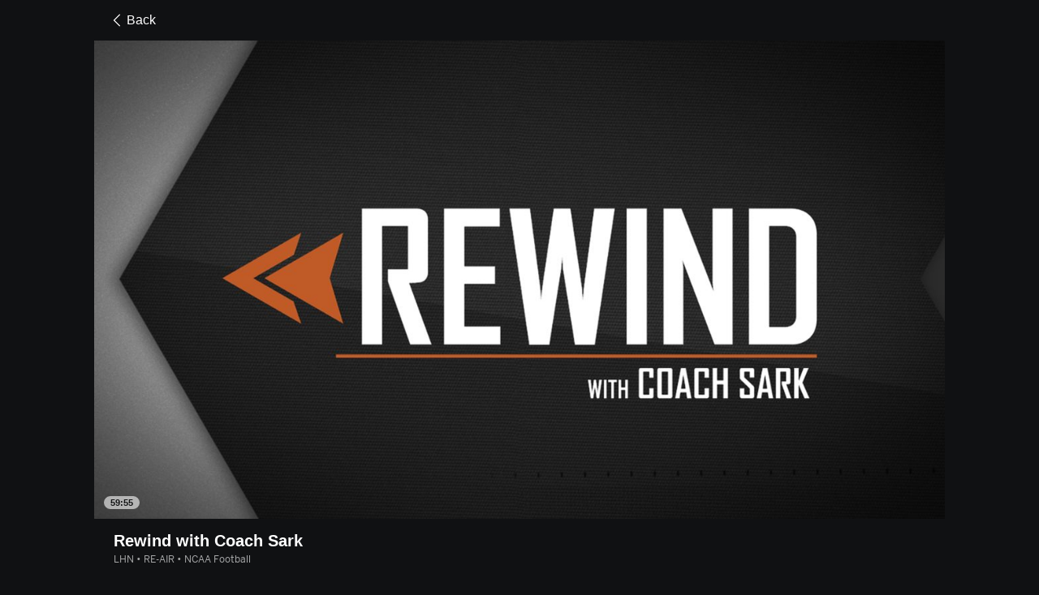

--- FILE ---
content_type: text/html; charset=utf-8
request_url: http://insider.espn.com/watch/player/_/id/5576b0a1-0c86-42da-8711-b4b31d483ec1
body_size: 37381
content:

        <!doctype html>
        <html lang="en">
            <head>
                <meta charSet="utf-8" />

                <!-- ESPNFITT | a3243d0fa069 | 14319410 | 9303d106 | insider.espn.com | Mon, 26 Jan 2026 17:18:26 GMT -->
                <script>__dataLayer={"pageViewed":false,"helpersEnabled":false,"page":{"author":"","game_id":"","league":"Not Applicable","page_infrastructure":"fitt","placement":"","play_location":"","premium":"","purchase_method":"","referer":"","search_query":"","section":"","story_id":"","story_title":"","start_type":""},"site":{"portal":"sports","application_name":"Espn Web - Fitt","country":"us","edition":"en-us","site":"espn","language":"en_us","orientation":"desktop"},"pzn":{"affiliate_name":"not authenticated","login_status":"anonymous","betaccountlinked":"no","entitlements":"","has_favorites":"no","hidebetting":"false","has_fantasy":"no","has_notifications":"no","auto_start":"no","userab_1":"","league_manager":"no","paywallshown":"no","isptveauthenticated":"no","ssotveauthenticated":"no","tveauthenticated":"no"},"visitor":{"dssid":"","ad_blocker":"no","wholesale_user":"no","wholesale_mvpd_user":"no","wholesale_provider":"no provider"}}; try{ __dataLayer.visitor = __dataLayer.visitor || {}; __dataLayer.visitor.consent = Object.assign({ isAnonymous: !1 }, JSON.parse(localStorage.getItem('consentToken')).data);}catch(e){}</script>
                <script src="https://dcf.espn.com/TWDC-DTCI/prod/Bootstrap.js"></script>
                <script>
            (function(h,o,u,n,d) {
                h=h[d]=h[d]||{q:[],onReady:function(c){h.q.push(c)}}
                d=o.createElement(u);d.async=1;d.src=n
                n=o.getElementsByTagName(u)[0];n.parentNode.insertBefore(d,n)
            })(window,document,'script','https://www.datadoghq-browser-agent.com/us1/v5/datadog-rum.js','DD_RUM');
            
            window.DD_RUM.onReady(function() {
                window.DD_RUM.setGlobalContext({
                    twdcgrid: {
                        yp_team_id: "67c86818ce5ff1871b58289f",
                        yp_service_id: "67b8d8e244357475ee4bd4b4",
                        datadog_log_index: "observability"
                    }
                });
            });
        </script>
                <title data-react-helmet="true">Rewind with Coach Sark (11/29/22) - Live Stream - Watch ESPN</title>
                <meta data-react-helmet="true" name="description" content="Watch the Rewind with Coach Sark live from LHN on Watch ESPN. Live stream on Tuesday, November 29, 2022."/><meta data-react-helmet="true" property="fb:app_id" content="116656161708917"/><meta data-react-helmet="true" property="og:site_name" content="ESPN"/><meta data-react-helmet="true" property="og:url" content="http://www.espn.com/watch/player/_/id/5576b0a1-0c86-42da-8711-b4b31d483ec1"/><meta data-react-helmet="true" property="og:title" content="Rewind with Coach Sark (11/29/22) - Live Stream - Watch ESPN"/><meta data-react-helmet="true" property="og:description" content="Watch the Rewind with Coach Sark live from LHN on Watch ESPN. Live stream on Tuesday, November 29, 2022."/><meta data-react-helmet="true" property="og:image" content="https://artwork.espncdn.com/categories/9f3d907c-effc-41d0-a7ab-4b52d0974969/16x9/1280x720_20210904155624.jpg"/><meta data-react-helmet="true" property="og:image:width" content="1200"/><meta data-react-helmet="true" property="og:image:height" content="630"/><meta data-react-helmet="true" property="og:type" content="website"/><meta data-react-helmet="true" name="twitter:site" content="espn"/><meta data-react-helmet="true" name="twitter:url" content="http://www.espn.com/watch/player/_/id/5576b0a1-0c86-42da-8711-b4b31d483ec1"/><meta data-react-helmet="true" name="twitter:title" content="Rewind with Coach Sark (11/29/22) - Live Stream - Watch ESPN"/><meta data-react-helmet="true" name="twitter:description" content="Watch the Rewind with Coach Sark live from LHN on Watch ESPN. Live stream on Tuesday, November 29, 2022."/><meta data-react-helmet="true" name="twitter:card" content="summary"/><meta data-react-helmet="true" name="twitter:image" content="https://artwork.espncdn.com/categories/9f3d907c-effc-41d0-a7ab-4b52d0974969/16x9/1280x720_20210904155624.jpg"/><meta data-react-helmet="true" name="twitter:app:name:iphone" content="ESPN"/><meta data-react-helmet="true" name="twitter:app:id:iphone" content="317469184"/><meta data-react-helmet="true" name="twitter:app:name:googleplay" content="ESPN"/><meta data-react-helmet="true" name="twitter:app:id:googleplay" content="com.espn.score_center"/><meta data-react-helmet="true" name="title" content="Rewind with Coach Sark (11/29/22) - Live Stream - Watch ESPN"/><meta data-react-helmet="true" name="medium" content="website"/>
                <meta name="viewport" content="initial-scale=1.0, maximum-scale=1.0, user-scalable=no" />
                <meta http-equiv="x-ua-compatible" content="IE=edge" />
                <meta property="og:locale" content="en_US" />

                <link href="//cdn1.espn.net" rel="preconnect" />
                <link href='https://tredir.espn.com' rel='preconnect' crossorigin />
                <link href='https://cdn.registerdisney.go.com' rel='preconnect' crossorigin />
                <link href='https://fan.api.espn.com' rel='preconnect' crossorigin />
                <link href='https://cdn.espn.com' rel='preconnect' crossorigin />
                <link href='https://a.espncdn.com' rel='preconnect' crossorigin />
                <link href='https://site.web.api.espn.com' rel='preconnect' crossorigin />
                <link rel="mask-icon" sizes="any" href="https://a.espncdn.com/prod/assets/icons/E.svg" color="#990000" />
                <link rel="shortcut icon" href="https://a.espncdn.com/favicon.ico" />
                <link rel="apple-touch-icon" href="https://a.espncdn.com/wireless/mw5/r1/images/bookmark-icons-v2/espn-icon-57x57.png" />
                <link rel="apple-touch-icon-precomposed" href="https://a.espncdn.com/wireless/mw5/r1/images/bookmark-icons-v2/espn-icon-57x57.png" />
                <link rel="apple-touch-icon-precomposed" sizes="72x72" href="https://a.espncdn.com/wireless/mw5/r1/images/bookmark-icons-v2/espn-icon-72x72.png" />
                <link rel="apple-touch-icon-precomposed" sizes="114x114" href="https://a.espncdn.com/wireless/mw5/r1/images/bookmark-icons-v2/espn-icon-114x114.png" />
                <link rel="apple-touch-icon-precomposed" sizes="152x152" href="https://a.espncdn.com/wireless/mw5/r1/images/bookmark-icons-v2/espn-icon-152x152.png" />

                <link rel="manifest" href="/manifest.json">

                

                
                
                <link data-react-helmet="true" rel="stylesheet" href="//cdn1.espn.net/fitt/9303d10641e5-release-01-20-2026.2.0.3974/client/watch/css/fusion-d261fc2c.css"/><link data-react-helmet="true" rel="stylesheet" href="//cdn1.espn.net/fitt/9303d10641e5-release-01-20-2026.2.0.3974/client/watch/css/6219-51b5c6a3.css"/><link data-react-helmet="true" rel="stylesheet" href="//cdn1.espn.net/fitt/9303d10641e5-release-01-20-2026.2.0.3974/client/watch/css/watch-11d363bb.css"/><link data-react-helmet="true" rel="stylesheet" href="//cdn1.espn.net/fitt/9303d10641e5-release-01-20-2026.2.0.3974/client/watch/css/769-3248b352.css"/><link data-react-helmet="true" rel="stylesheet" href="//cdn1.espn.net/fitt/9303d10641e5-release-01-20-2026.2.0.3974/client/watch/css/watch.listing.watch-a31ce472.css"/><link data-react-helmet="true" rel="canonical" href="http://www.espn.com/watch/player/_/id/5576b0a1-0c86-42da-8711-b4b31d483ec1"/><link data-react-helmet="true" rel="preload" as="font" type="font/woff2" href="https://a.espncdn.com/fonts/_Publico/PublicoBannerExtraboldWeb.woff2" crossorigin="true"/><link data-react-helmet="true" rel="preload" as="font" type="font/woff2" href="https://a.espncdn.com/fonts/_BentonSans/BentonSansBlack.woff2" crossorigin="true"/><link data-react-helmet="true" rel="preload" as="font" type="font/woff2" href="https://a.espncdn.com/fonts/_BentonSansCond/BentonSansCondBold.woff2" crossorigin="true"/><link data-react-helmet="true" rel="preload" as="font" type="font/woff2" href="https://a.espncdn.com/fonts/_PlayoffProCond/PlayoffProCondBold.woff2" crossorigin="true"/><link data-react-helmet="true" rel="preload" as="font" type="font/woff2" href="https://a.espncdn.com/fonts/_PlayoffProCond/PlayoffProCondBlack.woff2" crossorigin="true"/><link data-react-helmet="true" rel="preload" as="font" type="font/woff2" href="https://a.espncdn.com/fonts/_BentonSans/BentonSansBold.woff2" crossorigin="true"/><link data-react-helmet="true" rel="preload" as="font" type="font/woff2" href="https://a.espncdn.com/fonts/_BentonSans/BentonSansMedium.woff2" crossorigin="true"/><link data-react-helmet="true" rel="preload" as="font" type="font/woff2" href="https://a.espncdn.com/fonts/_BentonSans/BentonSansRegular.woff2" crossorigin="true"/><link data-react-helmet="true" rel="preload" as="font" type="font/woff2" href="https://a.espncdn.com/fonts/_Ignite/ESPNIgniteDisplay-CondensedHeavy-Web.woff2" crossorigin="true"/><link data-react-helmet="true" rel="preload" as="font" type="font/woff2" href="https://a.espncdn.com/fonts/_Ignite/ESPNIgniteText-Regular-Web.woff2" crossorigin="true"/><link data-react-helmet="true" rel="preload" as="font" type="font/woff2" href="https://a.espncdn.com/fonts/_Ignite/ESPNIgniteTextCondensed-Regular-Web.woff2" crossorigin="true"/><link data-react-helmet="true" rel="preload" as="font" type="font/woff2" href="https://a.espncdn.com/fonts/_Ignite/ESPNIgniteTextCondensed-Bold-Web.woff2" crossorigin="true"/><link data-react-helmet="true" rel="preload" as="image" fetchpriority="high" href="https://artwork.espncdn.com/categories/9f3d907c-effc-41d0-a7ab-4b52d0974969/16x9/1280x720_20210904155624.jpg"/><link data-react-helmet="true" rel="alternate" href="android-app://com.espn.score_center/sportscenter/x-callback-url/showWatchStream?playID=5576b0a1-0c86-42da-8711-b4b31d483ec1"/><link data-react-helmet="true" rel="alternate" hreflang="en-us" href="http://www.espn.com/watch/player/_/id/5576b0a1-0c86-42da-8711-b4b31d483ec1"/><link data-react-helmet="true" rel="alternate" hreflang="pt-br" href="http://www.espn.com.br/watch/player/_/id/5576b0a1-0c86-42da-8711-b4b31d483ec1"/><link data-react-helmet="true" rel="alternate" hreflang="en-in" href="http://www.espn.in/watch/player/_/id/5576b0a1-0c86-42da-8711-b4b31d483ec1"/><link data-react-helmet="true" rel="alternate" hreflang="en-au" href="http://www.espn.com.au/watch/player/_/id/5576b0a1-0c86-42da-8711-b4b31d483ec1"/><link data-react-helmet="true" rel="alternate" hreflang="es-ve" href="http://www.espn.com.ve/watch/player/_/id/5576b0a1-0c86-42da-8711-b4b31d483ec1"/><link data-react-helmet="true" rel="alternate" hreflang="es-cl" href="http://www.espn.cl/watch/player/_/id/5576b0a1-0c86-42da-8711-b4b31d483ec1"/><link data-react-helmet="true" rel="alternate" hreflang="es-mx" href="http://www.espn.com.mx/watch/player/_/id/5576b0a1-0c86-42da-8711-b4b31d483ec1"/><link data-react-helmet="true" rel="alternate" hreflang="es-co" href="http://www.espn.com.co/watch/player/_/id/5576b0a1-0c86-42da-8711-b4b31d483ec1"/><link data-react-helmet="true" rel="alternate" hreflang="es-pe" href="http://www.espn.com.pe/watch/player/_/id/5576b0a1-0c86-42da-8711-b4b31d483ec1"/><link data-react-helmet="true" rel="alternate" hreflang="es-ar" href="http://www.espn.com.ar/watch/player/_/id/5576b0a1-0c86-42da-8711-b4b31d483ec1"/><link data-react-helmet="true" rel="alternate" hreflang="es-us" href="http://espndeportes.espn.com/watch/player/_/id/5576b0a1-0c86-42da-8711-b4b31d483ec1"/><link data-react-helmet="true" rel="alternate" hreflang="es-gt" href="http://www.espn.com.gt/watch/player/_/id/5576b0a1-0c86-42da-8711-b4b31d483ec1"/><link data-react-helmet="true" rel="alternate" hreflang="es-uy" href="http://www.espn.com.uy/watch/player/_/id/5576b0a1-0c86-42da-8711-b4b31d483ec1"/><link data-react-helmet="true" rel="alternate" hreflang="es-do" href="http://www.espn.com.do/watch/player/_/id/5576b0a1-0c86-42da-8711-b4b31d483ec1"/><link data-react-helmet="true" rel="alternate" hreflang="es-ec" href="http://www.espn.com.ec/watch/player/_/id/5576b0a1-0c86-42da-8711-b4b31d483ec1"/><link data-react-helmet="true" rel="alternate" hreflang="es-pa" href="http://www.espn.com.pa/watch/player/_/id/5576b0a1-0c86-42da-8711-b4b31d483ec1"/><link data-react-helmet="true" rel="alternate" hreflang="es-cr" href="http://www.espn.co.cr/watch/player/_/id/5576b0a1-0c86-42da-8711-b4b31d483ec1"/><link data-react-helmet="true" rel="alternate" hreflang="nl-nl" href="http://www.espn.nl/watch/speler/_/id/5576b0a1-0c86-42da-8711-b4b31d483ec1"/>
                <script src="//cdn1.espn.net/fitt/9303d10641e5-release-01-20-2026.2.0.3974/client/watch/runtime-57ae65f3.js" defer></script><script src="//cdn1.espn.net/fitt/9303d10641e5-release-01-20-2026.2.0.3974/client/watch/dmp-sdk-b6049e2d.js" defer></script><script src="//cdn1.espn.net/fitt/9303d10641e5-release-01-20-2026.2.0.3974/client/watch/6219-b50eeccd.js" defer></script><script src="//cdn1.espn.net/fitt/9303d10641e5-release-01-20-2026.2.0.3974/client/watch/924-733960ce.js" defer></script><script src="//cdn1.espn.net/fitt/9303d10641e5-release-01-20-2026.2.0.3974/client/watch/8415-05ef99b7.js" defer></script><script src="//cdn1.espn.net/fitt/9303d10641e5-release-01-20-2026.2.0.3974/client/watch/4015-5d7654e1.js" defer></script><script src="//cdn1.espn.net/fitt/9303d10641e5-release-01-20-2026.2.0.3974/client/watch/769-16edc077.js" defer></script><script src="//cdn1.espn.net/fitt/9303d10641e5-release-01-20-2026.2.0.3974/client/watch/6076-4656ec03.js" defer></script>
                <link rel="prefetch" href="//cdn1.espn.net/fitt/9303d10641e5-release-01-20-2026.2.0.3974/client/watch/_manifest.js" as="script" /><link rel="prefetch" href="//cdn1.espn.net/fitt/9303d10641e5-release-01-20-2026.2.0.3974/client/watch/espn-en.watch-f03f305d.js" as="script" />
<link rel="prefetch" href="//cdn1.espn.net/fitt/9303d10641e5-release-01-20-2026.2.0.3974/client/watch/watch-bc592da7.js" as="script" />
<link rel="prefetch" href="//cdn1.espn.net/fitt/9303d10641e5-release-01-20-2026.2.0.3974/client/watch/watch.listing.watch-0368852c.js" as="script" />
                <style type="text/css" id="fittLoadingStyle">
   .page-container,
   .Nav__Primary__Menu,
   .Nav__Secondary__Menu,
    .NavSecondary--GamePackage,
   .SoccerPerformers--gamepackage,
   .ScoreCell__Notes--footer,
   .Gamestrip,
   .Ad:before {
       opacity:                    0;
   }
</style>
                <noscript>
            <style type="text/css">
                div.HeaderScoreboardContainer, div.Ad, div.sponsored-content { display: none !important; }
                .page-container,
                .Nav__Primary .Nav__Primary__Menu .Nav__Primary__Menu__Item a,
                .Nav__Primary .Nav__Primary__Menu .Nav__Primary__Menu__Item .Nav__Primary__Menu__Link,
                .Nav__Secondary .Nav__Secondary__Menu .Nav__Secondary__Menu__Title .Nav__Secondary__Menu__Link,
                .Nav__Secondary .Nav__Secondary__Menu .Nav__Secondary__Menu__Item .Nav__Secondary__Menu__Link {
                    opacity: 1;
                }
            </style>
        </noscript>
                <script async src="https://a.espncdn.com/prod/scripts/analytics/ESPN_at_v2.rs.min.js"></script>
            </head>
            <body class="theme.dark">
                <img width="99999" height="99999" alt="" style="pointer-events: none; position: absolute; top: 0; left: 0; width: 99%; height: 99%; max-width: 99%; max-height: 99%;" src="[data-uri]">
                
                <div id="espnfitt"><div id="fitt-analytics"><div id="themeProvider" class="theme-dark "><div class="bp-mobileMDPlus bp-mobileLGPlus bp-tabletPlus bp-desktopPlus bp-desktopLGPlus" data-fitt-page-type="watch"><div id="lightboxContainer"></div><main id="fittPageContainer" tabindex="-1"><div class="pageContent"><div class="WatchListingsVideo WatchListingsVideo--ImgContainer"><a class="AnchorLink AnchorLink--dark WatchListingsVideo__BackBtn side-panel-hidden" tabindex="0" href="/watch/"><svg aria-hidden="true" class="icon__svg icon__svg--dark" viewBox="0 0 24 24"><use xlink:href="#icon__caret__left"></use></svg>Back</a><div class="WatchKeyPlaysWrapper WatchKeyPlaysWrapper--cutl-inactive"><div class="WatchKeyPlaysWrapper__top"><div class="WatchKeyPlaysWrapper__player"><div class="WatchTile --no-zoom has-autoplay WatchTile--Over WatchTile--md WatchTile--dark WatchTile--16x9 WatchTile__Wrapper"><a class="AnchorLink AnchorLink--dark WatchTile --no-zoom has-autoplay WatchTile--Over WatchTile--md WatchTile--dark WatchTile--16x9" tabindex="-1" data-route="false" href="/watch/player/_/id/5576b0a1-0c86-42da-8711-b4b31d483ec1"></a><div class="MediaPlaceholder relative MediaPlaceholder--16x9 WatchTile__Image WatchTile__Image--16x9" aria-hidden="false"><figure class="Image aspect-ratio--parent MediaPlaceholder__Image"><div class="RatioFrame aspect-ratio--16x9"></div><div class="Image__Wrapper aspect-ratio--child"><img aria-hidden="false" alt="Rewind with Coach Sark" class="" data-mptype="image" src="https://artwork.espncdn.com/categories/9f3d907c-effc-41d0-a7ab-4b52d0974969/16x9/1280x720_20210904155624.jpg"/></div></figure><div class="MediaPlaceholder__Overlay absolute-fill flex flex-center-all"><div aria-hidden="true" aria-label="Duration: 59:55" class="MediaPlaceholder__Pill  items-center absolute flex">59:55</div></div><div class="MediaPlaceholder__PlaybackWrapper absolute-fill"></div></div></div></div><div class="WatchKeyPlaysWrapper__key-plays"><div class="A-DBxD wWJeS zkpVE WlcJ MLzxu pibRm SQFkJ WtEci GCxLR seFhp " data-testid="KeyPlays"><div class="mLASH xbWIm JoYgb NzyJW VodjF oFFrS Mxk fuwnA SQFkJ ubPuV GCxLR RBrva ">Key Plays</div><div class="VZTD rEPuv SjlBw SQFkJ ubPuV dSKvB RBrva "></div></div></div></div><div class="VideoHeaderMetadata"><h1 class="VideoHeaderMetadata--title">Rewind with Coach Sark</h1><div class="VideoHeaderMetadata--subtitle">LHN • RE-AIR • NCAA Football</div></div></div></div><div class="WatchListings--is-player"><div class="WatchListings--buckets-wrapper"><section class="BucketsContainer overflow-hidden BucketsContainer--noHeader"><div><section class="Carousel relative Carousel--dark Carousel--16x9 Carousel--watch Carousel--hasMeta" aria-labelledby="bucket-6200"><div class="Carousel__Header Carousel__Header--visible"><h3 id="bucket-6200" class="Carousel__Heading">Live</h3></div><div class="Carousel__Wrapper relative"><div style="display:block;flex-grow:1;width:auto"><div class="Carousel__Outer relative flex" role="listbox"><ul class="Carousel__Inner flex ph4 pv1 Carousel__Inner--gutter items-center" style="transition:transform 350ms cubic-bezier(0.0, 0.0, 0.2, 1);margin-left:-16px;transform:translateX(0px)"><li class="CarouselSlide relative pointer CarouselSlide--active" style="margin:0 0 0 16px" role="option" tabindex="0" data-carousel-id="0" aria-selected="true"><div><div><div class="WatchTile WatchTile--md WatchTile--dark WatchTile--16x9 WatchTile__Wrapper"><a class="AnchorLink AnchorLink--dark WatchTile WatchTile--md WatchTile--dark WatchTile--16x9" tabindex="-1" data-route="false" href="/watch/player/_/id/4c6cac1b-b792-41b2-bc87-8d3f89ba17a3#bucketId=6200"></a><div class="MediaPlaceholder relative MediaPlaceholder--16x9 cursor-pointer MediaPlaceholder--live MediaPlaceholder--button-hover WatchTile__Image WatchTile__Image--16x9" aria-hidden="false"><figure class="Image aspect-ratio--parent MediaPlaceholder__Image"><div class="RatioFrame aspect-ratio--16x9"></div><div class="Image__Wrapper aspect-ratio--child"><picture><source srcSet="https://artwork.api.espn.com/artwork/collections/airings/09d560a2-b35b-4a3d-92e2-869202d1e27f/default?width=544&amp;apikey=1ngjw23osgcis1i1vbj96lmfqs&amp;height=306, https://artwork.api.espn.com/artwork/collections/airings/09d560a2-b35b-4a3d-92e2-869202d1e27f/default?width=1088&amp;apikey=1ngjw23osgcis1i1vbj96lmfqs&amp;height=612 2x" media="(min-width: 1440px)"/><source srcSet="https://artwork.api.espn.com/artwork/collections/airings/09d560a2-b35b-4a3d-92e2-869202d1e27f/default?width=464&amp;apikey=1ngjw23osgcis1i1vbj96lmfqs&amp;height=261, https://artwork.api.espn.com/artwork/collections/airings/09d560a2-b35b-4a3d-92e2-869202d1e27f/default?width=928&amp;apikey=1ngjw23osgcis1i1vbj96lmfqs&amp;height=522 2x" media="(min-width: 414px) and (max-width: 1439px)"/><source srcSet="https://artwork.api.espn.com/artwork/collections/airings/09d560a2-b35b-4a3d-92e2-869202d1e27f/default?width=240&amp;apikey=1ngjw23osgcis1i1vbj96lmfqs&amp;height=135, https://artwork.api.espn.com/artwork/collections/airings/09d560a2-b35b-4a3d-92e2-869202d1e27f/default?width=480&amp;apikey=1ngjw23osgcis1i1vbj96lmfqs&amp;height=270 2x"/><img aria-hidden="false" class="" data-mptype="image" src="https://artwork.api.espn.com/artwork/collections/airings/09d560a2-b35b-4a3d-92e2-869202d1e27f/default?width=464&amp;apikey=1ngjw23osgcis1i1vbj96lmfqs&amp;height=261"/></picture></div></figure><div class="MediaPlaceholder__Overlay absolute-fill flex flex-center-all"><div class="MediaPlaceholder__Button flex flex-center-all" role="button" aria-label="Play video"><svg focusable="false" aria-hidden="true" class="MediaPlaceholder__Icon MediaPlaceholder__Icon--video icon__svg icon__svg--dark" viewBox="0 0 24 24"><use xlink:href="#icon__controls__play"></use></svg></div><div aria-hidden="true" aria-label="" class="MediaPlaceholder__Pill  items-center absolute flex MediaPlaceholder__Pill--live MediaPlaceholder__Pill--reddot">Live</div></div><div class="MediaPlaceholder__PlaybackWrapper absolute-fill"></div></div><div class="WatchTile__Content"><div class="WatchTile__TitleMeta flex flex-row items-start justify-between"><div><h2 class="WatchTile__Title"><span style="overflow:hidden;display:block"><span>The Pat McAfee Show</span></span></h2><div class="WatchTile__Meta">ESPN/ESPN+ • The Pat McAfee Show</div></div></div></div></div></div></div></li><li class="CarouselSlide relative pointer" style="margin:0 0 0 16px" role="option" tabindex="0" data-carousel-id="1" aria-selected="false"><div><div><div class="WatchTile WatchTile--md WatchTile--dark WatchTile--16x9 WatchTile__Wrapper"><a class="AnchorLink AnchorLink--dark WatchTile WatchTile--md WatchTile--dark WatchTile--16x9" tabindex="-1" data-route="false" href="/watch/player/_/id/2661cbbb-63f1-4d3b-8fcf-e1546df52b0e#bucketId=6200"></a><div class="MediaPlaceholder relative MediaPlaceholder--16x9 cursor-pointer MediaPlaceholder--live MediaPlaceholder--button-hover WatchTile__Image WatchTile__Image--16x9" aria-hidden="false"><figure class="Image aspect-ratio--parent MediaPlaceholder__Image"><div class="RatioFrame aspect-ratio--16x9"></div><div class="Image__Wrapper aspect-ratio--child"><picture><source srcSet="https://s.secure.espncdn.com/stitcher/artwork/collections/airings/2661cbbb-63f1-4d3b-8fcf-e1546df52b0e/16x9.jpg?timestamp=202601261609&amp;showBadge=true&amp;cb=12&amp;package=ESPN_PLUS&amp;width=544&amp;height=306, https://s.secure.espncdn.com/stitcher/artwork/collections/airings/2661cbbb-63f1-4d3b-8fcf-e1546df52b0e/16x9.jpg?timestamp=202601261609&amp;showBadge=true&amp;cb=12&amp;package=ESPN_PLUS&amp;width=1088&amp;height=612 2x" media="(min-width: 1440px)"/><source srcSet="https://s.secure.espncdn.com/stitcher/artwork/collections/airings/2661cbbb-63f1-4d3b-8fcf-e1546df52b0e/16x9.jpg?timestamp=202601261609&amp;showBadge=true&amp;cb=12&amp;package=ESPN_PLUS&amp;width=464&amp;height=261, https://s.secure.espncdn.com/stitcher/artwork/collections/airings/2661cbbb-63f1-4d3b-8fcf-e1546df52b0e/16x9.jpg?timestamp=202601261609&amp;showBadge=true&amp;cb=12&amp;package=ESPN_PLUS&amp;width=928&amp;height=522 2x" media="(min-width: 414px) and (max-width: 1439px)"/><source srcSet="https://s.secure.espncdn.com/stitcher/artwork/collections/airings/2661cbbb-63f1-4d3b-8fcf-e1546df52b0e/16x9.jpg?timestamp=202601261609&amp;showBadge=true&amp;cb=12&amp;package=ESPN_PLUS&amp;width=240&amp;height=135, https://s.secure.espncdn.com/stitcher/artwork/collections/airings/2661cbbb-63f1-4d3b-8fcf-e1546df52b0e/16x9.jpg?timestamp=202601261609&amp;showBadge=true&amp;cb=12&amp;package=ESPN_PLUS&amp;width=480&amp;height=270 2x"/><img aria-hidden="false" class="" data-mptype="image" src="https://s.secure.espncdn.com/stitcher/artwork/collections/airings/2661cbbb-63f1-4d3b-8fcf-e1546df52b0e/16x9.jpg?timestamp=202601261609&amp;showBadge=true&amp;cb=12&amp;package=ESPN_PLUS&amp;width=464&amp;height=261"/></picture></div></figure><div class="MediaPlaceholder__Overlay absolute-fill flex flex-center-all"><div class="MediaPlaceholder__Button flex flex-center-all" role="button" aria-label="Play video"><svg focusable="false" aria-hidden="true" class="MediaPlaceholder__Icon MediaPlaceholder__Icon--video icon__svg icon__svg--dark" viewBox="0 0 24 24"><use xlink:href="#icon__controls__play"></use></svg></div><div aria-hidden="true" aria-label="" class="MediaPlaceholder__Pill  items-center absolute flex MediaPlaceholder__Pill--live MediaPlaceholder__Pill--reddot">Live</div></div><div class="MediaPlaceholder__PlaybackWrapper absolute-fill"></div></div><div class="WatchTile__Content"><div class="WatchTile__TitleMeta flex flex-row items-start justify-between"><div><h2 class="WatchTile__Title"><span style="overflow:hidden;display:block"><span>Mon, 1/26 - The Rich Eisen Show</span></span></h2><div class="WatchTile__Meta">ESPN+ • The Rich Eisen Show</div></div></div></div></div></div></div></li><li class="CarouselSlide relative pointer" style="margin:0 0 0 16px" role="option" tabindex="0" data-carousel-id="2" aria-selected="false"><div><div><div class="WatchTile WatchTile--md WatchTile--dark WatchTile--16x9 WatchTile__Wrapper"><a class="AnchorLink AnchorLink--dark WatchTile WatchTile--md WatchTile--dark WatchTile--16x9" tabindex="-1" data-route="false" href="/watch/player/_/id/f3ed9ed5-7af7-4f27-b195-e582734d3f6e#bucketId=6200"></a><div class="MediaPlaceholder relative MediaPlaceholder--16x9 cursor-pointer MediaPlaceholder--live MediaPlaceholder--button-hover WatchTile__Image WatchTile__Image--16x9" aria-hidden="false"><figure class="Image aspect-ratio--parent MediaPlaceholder__Image"><div class="RatioFrame aspect-ratio--16x9"></div><div class="Image__Wrapper aspect-ratio--child"><picture><source srcSet="https://artwork.api.espn.com/artwork/collections/airings/f3ed9ed5-7af7-4f27-b195-e582734d3f6e/default?width=544&amp;apikey=1ngjw23osgcis1i1vbj96lmfqs&amp;timestamp=202601081744&amp;height=306, https://artwork.api.espn.com/artwork/collections/airings/f3ed9ed5-7af7-4f27-b195-e582734d3f6e/default?width=1088&amp;apikey=1ngjw23osgcis1i1vbj96lmfqs&amp;timestamp=202601081744&amp;height=612 2x" media="(min-width: 1440px)"/><source srcSet="https://artwork.api.espn.com/artwork/collections/airings/f3ed9ed5-7af7-4f27-b195-e582734d3f6e/default?width=464&amp;apikey=1ngjw23osgcis1i1vbj96lmfqs&amp;timestamp=202601081744&amp;height=261, https://artwork.api.espn.com/artwork/collections/airings/f3ed9ed5-7af7-4f27-b195-e582734d3f6e/default?width=928&amp;apikey=1ngjw23osgcis1i1vbj96lmfqs&amp;timestamp=202601081744&amp;height=522 2x" media="(min-width: 414px) and (max-width: 1439px)"/><source srcSet="https://artwork.api.espn.com/artwork/collections/airings/f3ed9ed5-7af7-4f27-b195-e582734d3f6e/default?width=240&amp;apikey=1ngjw23osgcis1i1vbj96lmfqs&amp;timestamp=202601081744&amp;height=135, https://artwork.api.espn.com/artwork/collections/airings/f3ed9ed5-7af7-4f27-b195-e582734d3f6e/default?width=480&amp;apikey=1ngjw23osgcis1i1vbj96lmfqs&amp;timestamp=202601081744&amp;height=270 2x"/><img aria-hidden="false" class="" data-mptype="image" src="https://artwork.api.espn.com/artwork/collections/airings/f3ed9ed5-7af7-4f27-b195-e582734d3f6e/default?width=464&amp;apikey=1ngjw23osgcis1i1vbj96lmfqs&amp;timestamp=202601081744&amp;height=261"/></picture></div></figure><div class="MediaPlaceholder__Overlay absolute-fill flex flex-center-all"><div class="MediaPlaceholder__Button flex flex-center-all" role="button" aria-label="Play video"><svg focusable="false" aria-hidden="true" class="MediaPlaceholder__Icon MediaPlaceholder__Icon--video icon__svg icon__svg--dark" viewBox="0 0 24 24"><use xlink:href="#icon__controls__play"></use></svg></div><div aria-hidden="true" aria-label="" class="MediaPlaceholder__Pill  items-center absolute flex MediaPlaceholder__Pill--live MediaPlaceholder__Pill--reddot">Live</div></div><div class="MediaPlaceholder__PlaybackWrapper absolute-fill"></div></div><div class="WatchTile__Content"><div class="WatchTile__TitleMeta flex flex-row items-start justify-between"><div><h2 class="WatchTile__Title"><span style="overflow:hidden;display:block"><span>2026 Australian Open</span></span></h2><div class="WatchTile__Meta">ESPN2 • Australian Open</div></div></div></div></div></div></div></li><li class="CarouselSlide relative pointer" style="margin:0 0 0 16px" role="option" tabindex="0" data-carousel-id="3" aria-selected="false"><div><div><div class="WatchTile WatchTile--md WatchTile--dark WatchTile--16x9 WatchTile__Wrapper"><a class="AnchorLink AnchorLink--dark WatchTile WatchTile--md WatchTile--dark WatchTile--16x9" tabindex="-1" data-route="false" href="/watch/player/_/id/0fa15127-b48d-46c7-a550-629f9ecd41d9#bucketId=6200"></a><div class="MediaPlaceholder relative MediaPlaceholder--16x9 cursor-pointer MediaPlaceholder--live MediaPlaceholder--button-hover WatchTile__Image WatchTile__Image--16x9" aria-hidden="false"><figure class="Image aspect-ratio--parent MediaPlaceholder__Image"><div class="RatioFrame aspect-ratio--16x9"></div><div class="Image__Wrapper aspect-ratio--child"><picture><source srcSet="https://artwork.api.espn.com/artwork/collections/airings/0fa15127-b48d-46c7-a550-629f9ecd41d9/default?width=544&amp;apikey=1ngjw23osgcis1i1vbj96lmfqs&amp;timestamp=202601260444&amp;height=306, https://artwork.api.espn.com/artwork/collections/airings/0fa15127-b48d-46c7-a550-629f9ecd41d9/default?width=1088&amp;apikey=1ngjw23osgcis1i1vbj96lmfqs&amp;timestamp=202601260444&amp;height=612 2x" media="(min-width: 1440px)"/><source srcSet="https://artwork.api.espn.com/artwork/collections/airings/0fa15127-b48d-46c7-a550-629f9ecd41d9/default?width=464&amp;apikey=1ngjw23osgcis1i1vbj96lmfqs&amp;timestamp=202601260444&amp;height=261, https://artwork.api.espn.com/artwork/collections/airings/0fa15127-b48d-46c7-a550-629f9ecd41d9/default?width=928&amp;apikey=1ngjw23osgcis1i1vbj96lmfqs&amp;timestamp=202601260444&amp;height=522 2x" media="(min-width: 414px) and (max-width: 1439px)"/><source srcSet="https://artwork.api.espn.com/artwork/collections/airings/0fa15127-b48d-46c7-a550-629f9ecd41d9/default?width=240&amp;apikey=1ngjw23osgcis1i1vbj96lmfqs&amp;timestamp=202601260444&amp;height=135, https://artwork.api.espn.com/artwork/collections/airings/0fa15127-b48d-46c7-a550-629f9ecd41d9/default?width=480&amp;apikey=1ngjw23osgcis1i1vbj96lmfqs&amp;timestamp=202601260444&amp;height=270 2x"/><img aria-hidden="false" class="" data-mptype="image" src="https://artwork.api.espn.com/artwork/collections/airings/0fa15127-b48d-46c7-a550-629f9ecd41d9/default?width=464&amp;apikey=1ngjw23osgcis1i1vbj96lmfqs&amp;timestamp=202601260444&amp;height=261"/></picture></div></figure><div class="MediaPlaceholder__Overlay absolute-fill flex flex-center-all"><div class="MediaPlaceholder__Button flex flex-center-all" role="button" aria-label="Play video"><svg focusable="false" aria-hidden="true" class="MediaPlaceholder__Icon MediaPlaceholder__Icon--video icon__svg icon__svg--dark" viewBox="0 0 24 24"><use xlink:href="#icon__controls__play"></use></svg></div><div aria-hidden="true" aria-label="" class="MediaPlaceholder__Pill  items-center absolute flex MediaPlaceholder__Pill--reddot">Re-Air</div></div><div class="MediaPlaceholder__PlaybackWrapper absolute-fill"></div></div><div class="WatchTile__Content"><div class="WatchTile__TitleMeta flex flex-row items-start justify-between"><div><h2 class="WatchTile__Title"><span style="overflow:hidden;display:block"><span>Get Up Presented by FreeStyle Libre</span></span></h2><div class="WatchTile__Meta">ESPNews • RE-AIR • Get Up!</div></div></div></div></div></div></div></li><li class="CarouselSlide relative pointer" style="margin:0 0 0 16px" role="option" tabindex="0" data-carousel-id="4" aria-selected="false"><div><div><div class="WatchTile WatchTile--md WatchTile--dark WatchTile--16x9 WatchTile__Wrapper"><a class="AnchorLink AnchorLink--dark WatchTile WatchTile--md WatchTile--dark WatchTile--16x9" tabindex="-1" data-route="false" href="/watch/player/_/id/c9e568bf-9b4f-4ecb-9ac9-ae869bdf7a63#bucketId=6200"></a><div class="MediaPlaceholder relative MediaPlaceholder--16x9 cursor-pointer MediaPlaceholder--live MediaPlaceholder--button-hover WatchTile__Image WatchTile__Image--16x9" aria-hidden="false"><figure class="Image aspect-ratio--parent MediaPlaceholder__Image"><div class="RatioFrame aspect-ratio--16x9"></div><div class="Image__Wrapper aspect-ratio--child"><picture><source srcSet="https://artwork.api.espn.com/artwork/collections/airings/c9e568bf-9b4f-4ecb-9ac9-ae869bdf7a63/default?width=544&amp;apikey=1ngjw23osgcis1i1vbj96lmfqs&amp;height=306, https://artwork.api.espn.com/artwork/collections/airings/c9e568bf-9b4f-4ecb-9ac9-ae869bdf7a63/default?width=1088&amp;apikey=1ngjw23osgcis1i1vbj96lmfqs&amp;height=612 2x" media="(min-width: 1440px)"/><source srcSet="https://artwork.api.espn.com/artwork/collections/airings/c9e568bf-9b4f-4ecb-9ac9-ae869bdf7a63/default?width=464&amp;apikey=1ngjw23osgcis1i1vbj96lmfqs&amp;height=261, https://artwork.api.espn.com/artwork/collections/airings/c9e568bf-9b4f-4ecb-9ac9-ae869bdf7a63/default?width=928&amp;apikey=1ngjw23osgcis1i1vbj96lmfqs&amp;height=522 2x" media="(min-width: 414px) and (max-width: 1439px)"/><source srcSet="https://artwork.api.espn.com/artwork/collections/airings/c9e568bf-9b4f-4ecb-9ac9-ae869bdf7a63/default?width=240&amp;apikey=1ngjw23osgcis1i1vbj96lmfqs&amp;height=135, https://artwork.api.espn.com/artwork/collections/airings/c9e568bf-9b4f-4ecb-9ac9-ae869bdf7a63/default?width=480&amp;apikey=1ngjw23osgcis1i1vbj96lmfqs&amp;height=270 2x"/><img aria-hidden="false" class="" data-mptype="image" src="https://artwork.api.espn.com/artwork/collections/airings/c9e568bf-9b4f-4ecb-9ac9-ae869bdf7a63/default?width=464&amp;apikey=1ngjw23osgcis1i1vbj96lmfqs&amp;height=261"/></picture></div></figure><div class="MediaPlaceholder__Overlay absolute-fill flex flex-center-all"><div class="MediaPlaceholder__Button flex flex-center-all" role="button" aria-label="Play video"><svg focusable="false" aria-hidden="true" class="MediaPlaceholder__Icon MediaPlaceholder__Icon--video icon__svg icon__svg--dark" viewBox="0 0 24 24"><use xlink:href="#icon__controls__play"></use></svg></div><div aria-hidden="true" aria-label="" class="MediaPlaceholder__Pill  items-center absolute flex MediaPlaceholder__Pill--reddot">Re-Air</div></div><div class="MediaPlaceholder__PlaybackWrapper absolute-fill"></div></div><div class="WatchTile__Content"><div class="WatchTile__TitleMeta flex flex-row items-start justify-between"><div><h2 class="WatchTile__Title"><span style="overflow:hidden;display:block"><span>#10 Miami vs. #7 Texas A&amp;M (First Round)</span></span></h2><div class="WatchTile__Meta">ACCN • RE-AIR • NCAA Football</div></div></div></div></div></div></div></li><li class="CarouselSlide relative pointer" style="margin:0 0 0 16px" role="option" tabindex="0" data-carousel-id="5" aria-selected="false"><div><div><div class="WatchTile WatchTile--md WatchTile--dark WatchTile--16x9 WatchTile__Wrapper"><a class="AnchorLink AnchorLink--dark WatchTile WatchTile--md WatchTile--dark WatchTile--16x9" tabindex="-1" data-route="false" href="/watch/player/_/id/333e97c1-019c-454d-aac8-36d65a7dd725#bucketId=6200"></a><div class="MediaPlaceholder relative MediaPlaceholder--16x9 cursor-pointer MediaPlaceholder--live MediaPlaceholder--button-hover WatchTile__Image WatchTile__Image--16x9" aria-hidden="false"><figure class="Image aspect-ratio--parent MediaPlaceholder__Image"><div class="RatioFrame aspect-ratio--16x9"></div><div class="Image__Wrapper aspect-ratio--child"><picture><source srcSet="https://artwork.api.espn.com/artwork/collections/airings/333e97c1-019c-454d-aac8-36d65a7dd725/default?width=544&amp;apikey=1ngjw23osgcis1i1vbj96lmfqs&amp;timestamp=202601061846&amp;height=306, https://artwork.api.espn.com/artwork/collections/airings/333e97c1-019c-454d-aac8-36d65a7dd725/default?width=1088&amp;apikey=1ngjw23osgcis1i1vbj96lmfqs&amp;timestamp=202601061846&amp;height=612 2x" media="(min-width: 1440px)"/><source srcSet="https://artwork.api.espn.com/artwork/collections/airings/333e97c1-019c-454d-aac8-36d65a7dd725/default?width=464&amp;apikey=1ngjw23osgcis1i1vbj96lmfqs&amp;timestamp=202601061846&amp;height=261, https://artwork.api.espn.com/artwork/collections/airings/333e97c1-019c-454d-aac8-36d65a7dd725/default?width=928&amp;apikey=1ngjw23osgcis1i1vbj96lmfqs&amp;timestamp=202601061846&amp;height=522 2x" media="(min-width: 414px) and (max-width: 1439px)"/><source srcSet="https://artwork.api.espn.com/artwork/collections/airings/333e97c1-019c-454d-aac8-36d65a7dd725/default?width=240&amp;apikey=1ngjw23osgcis1i1vbj96lmfqs&amp;timestamp=202601061846&amp;height=135, https://artwork.api.espn.com/artwork/collections/airings/333e97c1-019c-454d-aac8-36d65a7dd725/default?width=480&amp;apikey=1ngjw23osgcis1i1vbj96lmfqs&amp;timestamp=202601061846&amp;height=270 2x"/><img aria-hidden="false" class="" data-mptype="image" src="https://artwork.api.espn.com/artwork/collections/airings/333e97c1-019c-454d-aac8-36d65a7dd725/default?width=464&amp;apikey=1ngjw23osgcis1i1vbj96lmfqs&amp;timestamp=202601061846&amp;height=261"/></picture></div></figure><div class="MediaPlaceholder__Overlay absolute-fill flex flex-center-all"><div class="MediaPlaceholder__Button flex flex-center-all" role="button" aria-label="Play video"><svg focusable="false" aria-hidden="true" class="MediaPlaceholder__Icon MediaPlaceholder__Icon--video icon__svg icon__svg--dark" viewBox="0 0 24 24"><use xlink:href="#icon__controls__play"></use></svg></div><div aria-hidden="true" aria-label="" class="MediaPlaceholder__Pill  items-center absolute flex MediaPlaceholder__Pill--reddot">Re-Air</div></div><div class="MediaPlaceholder__PlaybackWrapper absolute-fill"></div></div><div class="WatchTile__Content"><div class="WatchTile__TitleMeta flex flex-row items-start justify-between"><div><h2 class="WatchTile__Title"><span style="overflow:hidden;display:block"><span>#1 Florida vs. #11 Auburn</span></span></h2><div class="WatchTile__Meta">SECN • RE-AIR • NCAA Women&#x27;s Gymnastics</div></div></div></div></div></div></div></li><li class="CarouselSlide relative pointer" style="margin:0 0 0 16px" role="option" tabindex="0" data-carousel-id="6" aria-selected="false"><div><div><div><div class="WatchTile WatchTile--md WatchTile--dark WatchTile--16x9 WatchTile__Wrapper"><a class="AnchorLink AnchorLink--dark WatchTile WatchTile--md WatchTile--dark WatchTile--16x9" tabindex="-1" data-route="false" href="/watch/player/_/id/ee3b0e35-2c4a-42bf-8016-2c334918ccc5#bucketId=6200"></a><div class="MediaPlaceholder relative MediaPlaceholder--16x9 cursor-pointer MediaPlaceholder--live MediaPlaceholder--button-hover WatchTile__Image WatchTile__Image--16x9" aria-hidden="false"><figure class="Image aspect-ratio--parent MediaPlaceholder__Image"><div class="RatioFrame aspect-ratio--16x9 RatioFrame--fallback"></div><div class="Image__Wrapper aspect-ratio--child Image__Fallback"><img src="[data-uri]" alt="" aria-hidden="true"/></div></figure><div class="MediaPlaceholder__Overlay absolute-fill flex flex-center-all"><div class="MediaPlaceholder__Button flex flex-center-all" role="button" aria-label="Play video"><svg focusable="false" aria-hidden="true" class="MediaPlaceholder__Icon MediaPlaceholder__Icon--video icon__svg icon__svg--dark" viewBox="0 0 24 24"><use xlink:href="#icon__controls__play"></use></svg></div><div aria-hidden="true" aria-label="" class="MediaPlaceholder__Pill  items-center absolute flex MediaPlaceholder__Pill--reddot">Re-Air</div></div><div class="MediaPlaceholder__PlaybackWrapper absolute-fill"></div></div><div class="WatchTile__Content"><div class="WatchTile__TitleMeta flex flex-row items-start justify-between"><div><h2 class="WatchTile__Title"><span style="overflow:hidden;display:block"><span>#12 Utah vs. Iowa State</span></span></h2><div class="WatchTile__Meta">ESPNU • RE-AIR • NCAA Women&#x27;s Gymnastics</div></div></div></div></div></div></div></div></li><li class="CarouselSlide relative pointer" style="margin:0 0 0 16px" role="option" tabindex="0" data-carousel-id="7" aria-selected="false"><div><div><div><div class="WatchTile WatchTile--md WatchTile--dark WatchTile--16x9 WatchTile__Wrapper"><a class="AnchorLink AnchorLink--dark WatchTile WatchTile--md WatchTile--dark WatchTile--16x9" tabindex="-1" data-route="false" href="/watch/player/_/id/bcec0e23-80a3-4958-914b-bb7d6370d1eb#bucketId=6200"></a><div class="MediaPlaceholder relative MediaPlaceholder--16x9 cursor-pointer MediaPlaceholder--live MediaPlaceholder--button-hover WatchTile__Image WatchTile__Image--16x9" aria-hidden="false"><figure class="Image aspect-ratio--parent MediaPlaceholder__Image"><div class="RatioFrame aspect-ratio--16x9 RatioFrame--fallback"></div><div class="Image__Wrapper aspect-ratio--child Image__Fallback"><img src="[data-uri]" alt="" aria-hidden="true"/></div></figure><div class="MediaPlaceholder__Overlay absolute-fill flex flex-center-all"><div class="MediaPlaceholder__Button flex flex-center-all" role="button" aria-label="Play video"><svg focusable="false" aria-hidden="true" class="MediaPlaceholder__Icon MediaPlaceholder__Icon--video icon__svg icon__svg--dark" viewBox="0 0 24 24"><use xlink:href="#icon__controls__play"></use></svg></div><div aria-hidden="true" aria-label="" class="MediaPlaceholder__Pill  items-center absolute flex MediaPlaceholder__Pill--reddot">Re-Air</div></div><div class="MediaPlaceholder__PlaybackWrapper absolute-fill"></div></div><div class="WatchTile__Content"><div class="WatchTile__TitleMeta flex flex-row items-start justify-between"><div><h2 class="WatchTile__Title"><span style="overflow:hidden;display:block"><span>Fútbol Picante</span></span></h2><div class="WatchTile__Meta">ESPN Deportes • RE-AIR • ES • Futbol Picante Noche</div></div></div></div></div></div></div></div></li></ul></div></div></div></section></div><div><section class="Carousel relative Carousel--dark Carousel--16x9 Carousel--watch Carousel--hasMeta" aria-labelledby="bucket-3434"><div class="Carousel__Header Carousel__Header--visible"><a class="AnchorLink AnchorLink--dark" tabindex="0" href="/watch/collections/3434/latest-clips"><h3 id="bucket-3434" class="Carousel__Heading">Latest Clips</h3></a><a class="AnchorLink AnchorLink--dark" tabindex="0" aria-label="Latest Clips, See All" href="/watch/collections/3434/latest-clips"><span class="Carousel__SeeAll">See All</span></a></div><div class="Carousel__Wrapper relative"><div style="display:block;flex-grow:1;width:auto"><div class="Carousel__Outer relative flex" role="listbox"><ul class="Carousel__Inner flex ph4 pv1 Carousel__Inner--gutter items-center" style="transition:transform 350ms cubic-bezier(0.0, 0.0, 0.2, 1);margin-left:-16px;transform:translateX(0px)"><li class="CarouselSlide relative pointer CarouselSlide--active" style="margin:0 0 0 16px" role="option" tabindex="0" data-carousel-id="0" aria-selected="true"><div><div><div class="WatchTile WatchTile--md WatchTile--dark WatchTile--16x9 WatchTile__Wrapper"><a class="AnchorLink AnchorLink--dark WatchTile WatchTile--md WatchTile--dark WatchTile--16x9" tabindex="-1" data-route="false" href="/watch/player/_/id/47734951#bucketId=3434"></a><div class="MediaPlaceholder relative MediaPlaceholder--16x9 cursor-pointer MediaPlaceholder--button-hover WatchTile__Image WatchTile__Image--16x9" aria-hidden="false"><figure class="Image aspect-ratio--parent MediaPlaceholder__Image"><div class="RatioFrame aspect-ratio--16x9"></div><div class="Image__Wrapper aspect-ratio--child"><img aria-hidden="false" class="" data-mptype="image" src="[data-uri]"/></div></figure><div class="MediaPlaceholder__Overlay absolute-fill flex flex-center-all"><div class="MediaPlaceholder__Button flex flex-center-all" role="button" aria-label="Play video"><svg focusable="false" aria-hidden="true" class="MediaPlaceholder__Icon MediaPlaceholder__Icon--video icon__svg icon__svg--dark" viewBox="0 0 24 24"><use xlink:href="#icon__controls__play"></use></svg></div><div aria-hidden="true" aria-label="" class="MediaPlaceholder__Pill  items-center absolute flex">1:42</div></div><div class="MediaPlaceholder__PlaybackWrapper absolute-fill"></div></div><div class="WatchTile__Content"><div class="WatchTile__TitleMeta flex flex-row items-start justify-between"><div><h2 class="WatchTile__Title"><span style="overflow:hidden;display:block"><span>Stephen A. shocked by Seth Rollins&#x27; bold Super Bowl prediction</span></span></h2><div class="WatchTile__Meta"></div></div></div></div></div></div></div></li><li class="CarouselSlide relative pointer" style="margin:0 0 0 16px" role="option" tabindex="0" data-carousel-id="1" aria-selected="false"><div><div><div class="WatchTile WatchTile--md WatchTile--dark WatchTile--16x9 WatchTile__Wrapper"><a class="AnchorLink AnchorLink--dark WatchTile WatchTile--md WatchTile--dark WatchTile--16x9" tabindex="-1" data-route="false" href="/watch/player/_/id/47734665#bucketId=3434"></a><div class="MediaPlaceholder relative MediaPlaceholder--16x9 cursor-pointer MediaPlaceholder--button-hover WatchTile__Image WatchTile__Image--16x9" aria-hidden="false"><figure class="Image aspect-ratio--parent MediaPlaceholder__Image"><div class="RatioFrame aspect-ratio--16x9"></div><div class="Image__Wrapper aspect-ratio--child"><img aria-hidden="false" class="" data-mptype="image" src="[data-uri]"/></div></figure><div class="MediaPlaceholder__Overlay absolute-fill flex flex-center-all"><div class="MediaPlaceholder__Button flex flex-center-all" role="button" aria-label="Play video"><svg focusable="false" aria-hidden="true" class="MediaPlaceholder__Icon MediaPlaceholder__Icon--video icon__svg icon__svg--dark" viewBox="0 0 24 24"><use xlink:href="#icon__controls__play"></use></svg></div><div aria-hidden="true" aria-label="" class="MediaPlaceholder__Pill  items-center absolute flex">2:00</div></div><div class="MediaPlaceholder__PlaybackWrapper absolute-fill"></div></div><div class="WatchTile__Content"><div class="WatchTile__TitleMeta flex flex-row items-start justify-between"><div><h2 class="WatchTile__Title"><span style="overflow:hidden;display:block"><span>Stephen A. is &#x27;not moved&#x27; by Steelers&#x27; hire of Mike McCarthy</span></span></h2><div class="WatchTile__Meta"></div></div></div></div></div></div></div></li><li class="CarouselSlide relative pointer" style="margin:0 0 0 16px" role="option" tabindex="0" data-carousel-id="2" aria-selected="false"><div><div><div class="WatchTile WatchTile--md WatchTile--dark WatchTile--16x9 WatchTile__Wrapper"><a class="AnchorLink AnchorLink--dark WatchTile WatchTile--md WatchTile--dark WatchTile--16x9" tabindex="-1" data-route="false" href="/watch/player/_/id/47734295#bucketId=3434"></a><div class="MediaPlaceholder relative MediaPlaceholder--16x9 cursor-pointer MediaPlaceholder--button-hover WatchTile__Image WatchTile__Image--16x9" aria-hidden="false"><figure class="Image aspect-ratio--parent MediaPlaceholder__Image"><div class="RatioFrame aspect-ratio--16x9"></div><div class="Image__Wrapper aspect-ratio--child"><img aria-hidden="false" class="" data-mptype="image" src="[data-uri]"/></div></figure><div class="MediaPlaceholder__Overlay absolute-fill flex flex-center-all"><div class="MediaPlaceholder__Button flex flex-center-all" role="button" aria-label="Play video"><svg focusable="false" aria-hidden="true" class="MediaPlaceholder__Icon MediaPlaceholder__Icon--video icon__svg icon__svg--dark" viewBox="0 0 24 24"><use xlink:href="#icon__controls__play"></use></svg></div><div aria-hidden="true" aria-label="" class="MediaPlaceholder__Pill  items-center absolute flex">2:36</div></div><div class="MediaPlaceholder__PlaybackWrapper absolute-fill"></div></div><div class="WatchTile__Content"><div class="WatchTile__TitleMeta flex flex-row items-start justify-between"><div><h2 class="WatchTile__Title"><span style="overflow:hidden;display:block"><span>Stephen A.: Sam Darnold &#x27;shut everybody up, especially me&#x27;</span></span></h2><div class="WatchTile__Meta"></div></div></div></div></div></div></div></li><li class="CarouselSlide relative pointer" style="margin:0 0 0 16px" role="option" tabindex="0" data-carousel-id="3" aria-selected="false"><div><div><div class="WatchTile WatchTile--md WatchTile--dark WatchTile--16x9 WatchTile__Wrapper"><a class="AnchorLink AnchorLink--dark WatchTile WatchTile--md WatchTile--dark WatchTile--16x9" tabindex="-1" data-route="false" href="/watch/player/_/id/47733757#bucketId=3434"></a><div class="MediaPlaceholder relative MediaPlaceholder--16x9 cursor-pointer MediaPlaceholder--button-hover WatchTile__Image WatchTile__Image--16x9" aria-hidden="false"><figure class="Image aspect-ratio--parent MediaPlaceholder__Image"><div class="RatioFrame aspect-ratio--16x9"></div><div class="Image__Wrapper aspect-ratio--child"><img aria-hidden="false" class="" data-mptype="image" src="[data-uri]"/></div></figure><div class="MediaPlaceholder__Overlay absolute-fill flex flex-center-all"><div class="MediaPlaceholder__Button flex flex-center-all" role="button" aria-label="Play video"><svg focusable="false" aria-hidden="true" class="MediaPlaceholder__Icon MediaPlaceholder__Icon--video icon__svg icon__svg--dark" viewBox="0 0 24 24"><use xlink:href="#icon__controls__play"></use></svg></div><div aria-hidden="true" aria-label="" class="MediaPlaceholder__Pill  items-center absolute flex">2:03</div></div><div class="MediaPlaceholder__PlaybackWrapper absolute-fill"></div></div><div class="WatchTile__Content"><div class="WatchTile__TitleMeta flex flex-row items-start justify-between"><div><h2 class="WatchTile__Title"><span style="overflow:hidden;display:block"><span>Rex Ryan has some high praise for Mike Vrabel</span></span></h2><div class="WatchTile__Meta"></div></div></div></div></div></div></div></li><li class="CarouselSlide relative pointer" style="margin:0 0 0 16px" role="option" tabindex="0" data-carousel-id="4" aria-selected="false"><div><div><div class="WatchTile WatchTile--md WatchTile--dark WatchTile--16x9 WatchTile__Wrapper"><a class="AnchorLink AnchorLink--dark WatchTile WatchTile--md WatchTile--dark WatchTile--16x9" tabindex="-1" data-route="false" href="/watch/player/_/id/47734536#bucketId=3434"></a><div class="MediaPlaceholder relative MediaPlaceholder--16x9 cursor-pointer MediaPlaceholder--button-hover WatchTile__Image WatchTile__Image--16x9" aria-hidden="false"><figure class="Image aspect-ratio--parent MediaPlaceholder__Image"><div class="RatioFrame aspect-ratio--16x9"></div><div class="Image__Wrapper aspect-ratio--child"><img aria-hidden="false" class="" data-mptype="image" src="[data-uri]"/></div></figure><div class="MediaPlaceholder__Overlay absolute-fill flex flex-center-all"><div class="MediaPlaceholder__Button flex flex-center-all" role="button" aria-label="Play video"><svg focusable="false" aria-hidden="true" class="MediaPlaceholder__Icon MediaPlaceholder__Icon--video icon__svg icon__svg--dark" viewBox="0 0 24 24"><use xlink:href="#icon__controls__play"></use></svg></div><div aria-hidden="true" aria-label="" class="MediaPlaceholder__Pill  items-center absolute flex">1:39</div></div><div class="MediaPlaceholder__PlaybackWrapper absolute-fill"></div></div><div class="WatchTile__Content"><div class="WatchTile__TitleMeta flex flex-row items-start justify-between"><div><h2 class="WatchTile__Title"><span style="overflow:hidden;display:block"><span>Stephen A. wasn&#x27;t trying to knock Stidham in message to Patriots</span></span></h2><div class="WatchTile__Meta"></div></div></div></div></div></div></div></li><li class="CarouselSlide relative pointer" style="margin:0 0 0 16px" role="option" tabindex="0" data-carousel-id="5" aria-selected="false"><div><div><div class="WatchTile WatchTile--md WatchTile--dark WatchTile--16x9 WatchTile__Wrapper"><a class="AnchorLink AnchorLink--dark WatchTile WatchTile--md WatchTile--dark WatchTile--16x9" tabindex="-1" data-route="false" href="/watch/player/_/id/47733735#bucketId=3434"></a><div class="MediaPlaceholder relative MediaPlaceholder--16x9 cursor-pointer MediaPlaceholder--button-hover WatchTile__Image WatchTile__Image--16x9" aria-hidden="false"><figure class="Image aspect-ratio--parent MediaPlaceholder__Image"><div class="RatioFrame aspect-ratio--16x9"></div><div class="Image__Wrapper aspect-ratio--child"><img aria-hidden="false" class="" data-mptype="image" src="[data-uri]"/></div></figure><div class="MediaPlaceholder__Overlay absolute-fill flex flex-center-all"><div class="MediaPlaceholder__Button flex flex-center-all" role="button" aria-label="Play video"><svg focusable="false" aria-hidden="true" class="MediaPlaceholder__Icon MediaPlaceholder__Icon--video icon__svg icon__svg--dark" viewBox="0 0 24 24"><use xlink:href="#icon__controls__play"></use></svg></div><div aria-hidden="true" aria-label="" class="MediaPlaceholder__Pill  items-center absolute flex">1:19</div></div><div class="MediaPlaceholder__PlaybackWrapper absolute-fill"></div></div><div class="WatchTile__Content"><div class="WatchTile__TitleMeta flex flex-row items-start justify-between"><div><h2 class="WatchTile__Title"><span style="overflow:hidden;display:block"><span>Schefter expects Matthew Stafford will play next year </span></span></h2><div class="WatchTile__Meta"></div></div></div></div></div></div></div></li><li class="CarouselSlide relative pointer" style="margin:0 0 0 16px" role="option" tabindex="0" data-carousel-id="6" aria-selected="false"><div><div><div><div class="WatchTile WatchTile--md WatchTile--dark WatchTile--16x9 WatchTile__Wrapper"><a class="AnchorLink AnchorLink--dark WatchTile WatchTile--md WatchTile--dark WatchTile--16x9" tabindex="-1" data-route="false" href="/watch/player/_/id/47733963#bucketId=3434"></a><div class="MediaPlaceholder relative MediaPlaceholder--16x9 cursor-pointer MediaPlaceholder--button-hover WatchTile__Image WatchTile__Image--16x9" aria-hidden="false"><figure class="Image aspect-ratio--parent MediaPlaceholder__Image"><div class="RatioFrame aspect-ratio--16x9 RatioFrame--fallback"></div><div class="Image__Wrapper aspect-ratio--child Image__Fallback"><img src="[data-uri]" alt="" aria-hidden="true"/></div></figure><div class="MediaPlaceholder__Overlay absolute-fill flex flex-center-all"><div class="MediaPlaceholder__Button flex flex-center-all" role="button" aria-label="Play video"><svg focusable="false" aria-hidden="true" class="MediaPlaceholder__Icon MediaPlaceholder__Icon--video icon__svg icon__svg--dark" viewBox="0 0 24 24"><use xlink:href="#icon__controls__play"></use></svg></div><div aria-hidden="true" aria-label="" class="MediaPlaceholder__Pill  items-center absolute flex">2:04</div></div><div class="MediaPlaceholder__PlaybackWrapper absolute-fill"></div></div><div class="WatchTile__Content"><div class="WatchTile__TitleMeta flex flex-row items-start justify-between"><div><h2 class="WatchTile__Title"><span style="overflow:hidden;display:block"><span>Seth Rollins: Anything can happen at the Royal Rumble</span></span></h2><div class="WatchTile__Meta"></div></div></div></div></div></div></div></div></li><li class="CarouselSlide relative pointer" style="margin:0 0 0 16px" role="option" tabindex="0" data-carousel-id="7" aria-selected="false"><div><div><div><div class="WatchTile WatchTile--md WatchTile--dark WatchTile--16x9 WatchTile__Wrapper"><a class="AnchorLink AnchorLink--dark WatchTile WatchTile--md WatchTile--dark WatchTile--16x9" tabindex="-1" data-route="false" href="/watch/player/_/id/47733545#bucketId=3434"></a><div class="MediaPlaceholder relative MediaPlaceholder--16x9 cursor-pointer MediaPlaceholder--button-hover WatchTile__Image WatchTile__Image--16x9" aria-hidden="false"><figure class="Image aspect-ratio--parent MediaPlaceholder__Image"><div class="RatioFrame aspect-ratio--16x9 RatioFrame--fallback"></div><div class="Image__Wrapper aspect-ratio--child Image__Fallback"><img src="[data-uri]" alt="" aria-hidden="true"/></div></figure><div class="MediaPlaceholder__Overlay absolute-fill flex flex-center-all"><div class="MediaPlaceholder__Button flex flex-center-all" role="button" aria-label="Play video"><svg focusable="false" aria-hidden="true" class="MediaPlaceholder__Icon MediaPlaceholder__Icon--video icon__svg icon__svg--dark" viewBox="0 0 24 24"><use xlink:href="#icon__controls__play"></use></svg></div><div aria-hidden="true" aria-label="" class="MediaPlaceholder__Pill  items-center absolute flex">1:44</div></div><div class="MediaPlaceholder__PlaybackWrapper absolute-fill"></div></div><div class="WatchTile__Content"><div class="WatchTile__TitleMeta flex flex-row items-start justify-between"><div><h2 class="WatchTile__Title"><span style="overflow:hidden;display:block"><span>Was it a mistake for the Broncos to go for it on fourth down?</span></span></h2><div class="WatchTile__Meta"></div></div></div></div></div></div></div></div></li><li class="CarouselSlide relative pointer" style="margin:0 0 0 16px" role="option" tabindex="0" data-carousel-id="8" aria-selected="false"><div><div><div><div class="WatchTile WatchTile--md WatchTile--dark WatchTile--16x9 WatchTile__Wrapper"><a class="AnchorLink AnchorLink--dark WatchTile WatchTile--md WatchTile--dark WatchTile--16x9" tabindex="-1" data-route="false" href="/watch/player/_/id/47733403#bucketId=3434"></a><div class="MediaPlaceholder relative MediaPlaceholder--16x9 cursor-pointer MediaPlaceholder--button-hover WatchTile__Image WatchTile__Image--16x9" aria-hidden="false"><figure class="Image aspect-ratio--parent MediaPlaceholder__Image"><div class="RatioFrame aspect-ratio--16x9 RatioFrame--fallback"></div><div class="Image__Wrapper aspect-ratio--child Image__Fallback"><img src="[data-uri]" alt="" aria-hidden="true"/></div></figure><div class="MediaPlaceholder__Overlay absolute-fill flex flex-center-all"><div class="MediaPlaceholder__Button flex flex-center-all" role="button" aria-label="Play video"><svg focusable="false" aria-hidden="true" class="MediaPlaceholder__Icon MediaPlaceholder__Icon--video icon__svg icon__svg--dark" viewBox="0 0 24 24"><use xlink:href="#icon__controls__play"></use></svg></div><div aria-hidden="true" aria-label="" class="MediaPlaceholder__Pill  items-center absolute flex">1:38</div></div><div class="MediaPlaceholder__PlaybackWrapper absolute-fill"></div></div><div class="WatchTile__Content"><div class="WatchTile__TitleMeta flex flex-row items-start justify-between"><div><h2 class="WatchTile__Title"><span style="overflow:hidden;display:block"><span>Orlovsky: Sam Darnold shut up a lot of doubters </span></span></h2><div class="WatchTile__Meta"></div></div></div></div></div></div></div></div></li><li class="CarouselSlide relative pointer" style="margin:0 0 0 16px" role="option" tabindex="0" data-carousel-id="9" aria-selected="false"><div><div><div><div class="WatchTile WatchTile--md WatchTile--dark WatchTile--16x9 WatchTile__Wrapper"><a class="AnchorLink AnchorLink--dark WatchTile WatchTile--md WatchTile--dark WatchTile--16x9" tabindex="-1" data-route="false" href="/watch/player/_/id/47734112#bucketId=3434"></a><div class="MediaPlaceholder relative MediaPlaceholder--16x9 cursor-pointer MediaPlaceholder--button-hover WatchTile__Image WatchTile__Image--16x9" aria-hidden="false"><figure class="Image aspect-ratio--parent MediaPlaceholder__Image"><div class="RatioFrame aspect-ratio--16x9 RatioFrame--fallback"></div><div class="Image__Wrapper aspect-ratio--child Image__Fallback"><img src="[data-uri]" alt="" aria-hidden="true"/></div></figure><div class="MediaPlaceholder__Overlay absolute-fill flex flex-center-all"><div class="MediaPlaceholder__Button flex flex-center-all" role="button" aria-label="Play video"><svg focusable="false" aria-hidden="true" class="MediaPlaceholder__Icon MediaPlaceholder__Icon--video icon__svg icon__svg--dark" viewBox="0 0 24 24"><use xlink:href="#icon__controls__play"></use></svg></div><div aria-hidden="true" aria-label="" class="MediaPlaceholder__Pill  items-center absolute flex">0:55</div></div><div class="MediaPlaceholder__PlaybackWrapper absolute-fill"></div></div><div class="WatchTile__Content"><div class="WatchTile__TitleMeta flex flex-row items-start justify-between"><div><h2 class="WatchTile__Title"><span style="overflow:hidden;display:block"><span>Grant Udinski removes name from Browns&#x27; coach search</span></span></h2><div class="WatchTile__Meta"></div></div></div></div></div></div></div></div></li><li class="CarouselSlide relative pointer" style="margin:0 0 0 16px" role="option" tabindex="0" data-carousel-id="10" aria-selected="false"><div><div><div><div class="WatchTile WatchTile--md WatchTile--dark WatchTile--16x9 WatchTile__Wrapper"><a class="AnchorLink AnchorLink--dark WatchTile WatchTile--md WatchTile--dark WatchTile--16x9" tabindex="-1" data-route="false" href="/watch/player/_/id/47729888#bucketId=3434"></a><div class="MediaPlaceholder relative MediaPlaceholder--16x9 cursor-pointer MediaPlaceholder--button-hover WatchTile__Image WatchTile__Image--16x9" aria-hidden="false"><figure class="Image aspect-ratio--parent MediaPlaceholder__Image"><div class="RatioFrame aspect-ratio--16x9 RatioFrame--fallback"></div><div class="Image__Wrapper aspect-ratio--child Image__Fallback"><img src="[data-uri]" alt="" aria-hidden="true"/></div></figure><div class="MediaPlaceholder__Overlay absolute-fill flex flex-center-all"><div class="MediaPlaceholder__Button flex flex-center-all" role="button" aria-label="Play video"><svg focusable="false" aria-hidden="true" class="MediaPlaceholder__Icon MediaPlaceholder__Icon--video icon__svg icon__svg--dark" viewBox="0 0 24 24"><use xlink:href="#icon__controls__play"></use></svg></div><div aria-hidden="true" aria-label="" class="MediaPlaceholder__Pill  items-center absolute flex">0:31</div></div><div class="MediaPlaceholder__PlaybackWrapper absolute-fill"></div></div><div class="WatchTile__Content"><div class="WatchTile__TitleMeta flex flex-row items-start justify-between"><div><h2 class="WatchTile__Title"><span style="overflow:hidden;display:block"><span>Rams&#x27; botched punt return leads to Seahawks TD</span></span></h2><div class="WatchTile__Meta"></div></div></div></div></div></div></div></div></li><li class="CarouselSlide relative pointer" style="margin:0 0 0 16px" role="option" tabindex="0" data-carousel-id="11" aria-selected="false"><div><div><div><div class="WatchTile WatchTile--md WatchTile--dark WatchTile--16x9 WatchTile__Wrapper"><a class="AnchorLink AnchorLink--dark WatchTile WatchTile--md WatchTile--dark WatchTile--16x9" tabindex="-1" data-route="false" href="/watch/player/_/id/47728413#bucketId=3434"></a><div class="MediaPlaceholder relative MediaPlaceholder--16x9 cursor-pointer MediaPlaceholder--button-hover WatchTile__Image WatchTile__Image--16x9" aria-hidden="false"><figure class="Image aspect-ratio--parent MediaPlaceholder__Image"><div class="RatioFrame aspect-ratio--16x9 RatioFrame--fallback"></div><div class="Image__Wrapper aspect-ratio--child Image__Fallback"><img src="[data-uri]" alt="" aria-hidden="true"/></div></figure><div class="MediaPlaceholder__Overlay absolute-fill flex flex-center-all"><div class="MediaPlaceholder__Button flex flex-center-all" role="button" aria-label="Play video"><svg focusable="false" aria-hidden="true" class="MediaPlaceholder__Icon MediaPlaceholder__Icon--video icon__svg icon__svg--dark" viewBox="0 0 24 24"><use xlink:href="#icon__controls__play"></use></svg></div><div aria-hidden="true" aria-label="" class="MediaPlaceholder__Pill  items-center absolute flex">0:42</div></div><div class="MediaPlaceholder__PlaybackWrapper absolute-fill"></div></div><div class="WatchTile__Content"><div class="WatchTile__TitleMeta flex flex-row items-start justify-between"><div><h2 class="WatchTile__Title"><span style="overflow:hidden;display:block"><span>Pats block crucial Broncos FG in the snow</span></span></h2><div class="WatchTile__Meta"></div></div></div></div></div></div></div></div></li><li class="CarouselSlide relative pointer" style="margin:0 0 0 16px" role="option" tabindex="0" data-carousel-id="12" aria-selected="false"><div><div><div><div class="WatchTile WatchTile--md WatchTile--dark WatchTile--16x9 WatchTile__Wrapper"><a class="AnchorLink AnchorLink--dark WatchTile WatchTile--md WatchTile--dark WatchTile--16x9" tabindex="-1" data-route="false" href="/watch/player/_/id/47730294#bucketId=3434"></a><div class="MediaPlaceholder relative MediaPlaceholder--16x9 cursor-pointer MediaPlaceholder--button-hover WatchTile__Image WatchTile__Image--16x9" aria-hidden="false"><figure class="Image aspect-ratio--parent MediaPlaceholder__Image"><div class="RatioFrame aspect-ratio--16x9 RatioFrame--fallback"></div><div class="Image__Wrapper aspect-ratio--child Image__Fallback"><img src="[data-uri]" alt="" aria-hidden="true"/></div></figure><div class="MediaPlaceholder__Overlay absolute-fill flex flex-center-all"><div class="MediaPlaceholder__Button flex flex-center-all" role="button" aria-label="Play video"><svg focusable="false" aria-hidden="true" class="MediaPlaceholder__Icon MediaPlaceholder__Icon--video icon__svg icon__svg--dark" viewBox="0 0 24 24"><use xlink:href="#icon__controls__play"></use></svg></div><div aria-hidden="true" aria-label="" class="MediaPlaceholder__Pill  items-center absolute flex">0:16</div></div><div class="MediaPlaceholder__PlaybackWrapper absolute-fill"></div></div><div class="WatchTile__Content"><div class="WatchTile__TitleMeta flex flex-row items-start justify-between"><div><h2 class="WatchTile__Title"><span style="overflow:hidden;display:block"><span>Seahawks get critical fourth-down stop in red zone</span></span></h2><div class="WatchTile__Meta"></div></div></div></div></div></div></div></div></li><li class="CarouselSlide relative pointer" style="margin:0 0 0 16px" role="option" tabindex="0" data-carousel-id="13" aria-selected="false"><div><div><div><div class="WatchTile WatchTile--md WatchTile--dark WatchTile--16x9 WatchTile__Wrapper"><a class="AnchorLink AnchorLink--dark WatchTile WatchTile--md WatchTile--dark WatchTile--16x9" tabindex="-1" data-route="false" href="/watch/player/_/id/47730097#bucketId=3434"></a><div class="MediaPlaceholder relative MediaPlaceholder--16x9 cursor-pointer MediaPlaceholder--button-hover WatchTile__Image WatchTile__Image--16x9" aria-hidden="false"><figure class="Image aspect-ratio--parent MediaPlaceholder__Image"><div class="RatioFrame aspect-ratio--16x9 RatioFrame--fallback"></div><div class="Image__Wrapper aspect-ratio--child Image__Fallback"><img src="[data-uri]" alt="" aria-hidden="true"/></div></figure><div class="MediaPlaceholder__Overlay absolute-fill flex flex-center-all"><div class="MediaPlaceholder__Button flex flex-center-all" role="button" aria-label="Play video"><svg focusable="false" aria-hidden="true" class="MediaPlaceholder__Icon MediaPlaceholder__Icon--video icon__svg icon__svg--dark" viewBox="0 0 24 24"><use xlink:href="#icon__controls__play"></use></svg></div><div aria-hidden="true" aria-label="" class="MediaPlaceholder__Pill  items-center absolute flex">0:16</div></div><div class="MediaPlaceholder__PlaybackWrapper absolute-fill"></div></div><div class="WatchTile__Content"><div class="WatchTile__TitleMeta flex flex-row items-start justify-between"><div><h2 class="WatchTile__Title"><span style="overflow:hidden;display:block"><span>Stafford, Nacua link up for ridiculous TD to pull Rams closer</span></span></h2><div class="WatchTile__Meta"></div></div></div></div></div></div></div></div></li><li class="CarouselSlide relative pointer" style="margin:0 0 0 16px" role="option" tabindex="0" data-carousel-id="14" aria-selected="false"><div><div><div><div class="WatchTile WatchTile--md WatchTile--dark WatchTile--16x9 WatchTile__Wrapper"><a class="AnchorLink AnchorLink--dark WatchTile WatchTile--md WatchTile--dark WatchTile--16x9" tabindex="-1" data-route="false" href="/watch/player/_/id/47728610#bucketId=3434"></a><div class="MediaPlaceholder relative MediaPlaceholder--16x9 cursor-pointer MediaPlaceholder--button-hover WatchTile__Image WatchTile__Image--16x9" aria-hidden="false"><figure class="Image aspect-ratio--parent MediaPlaceholder__Image"><div class="RatioFrame aspect-ratio--16x9 RatioFrame--fallback"></div><div class="Image__Wrapper aspect-ratio--child Image__Fallback"><img src="[data-uri]" alt="" aria-hidden="true"/></div></figure><div class="MediaPlaceholder__Overlay absolute-fill flex flex-center-all"><div class="MediaPlaceholder__Button flex flex-center-all" role="button" aria-label="Play video"><svg focusable="false" aria-hidden="true" class="MediaPlaceholder__Icon MediaPlaceholder__Icon--video icon__svg icon__svg--dark" viewBox="0 0 24 24"><use xlink:href="#icon__controls__play"></use></svg></div><div aria-hidden="true" aria-label="" class="MediaPlaceholder__Pill  items-center absolute flex">0:32</div></div><div class="MediaPlaceholder__PlaybackWrapper absolute-fill"></div></div><div class="WatchTile__Content"><div class="WatchTile__TitleMeta flex flex-row items-start justify-between"><div><h2 class="WatchTile__Title"><span style="overflow:hidden;display:block"><span>Drake Maye seals the AFC Championship with gutsy scramble</span></span></h2><div class="WatchTile__Meta"></div></div></div></div></div></div></div></div></li><li class="CarouselSlide relative pointer" style="margin:0 0 0 16px" role="option" tabindex="0" data-carousel-id="15" aria-selected="false"><div><div><div><div class="WatchTile WatchTile--md WatchTile--dark WatchTile--16x9 WatchTile__Wrapper"><a class="AnchorLink AnchorLink--dark WatchTile WatchTile--md WatchTile--dark WatchTile--16x9" tabindex="-1" data-route="false" href="/watch/player/_/id/47730594#bucketId=3434"></a><div class="MediaPlaceholder relative MediaPlaceholder--16x9 cursor-pointer MediaPlaceholder--button-hover WatchTile__Image WatchTile__Image--16x9" aria-hidden="false"><figure class="Image aspect-ratio--parent MediaPlaceholder__Image"><div class="RatioFrame aspect-ratio--16x9 RatioFrame--fallback"></div><div class="Image__Wrapper aspect-ratio--child Image__Fallback"><img src="[data-uri]" alt="" aria-hidden="true"/></div></figure><div class="MediaPlaceholder__Overlay absolute-fill flex flex-center-all"><div class="MediaPlaceholder__Button flex flex-center-all" role="button" aria-label="Play video"><svg focusable="false" aria-hidden="true" class="MediaPlaceholder__Icon MediaPlaceholder__Icon--video icon__svg icon__svg--dark" viewBox="0 0 24 24"><use xlink:href="#icon__controls__play"></use></svg></div><div aria-hidden="true" aria-label="" class="MediaPlaceholder__Pill  items-center absolute flex">0:16</div></div><div class="MediaPlaceholder__PlaybackWrapper absolute-fill"></div></div><div class="WatchTile__Content"><div class="WatchTile__TitleMeta flex flex-row items-start justify-between"><div><h2 class="WatchTile__Title"><span style="overflow:hidden;display:block"><span>Cooper Kupp gets controversial first down late in 4th</span></span></h2><div class="WatchTile__Meta"></div></div></div></div></div></div></div></div></li><li class="CarouselSlide relative pointer" style="margin:0 0 0 16px" role="option" tabindex="0" data-carousel-id="16" aria-selected="false"><div><div><div><div class="WatchTile WatchTile--md WatchTile--dark WatchTile--16x9 WatchTile__Wrapper"><a class="AnchorLink AnchorLink--dark WatchTile WatchTile--md WatchTile--dark WatchTile--16x9" tabindex="-1" data-route="false" href="/watch/player/_/id/47727617#bucketId=3434"></a><div class="MediaPlaceholder relative MediaPlaceholder--16x9 cursor-pointer MediaPlaceholder--button-hover WatchTile__Image WatchTile__Image--16x9" aria-hidden="false"><figure class="Image aspect-ratio--parent MediaPlaceholder__Image"><div class="RatioFrame aspect-ratio--16x9 RatioFrame--fallback"></div><div class="Image__Wrapper aspect-ratio--child Image__Fallback"><img src="[data-uri]" alt="" aria-hidden="true"/></div></figure><div class="MediaPlaceholder__Overlay absolute-fill flex flex-center-all"><div class="MediaPlaceholder__Button flex flex-center-all" role="button" aria-label="Play video"><svg focusable="false" aria-hidden="true" class="MediaPlaceholder__Icon MediaPlaceholder__Icon--video icon__svg icon__svg--dark" viewBox="0 0 24 24"><use xlink:href="#icon__controls__play"></use></svg></div><div aria-hidden="true" aria-label="" class="MediaPlaceholder__Pill  items-center absolute flex">0:19</div></div><div class="MediaPlaceholder__PlaybackWrapper absolute-fill"></div></div><div class="WatchTile__Content"><div class="WatchTile__TitleMeta flex flex-row items-start justify-between"><div><h2 class="WatchTile__Title"><span style="overflow:hidden;display:block"><span>Drake Maye runs in for a Pats TD in the AFC Championship</span></span></h2><div class="WatchTile__Meta"></div></div></div></div></div></div></div></div></li><li class="CarouselSlide relative pointer" style="margin:0 0 0 16px" role="option" tabindex="0" data-carousel-id="17" aria-selected="false"><div><div><div><div class="WatchTile WatchTile--md WatchTile--dark WatchTile--16x9 WatchTile__Wrapper"><a class="AnchorLink AnchorLink--dark WatchTile WatchTile--md WatchTile--dark WatchTile--16x9" tabindex="-1" data-route="false" href="/watch/player/_/id/47729681#bucketId=3434"></a><div class="MediaPlaceholder relative MediaPlaceholder--16x9 cursor-pointer MediaPlaceholder--button-hover WatchTile__Image WatchTile__Image--16x9" aria-hidden="false"><figure class="Image aspect-ratio--parent MediaPlaceholder__Image"><div class="RatioFrame aspect-ratio--16x9 RatioFrame--fallback"></div><div class="Image__Wrapper aspect-ratio--child Image__Fallback"><img src="[data-uri]" alt="" aria-hidden="true"/></div></figure><div class="MediaPlaceholder__Overlay absolute-fill flex flex-center-all"><div class="MediaPlaceholder__Button flex flex-center-all" role="button" aria-label="Play video"><svg focusable="false" aria-hidden="true" class="MediaPlaceholder__Icon MediaPlaceholder__Icon--video icon__svg icon__svg--dark" viewBox="0 0 24 24"><use xlink:href="#icon__controls__play"></use></svg></div><div aria-hidden="true" aria-label="" class="MediaPlaceholder__Pill  items-center absolute flex">0:16</div></div><div class="MediaPlaceholder__PlaybackWrapper absolute-fill"></div></div><div class="WatchTile__Content"><div class="WatchTile__TitleMeta flex flex-row items-start justify-between"><div><h2 class="WatchTile__Title"><span style="overflow:hidden;display:block"><span>Sam Darnold throws a dime to JSN for a TD</span></span></h2><div class="WatchTile__Meta"></div></div></div></div></div></div></div></div></li><li class="CarouselSlide relative pointer" style="margin:0 0 0 16px" role="option" tabindex="0" data-carousel-id="18" aria-selected="false"><div><div><div><div class="WatchTile WatchTile--md WatchTile--dark WatchTile--16x9 WatchTile__Wrapper"><a class="AnchorLink AnchorLink--dark WatchTile WatchTile--md WatchTile--dark WatchTile--16x9" tabindex="-1" data-route="false" href="/watch/player/_/id/47728933#bucketId=3434"></a><div class="MediaPlaceholder relative MediaPlaceholder--16x9 cursor-pointer MediaPlaceholder--button-hover WatchTile__Image WatchTile__Image--16x9" aria-hidden="false"><figure class="Image aspect-ratio--parent MediaPlaceholder__Image"><div class="RatioFrame aspect-ratio--16x9 RatioFrame--fallback"></div><div class="Image__Wrapper aspect-ratio--child Image__Fallback"><img src="[data-uri]" alt="" aria-hidden="true"/></div></figure><div class="MediaPlaceholder__Overlay absolute-fill flex flex-center-all"><div class="MediaPlaceholder__Button flex flex-center-all" role="button" aria-label="Play video"><svg focusable="false" aria-hidden="true" class="MediaPlaceholder__Icon MediaPlaceholder__Icon--video icon__svg icon__svg--dark" viewBox="0 0 24 24"><use xlink:href="#icon__controls__play"></use></svg></div><div aria-hidden="true" aria-label="" class="MediaPlaceholder__Pill  items-center absolute flex">0:16</div></div><div class="MediaPlaceholder__PlaybackWrapper absolute-fill"></div></div><div class="WatchTile__Content"><div class="WatchTile__TitleMeta flex flex-row items-start justify-between"><div><h2 class="WatchTile__Title"><span style="overflow:hidden;display:block"><span>Ant stares down Curry after rejecting him at the rim</span></span></h2><div class="WatchTile__Meta"></div></div></div></div></div></div></div></div></li><li class="CarouselSlide relative pointer" style="margin:0 0 0 16px" role="option" tabindex="0" data-carousel-id="19" aria-selected="false"><div><div><div><div class="WatchTile WatchTile--md WatchTile--dark WatchTile--16x9 WatchTile__Wrapper"><a class="AnchorLink AnchorLink--dark WatchTile WatchTile--md WatchTile--dark WatchTile--16x9" tabindex="-1" data-route="false" href="/watch/player/_/id/47729031#bucketId=3434"></a><div class="MediaPlaceholder relative MediaPlaceholder--16x9 cursor-pointer MediaPlaceholder--button-hover WatchTile__Image WatchTile__Image--16x9" aria-hidden="false"><figure class="Image aspect-ratio--parent MediaPlaceholder__Image"><div class="RatioFrame aspect-ratio--16x9 RatioFrame--fallback"></div><div class="Image__Wrapper aspect-ratio--child Image__Fallback"><img src="[data-uri]" alt="" aria-hidden="true"/></div></figure><div class="MediaPlaceholder__Overlay absolute-fill flex flex-center-all"><div class="MediaPlaceholder__Button flex flex-center-all" role="button" aria-label="Play video"><svg focusable="false" aria-hidden="true" class="MediaPlaceholder__Icon MediaPlaceholder__Icon--video icon__svg icon__svg--dark" viewBox="0 0 24 24"><use xlink:href="#icon__controls__play"></use></svg></div><div aria-hidden="true" aria-label="" class="MediaPlaceholder__Pill  items-center absolute flex">0:21</div></div><div class="MediaPlaceholder__PlaybackWrapper absolute-fill"></div></div><div class="WatchTile__Content"><div class="WatchTile__TitleMeta flex flex-row items-start justify-between"><div><h2 class="WatchTile__Title"><span style="overflow:hidden;display:block"><span>Scheffler wins American Express for 20th career PGA victory</span></span></h2><div class="WatchTile__Meta"></div></div></div></div></div></div></div></div></li><li class="CarouselSlide relative pointer" style="margin:0 0 0 16px" role="option" tabindex="0" data-carousel-id="20" aria-selected="false"><div><div><div><div class="WatchTile WatchTile--md WatchTile--dark WatchTile--16x9 WatchTile__Wrapper"><a class="AnchorLink AnchorLink--dark WatchTile WatchTile--md WatchTile--dark WatchTile--16x9" tabindex="-1" data-route="false" href="/watch/player/_/id/47724997#bucketId=3434"></a><div class="MediaPlaceholder relative MediaPlaceholder--16x9 cursor-pointer MediaPlaceholder--button-hover WatchTile__Image WatchTile__Image--16x9" aria-hidden="false"><figure class="Image aspect-ratio--parent MediaPlaceholder__Image"><div class="RatioFrame aspect-ratio--16x9 RatioFrame--fallback"></div><div class="Image__Wrapper aspect-ratio--child Image__Fallback"><img src="[data-uri]" alt="" aria-hidden="true"/></div></figure><div class="MediaPlaceholder__Overlay absolute-fill flex flex-center-all"><div class="MediaPlaceholder__Button flex flex-center-all" role="button" aria-label="Play video"><svg focusable="false" aria-hidden="true" class="MediaPlaceholder__Icon MediaPlaceholder__Icon--video icon__svg icon__svg--dark" viewBox="0 0 24 24"><use xlink:href="#icon__controls__play"></use></svg></div><div aria-hidden="true" aria-label="" class="MediaPlaceholder__Pill  items-center absolute flex">1:12</div></div><div class="MediaPlaceholder__PlaybackWrapper absolute-fill"></div></div><div class="WatchTile__Content"><div class="WatchTile__TitleMeta flex flex-row items-start justify-between"><div><h2 class="WatchTile__Title"><span style="overflow:hidden;display:block"><span>Lamine Yamal nets beautiful scissor kick for Barca</span></span></h2><div class="WatchTile__Meta"></div></div></div></div></div></div></div></div></li><li class="CarouselSlide relative pointer" style="margin:0 0 0 16px" role="option" tabindex="0" data-carousel-id="21" aria-selected="false"><div><div><div><div class="WatchTile WatchTile--md WatchTile--dark WatchTile--16x9 WatchTile__Wrapper"><a class="AnchorLink AnchorLink--dark WatchTile WatchTile--md WatchTile--dark WatchTile--16x9" tabindex="-1" data-route="false" href="/watch/player/_/id/47728527#bucketId=3434"></a><div class="MediaPlaceholder relative MediaPlaceholder--16x9 cursor-pointer MediaPlaceholder--button-hover WatchTile__Image WatchTile__Image--16x9" aria-hidden="false"><figure class="Image aspect-ratio--parent MediaPlaceholder__Image"><div class="RatioFrame aspect-ratio--16x9 RatioFrame--fallback"></div><div class="Image__Wrapper aspect-ratio--child Image__Fallback"><img src="[data-uri]" alt="" aria-hidden="true"/></div></figure><div class="MediaPlaceholder__Overlay absolute-fill flex flex-center-all"><div class="MediaPlaceholder__Button flex flex-center-all" role="button" aria-label="Play video"><svg focusable="false" aria-hidden="true" class="MediaPlaceholder__Icon MediaPlaceholder__Icon--video icon__svg icon__svg--dark" viewBox="0 0 24 24"><use xlink:href="#icon__controls__play"></use></svg></div><div aria-hidden="true" aria-label="" class="MediaPlaceholder__Pill  items-center absolute flex">0:45</div></div><div class="MediaPlaceholder__PlaybackWrapper absolute-fill"></div></div><div class="WatchTile__Content"><div class="WatchTile__TitleMeta flex flex-row items-start justify-between"><div><h2 class="WatchTile__Title"><span style="overflow:hidden;display:block"><span>Christian Gonzalez gets big INT late for Pats</span></span></h2><div class="WatchTile__Meta"></div></div></div></div></div></div></div></div></li><li class="CarouselSlide relative pointer" style="margin:0 0 0 16px" role="option" tabindex="0" data-carousel-id="22" aria-selected="false"><div><div><div><div class="WatchTile WatchTile--md WatchTile--dark WatchTile--16x9 WatchTile__Wrapper"><a class="AnchorLink AnchorLink--dark WatchTile WatchTile--md WatchTile--dark WatchTile--16x9" tabindex="-1" data-route="false" href="/watch/player/_/id/47725763#bucketId=3434"></a><div class="MediaPlaceholder relative MediaPlaceholder--16x9 cursor-pointer MediaPlaceholder--button-hover WatchTile__Image WatchTile__Image--16x9" aria-hidden="false"><figure class="Image aspect-ratio--parent MediaPlaceholder__Image"><div class="RatioFrame aspect-ratio--16x9 RatioFrame--fallback"></div><div class="Image__Wrapper aspect-ratio--child Image__Fallback"><img src="[data-uri]" alt="" aria-hidden="true"/></div></figure><div class="MediaPlaceholder__Overlay absolute-fill flex flex-center-all"><div class="MediaPlaceholder__Button flex flex-center-all" role="button" aria-label="Play video"><svg focusable="false" aria-hidden="true" class="MediaPlaceholder__Icon MediaPlaceholder__Icon--video icon__svg icon__svg--dark" viewBox="0 0 24 24"><use xlink:href="#icon__controls__play"></use></svg></div><div aria-hidden="true" aria-label="" class="MediaPlaceholder__Pill  items-center absolute flex">1:28</div></div><div class="MediaPlaceholder__PlaybackWrapper absolute-fill"></div></div><div class="WatchTile__Content"><div class="WatchTile__TitleMeta flex flex-row items-start justify-between"><div><h2 class="WatchTile__Title"><span style="overflow:hidden;display:block"><span>Alex Smith: Mike McCarthy &#x27;knows quarterbacking&#x27;</span></span></h2><div class="WatchTile__Meta"></div></div></div></div></div></div></div></div></li><li class="CarouselSlide relative pointer" style="margin:0 0 0 16px" role="option" tabindex="0" data-carousel-id="23" aria-selected="false"><div><div><div><div class="WatchTile WatchTile--md WatchTile--dark WatchTile--16x9 WatchTile__Wrapper"><a class="AnchorLink AnchorLink--dark WatchTile WatchTile--md WatchTile--dark WatchTile--16x9" tabindex="-1" data-route="false" href="/watch/player/_/id/47729236#bucketId=3434"></a><div class="MediaPlaceholder relative MediaPlaceholder--16x9 cursor-pointer MediaPlaceholder--button-hover WatchTile__Image WatchTile__Image--16x9" aria-hidden="false"><figure class="Image aspect-ratio--parent MediaPlaceholder__Image"><div class="RatioFrame aspect-ratio--16x9 RatioFrame--fallback"></div><div class="Image__Wrapper aspect-ratio--child Image__Fallback"><img src="[data-uri]" alt="" aria-hidden="true"/></div></figure><div class="MediaPlaceholder__Overlay absolute-fill flex flex-center-all"><div class="MediaPlaceholder__Button flex flex-center-all" role="button" aria-label="Play video"><svg focusable="false" aria-hidden="true" class="MediaPlaceholder__Icon MediaPlaceholder__Icon--video icon__svg icon__svg--dark" viewBox="0 0 24 24"><use xlink:href="#icon__controls__play"></use></svg></div><div aria-hidden="true" aria-label="" class="MediaPlaceholder__Pill  items-center absolute flex">0:33</div></div><div class="MediaPlaceholder__PlaybackWrapper absolute-fill"></div></div><div class="WatchTile__Content"><div class="WatchTile__TitleMeta flex flex-row items-start justify-between"><div><h2 class="WatchTile__Title"><span style="overflow:hidden;display:block"><span>Payton reflects on fourth-down gamble: &#x27;There&#x27;s always regrets&#x27;</span></span></h2><div class="WatchTile__Meta"></div></div></div></div></div></div></div></div></li><li class="CarouselSlide relative pointer" style="margin:0 0 0 16px" role="option" tabindex="0" data-carousel-id="24" aria-selected="false"><div><div><div><div class="WatchTile WatchTile--md WatchTile--dark WatchTile--16x9 WatchTile__Wrapper"><a class="AnchorLink AnchorLink--dark WatchTile WatchTile--md WatchTile--dark WatchTile--16x9" tabindex="-1" data-route="false" href="/watch/player/_/id/47731344#bucketId=3434"></a><div class="MediaPlaceholder relative MediaPlaceholder--16x9 cursor-pointer MediaPlaceholder--button-hover WatchTile__Image WatchTile__Image--16x9" aria-hidden="false"><figure class="Image aspect-ratio--parent MediaPlaceholder__Image"><div class="RatioFrame aspect-ratio--16x9 RatioFrame--fallback"></div><div class="Image__Wrapper aspect-ratio--child Image__Fallback"><img src="[data-uri]" alt="" aria-hidden="true"/></div></figure><div class="MediaPlaceholder__Overlay absolute-fill flex flex-center-all"><div class="MediaPlaceholder__Button flex flex-center-all" role="button" aria-label="Play video"><svg focusable="false" aria-hidden="true" class="MediaPlaceholder__Icon MediaPlaceholder__Icon--video icon__svg icon__svg--dark" viewBox="0 0 24 24"><use xlink:href="#icon__controls__play"></use></svg></div><div aria-hidden="true" aria-label="" class="MediaPlaceholder__Pill  items-center absolute flex">0:44</div></div><div class="MediaPlaceholder__PlaybackWrapper absolute-fill"></div></div><div class="WatchTile__Content"><div class="WatchTile__TitleMeta flex flex-row items-start justify-between"><div><h2 class="WatchTile__Title"><span style="overflow:hidden;display:block"><span>Taylor Fritz ousted by Lorenzo Musetti in fourth round</span></span></h2><div class="WatchTile__Meta"></div></div></div></div></div></div></div></div></li><li class="CarouselSlide relative pointer" style="margin:0 0 0 16px" role="option" tabindex="0" data-carousel-id="25" aria-selected="false"><div><div><div><div class="WatchTile WatchTile--md WatchTile--dark WatchTile--16x9 WatchTile__Wrapper"><a class="AnchorLink AnchorLink--dark WatchTile WatchTile--md WatchTile--dark WatchTile--16x9" tabindex="-1" data-route="false" href="/watch/player/_/id/47723736#bucketId=3434"></a><div class="MediaPlaceholder relative MediaPlaceholder--16x9 cursor-pointer MediaPlaceholder--button-hover WatchTile__Image WatchTile__Image--16x9" aria-hidden="false"><figure class="Image aspect-ratio--parent MediaPlaceholder__Image"><div class="RatioFrame aspect-ratio--16x9 RatioFrame--fallback"></div><div class="Image__Wrapper aspect-ratio--child Image__Fallback"><img src="[data-uri]" alt="" aria-hidden="true"/></div></figure><div class="MediaPlaceholder__Overlay absolute-fill flex flex-center-all"><div class="MediaPlaceholder__Button flex flex-center-all" role="button" aria-label="Play video"><svg focusable="false" aria-hidden="true" class="MediaPlaceholder__Icon MediaPlaceholder__Icon--video icon__svg icon__svg--dark" viewBox="0 0 24 24"><use xlink:href="#icon__controls__play"></use></svg></div><div aria-hidden="true" aria-label="" class="MediaPlaceholder__Pill  items-center absolute flex">1:25</div></div><div class="MediaPlaceholder__PlaybackWrapper absolute-fill"></div></div><div class="WatchTile__Content"><div class="WatchTile__TitleMeta flex flex-row items-start justify-between"><div><h2 class="WatchTile__Title"><span style="overflow:hidden;display:block"><span>Why David Dennis Jr. doesn&#x27;t believe in the Lakers</span></span></h2><div class="WatchTile__Meta"></div></div></div></div></div></div></div></div></li><li class="CarouselSlide relative pointer" style="margin:0 0 0 16px" role="option" tabindex="0" data-carousel-id="26" aria-selected="false"><div><div><div><div class="WatchTile WatchTile--md WatchTile--dark WatchTile--16x9 WatchTile__Wrapper"><a class="AnchorLink AnchorLink--dark WatchTile WatchTile--md WatchTile--dark WatchTile--16x9" tabindex="-1" data-route="false" href="/watch/player/_/id/47724291#bucketId=3434"></a><div class="MediaPlaceholder relative MediaPlaceholder--16x9 cursor-pointer MediaPlaceholder--button-hover WatchTile__Image WatchTile__Image--16x9" aria-hidden="false"><figure class="Image aspect-ratio--parent MediaPlaceholder__Image"><div class="RatioFrame aspect-ratio--16x9 RatioFrame--fallback"></div><div class="Image__Wrapper aspect-ratio--child Image__Fallback"><img src="[data-uri]" alt="" aria-hidden="true"/></div></figure><div class="MediaPlaceholder__Overlay absolute-fill flex flex-center-all"><div class="MediaPlaceholder__Button flex flex-center-all" role="button" aria-label="Play video"><svg focusable="false" aria-hidden="true" class="MediaPlaceholder__Icon MediaPlaceholder__Icon--video icon__svg icon__svg--dark" viewBox="0 0 24 24"><use xlink:href="#icon__controls__play"></use></svg></div><div aria-hidden="true" aria-label="" class="MediaPlaceholder__Pill  items-center absolute flex">0:37</div></div><div class="MediaPlaceholder__PlaybackWrapper absolute-fill"></div></div><div class="WatchTile__Content"><div class="WatchTile__TitleMeta flex flex-row items-start justify-between"><div><h2 class="WatchTile__Title"><span style="overflow:hidden;display:block"><span>Adam Schefter: Bo Nix expected to be ready for OTAs</span></span></h2><div class="WatchTile__Meta"></div></div></div></div></div></div></div></div></li></ul></div></div></div></section></div></section></div><div class="WatchListings--tabbed-buckets-wrapper"><div class="TabbedBuckets"><div class=" "><div class=" " data-testid="prism-tab-list" role="tabs"><div class="TabSwitcher-tabList UPKOh VZTD uKxqf dNrjv ihLsD CkXFa PakOk lqtkC uzKSE KifUJ LIhlj " role="tablist"><button aria-selected="true" class="TabSwitcher-button TabSwitcher-button--active mLASH egFzk qXWHA ScoIf MeKYT jIRH wNxoc OJpwZ BOFPn wSPfd ofvJb oVkKm YIauu gGlNh ARCOA kyjTO lvyBv aANqO aNnIu GDslh LjPJo RpDvg YYtC rTpcz EDgo SIwmX IpIxr dSKvB UoVV gPOPh wRmsm lZur dLPQu QDUM TIHEl zxPou RoFD xCWvo kSGlO toGje LmkK eJRsd ZRifP WYgmN LUeEO juqIh LWFYs piYIm Rofrr THUGy NOqQE KwMFo bUsQK aYrnz rzWiR pTIYh " data-testid="prism-ButtonBase" type="button" data-tab="0" role="tab"><span class="QXDKT rGjeC tuAKv iMbiE ">Live</span></button><button aria-selected="false" class="TabSwitcher-button mLASH egFzk qXWHA ScoIf MeKYT jIRH wNxoc OJpwZ BOFPn wSPfd ofvJb eECCW YIauu gGlNh ARCOA kyjTO lvyBv aANqO aNnIu GDslh LjPJo RpDvg YYtC rTpcz EDgo SIwmX IpIxr dSKvB UoVV gPOPh fuhFE lZur dLPQu QDUM TIHEl zxPou RoFD xCWvo kSGlO toGje Rofrr THUGy NOqQE KwMFo bUsQK aYrnz " data-testid="prism-ButtonBase" type="button" data-tab="1" role="tab"><span class="QXDKT rGjeC tuAKv iMbiE ">Latest Clips</span></button></div><div class="zkpVE " data-testid="prism-tab-list-panel" role="tabpanel"><div class="WatchTile WatchTile--md WatchTile--dark WatchTile--16x9 WatchTile--vertical WatchTile__Wrapper"><a class="AnchorLink AnchorLink--dark WatchTile WatchTile--md WatchTile--dark WatchTile--16x9 WatchTile--vertical" tabindex="0" data-route="false" id="4c6cac1b-b792-41b2-bc87-8d3f89ba17a3" href="/watch/player/_/id/4c6cac1b-b792-41b2-bc87-8d3f89ba17a3#bucketId=6200"></a><div class="MediaPlaceholder relative MediaPlaceholder--16x9 cursor-pointer MediaPlaceholder--live MediaPlaceholder--button-hover WatchTile__Image WatchTile__Image--16x9" aria-hidden="false"><figure class="Image aspect-ratio--parent MediaPlaceholder__Image"><div class="RatioFrame aspect-ratio--16x9"></div><div class="Image__Wrapper aspect-ratio--child"><img aria-hidden="false" alt="The Pat McAfee Show" class="" data-mptype="image" src="[data-uri]"/></div></figure><div class="MediaPlaceholder__Overlay absolute-fill flex flex-center-all"><div class="MediaPlaceholder__Button flex flex-center-all" role="button" aria-label="Play video"><svg focusable="false" aria-hidden="true" class="MediaPlaceholder__Icon MediaPlaceholder__Icon--video icon__svg icon__svg--dark" viewBox="0 0 24 24"><use xlink:href="#icon__controls__play"></use></svg></div><div aria-hidden="true" aria-label="" class="MediaPlaceholder__Pill  items-center absolute flex MediaPlaceholder__Pill--live MediaPlaceholder__Pill--reddot">Live</div></div><div class="MediaPlaceholder__PlaybackWrapper absolute-fill"></div></div><div class="WatchTile__Content"><div class="WatchTile__TitleMeta flex flex-row items-start justify-between"><div><h2 class="WatchTile__Title"><span style="overflow:hidden;display:block"><span>The Pat McAfee Show</span></span></h2><div class="WatchTile__Meta">ESPN/ESPN+ • The Pat McAfee Show</div></div></div></div></div><div class="WatchTile WatchTile--md WatchTile--dark WatchTile--16x9 WatchTile--vertical WatchTile__Wrapper"><a class="AnchorLink AnchorLink--dark WatchTile WatchTile--md WatchTile--dark WatchTile--16x9 WatchTile--vertical" tabindex="0" data-route="false" id="2661cbbb-63f1-4d3b-8fcf-e1546df52b0e" href="/watch/player/_/id/2661cbbb-63f1-4d3b-8fcf-e1546df52b0e#bucketId=6200"></a><div class="MediaPlaceholder relative MediaPlaceholder--16x9 cursor-pointer MediaPlaceholder--live MediaPlaceholder--button-hover WatchTile__Image WatchTile__Image--16x9" aria-hidden="false"><figure class="Image aspect-ratio--parent MediaPlaceholder__Image"><div class="RatioFrame aspect-ratio--16x9"></div><div class="Image__Wrapper aspect-ratio--child"><img aria-hidden="false" alt="Mon, 1/26 - The Rich Eisen Show" class="" data-mptype="image" src="[data-uri]"/></div></figure><div class="MediaPlaceholder__Overlay absolute-fill flex flex-center-all"><div class="MediaPlaceholder__Button flex flex-center-all" role="button" aria-label="Play video"><svg focusable="false" aria-hidden="true" class="MediaPlaceholder__Icon MediaPlaceholder__Icon--video icon__svg icon__svg--dark" viewBox="0 0 24 24"><use xlink:href="#icon__controls__play"></use></svg></div><div aria-hidden="true" aria-label="" class="MediaPlaceholder__Pill  items-center absolute flex MediaPlaceholder__Pill--live MediaPlaceholder__Pill--reddot">Live</div></div><div class="MediaPlaceholder__PlaybackWrapper absolute-fill"></div></div><div class="WatchTile__Content"><div class="WatchTile__TitleMeta flex flex-row items-start justify-between"><div><h2 class="WatchTile__Title"><span style="overflow:hidden;display:block"><span>Mon, 1/26 - The Rich Eisen Show</span></span></h2><div class="WatchTile__Meta">ESPN+ • The Rich Eisen Show</div></div></div></div></div><div class="WatchTile WatchTile--md WatchTile--dark WatchTile--16x9 WatchTile--vertical WatchTile__Wrapper"><a class="AnchorLink AnchorLink--dark WatchTile WatchTile--md WatchTile--dark WatchTile--16x9 WatchTile--vertical" tabindex="0" data-route="false" id="f3ed9ed5-7af7-4f27-b195-e582734d3f6e" href="/watch/player/_/id/f3ed9ed5-7af7-4f27-b195-e582734d3f6e#bucketId=6200"></a><div class="MediaPlaceholder relative MediaPlaceholder--16x9 cursor-pointer MediaPlaceholder--live MediaPlaceholder--button-hover WatchTile__Image WatchTile__Image--16x9" aria-hidden="false"><figure class="Image aspect-ratio--parent MediaPlaceholder__Image"><div class="RatioFrame aspect-ratio--16x9"></div><div class="Image__Wrapper aspect-ratio--child"><img aria-hidden="false" alt="2026 Australian Open" class="" data-mptype="image" src="[data-uri]"/></div></figure><div class="MediaPlaceholder__Overlay absolute-fill flex flex-center-all"><div class="MediaPlaceholder__Button flex flex-center-all" role="button" aria-label="Play video"><svg focusable="false" aria-hidden="true" class="MediaPlaceholder__Icon MediaPlaceholder__Icon--video icon__svg icon__svg--dark" viewBox="0 0 24 24"><use xlink:href="#icon__controls__play"></use></svg></div><div aria-hidden="true" aria-label="" class="MediaPlaceholder__Pill  items-center absolute flex MediaPlaceholder__Pill--live MediaPlaceholder__Pill--reddot">Live</div></div><div class="MediaPlaceholder__PlaybackWrapper absolute-fill"></div></div><div class="WatchTile__Content"><div class="WatchTile__TitleMeta flex flex-row items-start justify-between"><div><h2 class="WatchTile__Title"><span style="overflow:hidden;display:block"><span>2026 Australian Open</span></span></h2><div class="WatchTile__Meta">ESPN2 • Australian Open</div></div></div></div></div><div class="WatchTile WatchTile--md WatchTile--dark WatchTile--16x9 WatchTile--vertical WatchTile__Wrapper"><a class="AnchorLink AnchorLink--dark WatchTile WatchTile--md WatchTile--dark WatchTile--16x9 WatchTile--vertical" tabindex="0" data-route="false" id="0fa15127-b48d-46c7-a550-629f9ecd41d9" href="/watch/player/_/id/0fa15127-b48d-46c7-a550-629f9ecd41d9#bucketId=6200"></a><div class="MediaPlaceholder relative MediaPlaceholder--16x9 cursor-pointer MediaPlaceholder--live MediaPlaceholder--button-hover WatchTile__Image WatchTile__Image--16x9" aria-hidden="false"><figure class="Image aspect-ratio--parent MediaPlaceholder__Image"><div class="RatioFrame aspect-ratio--16x9"></div><div class="Image__Wrapper aspect-ratio--child"><img aria-hidden="false" alt="Get Up Presented by FreeStyle Libre" class="" data-mptype="image" src="[data-uri]"/></div></figure><div class="MediaPlaceholder__Overlay absolute-fill flex flex-center-all"><div class="MediaPlaceholder__Button flex flex-center-all" role="button" aria-label="Play video"><svg focusable="false" aria-hidden="true" class="MediaPlaceholder__Icon MediaPlaceholder__Icon--video icon__svg icon__svg--dark" viewBox="0 0 24 24"><use xlink:href="#icon__controls__play"></use></svg></div><div aria-hidden="true" aria-label="" class="MediaPlaceholder__Pill  items-center absolute flex MediaPlaceholder__Pill--reddot">Re-Air</div></div><div class="MediaPlaceholder__PlaybackWrapper absolute-fill"></div></div><div class="WatchTile__Content"><div class="WatchTile__TitleMeta flex flex-row items-start justify-between"><div><h2 class="WatchTile__Title"><span style="overflow:hidden;display:block"><span>Get Up Presented by FreeStyle Libre</span></span></h2><div class="WatchTile__Meta">ESPNews • RE-AIR • Get Up!</div></div></div></div></div><div class="WatchTile WatchTile--md WatchTile--dark WatchTile--16x9 WatchTile--vertical WatchTile__Wrapper"><a class="AnchorLink AnchorLink--dark WatchTile WatchTile--md WatchTile--dark WatchTile--16x9 WatchTile--vertical" tabindex="0" data-route="false" id="c9e568bf-9b4f-4ecb-9ac9-ae869bdf7a63" href="/watch/player/_/id/c9e568bf-9b4f-4ecb-9ac9-ae869bdf7a63#bucketId=6200"></a><div class="MediaPlaceholder relative MediaPlaceholder--16x9 cursor-pointer MediaPlaceholder--live MediaPlaceholder--button-hover WatchTile__Image WatchTile__Image--16x9" aria-hidden="false"><figure class="Image aspect-ratio--parent MediaPlaceholder__Image"><div class="RatioFrame aspect-ratio--16x9"></div><div class="Image__Wrapper aspect-ratio--child"><img aria-hidden="false" alt="#10 Miami vs. #7 Texas A&amp;M (First Round)" class="" data-mptype="image" src="[data-uri]"/></div></figure><div class="MediaPlaceholder__Overlay absolute-fill flex flex-center-all"><div class="MediaPlaceholder__Button flex flex-center-all" role="button" aria-label="Play video"><svg focusable="false" aria-hidden="true" class="MediaPlaceholder__Icon MediaPlaceholder__Icon--video icon__svg icon__svg--dark" viewBox="0 0 24 24"><use xlink:href="#icon__controls__play"></use></svg></div><div aria-hidden="true" aria-label="" class="MediaPlaceholder__Pill  items-center absolute flex MediaPlaceholder__Pill--reddot">Re-Air</div></div><div class="MediaPlaceholder__PlaybackWrapper absolute-fill"></div></div><div class="WatchTile__Content"><div class="WatchTile__TitleMeta flex flex-row items-start justify-between"><div><h2 class="WatchTile__Title"><span style="overflow:hidden;display:block"><span>#10 Miami vs. #7 Texas A&amp;M (First Round)</span></span></h2><div class="WatchTile__Meta">ACCN • RE-AIR • NCAA Football</div></div></div></div></div><div class="WatchTile WatchTile--md WatchTile--dark WatchTile--16x9 WatchTile--vertical WatchTile__Wrapper"><a class="AnchorLink AnchorLink--dark WatchTile WatchTile--md WatchTile--dark WatchTile--16x9 WatchTile--vertical" tabindex="0" data-route="false" id="333e97c1-019c-454d-aac8-36d65a7dd725" href="/watch/player/_/id/333e97c1-019c-454d-aac8-36d65a7dd725#bucketId=6200"></a><div class="MediaPlaceholder relative MediaPlaceholder--16x9 cursor-pointer MediaPlaceholder--live MediaPlaceholder--button-hover WatchTile__Image WatchTile__Image--16x9" aria-hidden="false"><figure class="Image aspect-ratio--parent MediaPlaceholder__Image"><div class="RatioFrame aspect-ratio--16x9"></div><div class="Image__Wrapper aspect-ratio--child"><img aria-hidden="false" alt="#1 Florida vs. #11 Auburn" class="" data-mptype="image" src="[data-uri]"/></div></figure><div class="MediaPlaceholder__Overlay absolute-fill flex flex-center-all"><div class="MediaPlaceholder__Button flex flex-center-all" role="button" aria-label="Play video"><svg focusable="false" aria-hidden="true" class="MediaPlaceholder__Icon MediaPlaceholder__Icon--video icon__svg icon__svg--dark" viewBox="0 0 24 24"><use xlink:href="#icon__controls__play"></use></svg></div><div aria-hidden="true" aria-label="" class="MediaPlaceholder__Pill  items-center absolute flex MediaPlaceholder__Pill--reddot">Re-Air</div></div><div class="MediaPlaceholder__PlaybackWrapper absolute-fill"></div></div><div class="WatchTile__Content"><div class="WatchTile__TitleMeta flex flex-row items-start justify-between"><div><h2 class="WatchTile__Title"><span style="overflow:hidden;display:block"><span>#1 Florida vs. #11 Auburn</span></span></h2><div class="WatchTile__Meta">SECN • RE-AIR • NCAA Women&#x27;s Gymnastics</div></div></div></div></div><div class="WatchTile WatchTile--md WatchTile--dark WatchTile--16x9 WatchTile--vertical WatchTile__Wrapper"><a class="AnchorLink AnchorLink--dark WatchTile WatchTile--md WatchTile--dark WatchTile--16x9 WatchTile--vertical" tabindex="0" data-route="false" id="ee3b0e35-2c4a-42bf-8016-2c334918ccc5" href="/watch/player/_/id/ee3b0e35-2c4a-42bf-8016-2c334918ccc5#bucketId=6200"></a><div class="MediaPlaceholder relative MediaPlaceholder--16x9 cursor-pointer MediaPlaceholder--live MediaPlaceholder--button-hover WatchTile__Image WatchTile__Image--16x9" aria-hidden="false"><figure class="Image aspect-ratio--parent MediaPlaceholder__Image"><div class="RatioFrame aspect-ratio--16x9"></div><div class="Image__Wrapper aspect-ratio--child"><img aria-hidden="false" alt="#12 Utah vs. Iowa State" class="" data-mptype="image" src="[data-uri]"/></div></figure><div class="MediaPlaceholder__Overlay absolute-fill flex flex-center-all"><div class="MediaPlaceholder__Button flex flex-center-all" role="button" aria-label="Play video"><svg focusable="false" aria-hidden="true" class="MediaPlaceholder__Icon MediaPlaceholder__Icon--video icon__svg icon__svg--dark" viewBox="0 0 24 24"><use xlink:href="#icon__controls__play"></use></svg></div><div aria-hidden="true" aria-label="" class="MediaPlaceholder__Pill  items-center absolute flex MediaPlaceholder__Pill--reddot">Re-Air</div></div><div class="MediaPlaceholder__PlaybackWrapper absolute-fill"></div></div><div class="WatchTile__Content"><div class="WatchTile__TitleMeta flex flex-row items-start justify-between"><div><h2 class="WatchTile__Title"><span style="overflow:hidden;display:block"><span>#12 Utah vs. Iowa State</span></span></h2><div class="WatchTile__Meta">ESPNU • RE-AIR • NCAA Women&#x27;s Gymnastics</div></div></div></div></div><div class="WatchTile WatchTile--md WatchTile--dark WatchTile--16x9 WatchTile--vertical WatchTile__Wrapper"><a class="AnchorLink AnchorLink--dark WatchTile WatchTile--md WatchTile--dark WatchTile--16x9 WatchTile--vertical" tabindex="0" data-route="false" id="bcec0e23-80a3-4958-914b-bb7d6370d1eb" href="/watch/player/_/id/bcec0e23-80a3-4958-914b-bb7d6370d1eb#bucketId=6200"></a><div class="MediaPlaceholder relative MediaPlaceholder--16x9 cursor-pointer MediaPlaceholder--live MediaPlaceholder--button-hover WatchTile__Image WatchTile__Image--16x9" aria-hidden="false"><figure class="Image aspect-ratio--parent MediaPlaceholder__Image"><div class="RatioFrame aspect-ratio--16x9"></div><div class="Image__Wrapper aspect-ratio--child"><img aria-hidden="false" alt="Fútbol Picante" class="" data-mptype="image" src="[data-uri]"/></div></figure><div class="MediaPlaceholder__Overlay absolute-fill flex flex-center-all"><div class="MediaPlaceholder__Button flex flex-center-all" role="button" aria-label="Play video"><svg focusable="false" aria-hidden="true" class="MediaPlaceholder__Icon MediaPlaceholder__Icon--video icon__svg icon__svg--dark" viewBox="0 0 24 24"><use xlink:href="#icon__controls__play"></use></svg></div><div aria-hidden="true" aria-label="" class="MediaPlaceholder__Pill  items-center absolute flex MediaPlaceholder__Pill--reddot">Re-Air</div></div><div class="MediaPlaceholder__PlaybackWrapper absolute-fill"></div></div><div class="WatchTile__Content"><div class="WatchTile__TitleMeta flex flex-row items-start justify-between"><div><h2 class="WatchTile__Title"><span style="overflow:hidden;display:block"><span>Fútbol Picante</span></span></h2><div class="WatchTile__Meta">ESPN Deportes • RE-AIR • ES • Futbol Picante Noche</div></div></div></div></div></div></div></div></div></div></div><div class="Player__footer"><a class="AnchorLink AnchorLink--dark Button Button--anchorLink Button--alt Button--dark Button__player--footer" tabindex="0" href="/watch/">Explore more content on ESPN</a></div></div><div class="PageLayout page-container cf page-footer-container"><div class="PageLayout__Main" role="region" aria-label="Page Footer"><section class="Card Card--dark PageFooter PageFooter--dark"><div class="Wrapper Card__Content Card__Content--dark PageFooter__Card__Content"><div class="PageFooter__Footer flex items-stretch PageFooter__Footer--dark"><div class="PageFooter__Logo__Wrapper flex flex-none items-center"><img alt="ESPN" class="Image PageFooter__Logo" data-mptype="image" src="[data-uri]"/></div><section class="LegalFooter LegalFooter--default" aria-label="Legal Footer Navigation"><div class="LegalFooter__Links overflow-hidden"><ul class="LegalFooter__Links__List flex"><li class="LegalFooter__Links__Item nowrap relative LegalFooter__Link--underline-hover LegalFooter__Links__Item--dark"><a class="AnchorLink AnchorLink--dark LegalFooter__Link  LegalFooter__Link--underline-hover LegalFooter__Link--dark" tabindex="0" href="https://disneytermsofuse.com/english/">Terms of Use</a></li><li class="LegalFooter__Links__Item nowrap relative LegalFooter__Link--underline-hover LegalFooter__Links__Item--dark"><a class="AnchorLink AnchorLink--dark LegalFooter__Link  LegalFooter__Link--underline-hover LegalFooter__Link--dark" tabindex="0" href="https://privacy.thewaltdisneycompany.com/en/current-privacy-policy/">Privacy Policy</a></li><li class="LegalFooter__Links__Item nowrap relative LegalFooter__Link--underline-hover LegalFooter__Links__Item--dark"><a class="AnchorLink AnchorLink--dark LegalFooter__Link  LegalFooter__Link--underline-hover LegalFooter__Link--dark" tabindex="0" href="https://privacy.thewaltdisneycompany.com/en/current-privacy-policy/your-us-state-privacy-rights/">Your US State Privacy Rights</a></li><li class="LegalFooter__Links__Item nowrap relative LegalFooter__Link--underline-hover LegalFooter__Links__Item--dark"><a class="AnchorLink AnchorLink--dark LegalFooter__Link  LegalFooter__Link--underline-hover LegalFooter__Link--dark" tabindex="0" href="https://disneyprivacycenter.com/kids-privacy-policy/english/">Children&#x27;s Online Privacy Policy</a></li><li class="LegalFooter__Links__Item nowrap relative LegalFooter__Link--underline-hover LegalFooter__Links__Item--dark"><a class="AnchorLink AnchorLink--dark LegalFooter__Link  LegalFooter__Link--underline-hover LegalFooter__Link--dark" tabindex="0" href="https://privacy.thewaltdisneycompany.com/en/privacy-controls/online-tracking-and-advertising/">Interest-Based Ads</a></li><li class="LegalFooter__Links__Item nowrap relative LegalFooter__Link--underline-hover LegalFooter__Links__Item--dark"><a class="AnchorLink AnchorLink--dark LegalFooter__Link  LegalFooter__Link--underline-hover LegalFooter__Link--dark" tabindex="0" href="http://www.nielsen.com/digitalprivacy">About Nielsen Measurement</a></li><li class="LegalFooter__Links__Item nowrap relative LegalFooter__Link--underline-hover LegalFooter__Links__Item--dark"><a class="AnchorLink AnchorLink--dark LegalFooter__Link  LegalFooter__Link--underline-hover LegalFooter__Link--dark ot-sdk-show-settings" tabindex="0" href="https://privacy.thewaltdisneycompany.com/en/dnssmpi/">Your Privacy Choices</a></li><li class="LegalFooter__Links__Item nowrap relative LegalFooter__Link--underline-hover LegalFooter__Links__Item--dark"><a class="AnchorLink AnchorLink--dark LegalFooter__Link  LegalFooter__Link--underline-hover LegalFooter__Link--dark" tabindex="0" href="https://www.espn.com/espn/news/story?page=contact-index">Contact Us</a></li><li class="LegalFooter__Links__Item nowrap relative LegalFooter__Link--underline-hover LegalFooter__Links__Item--dark"><a class="AnchorLink AnchorLink--dark LegalFooter__Link  LegalFooter__Link--underline-hover LegalFooter__Link--dark" tabindex="0" href="https://www.disneyadvertising.com/">Disney Ad Sales Site</a></li><li class="LegalFooter__Links__Item nowrap relative LegalFooter__Link--underline-hover LegalFooter__Links__Item--dark"><a class="AnchorLink AnchorLink--dark LegalFooter__Link  LegalFooter__Link--underline-hover LegalFooter__Link--dark" tabindex="0" href="https://jobs.disneycareers.com/espn">Work for ESPN</a></li><li class="LegalFooter__Links__Item nowrap relative LegalFooter__Link--underline-hover LegalFooter__Links__Item--dark"><a class="AnchorLink AnchorLink--dark LegalFooter__Link  LegalFooter__Link--underline-hover LegalFooter__Link--dark" tabindex="0" href="https://www.espn.com/espn/corrections">Corrections</a></li></ul></div><div class="LegalFooter__Copyright">GAMBLING PROBLEM? CALL 1-800-GAMBLER, (800) 327-5050 or visit gamblinghelplinema.org (MA). Call 877-8-HOPENY/text HOPENY (467369) (NY). Please Gamble Responsibly. 888-789-7777/visit ccpg.org (CT), or visit www.mdgamblinghelp.org (MD). 21+ and present in most states. (18+ DC/KY/NH/WY). Void in ONT/OR/NH. Eligibility restrictions apply. On behalf of Boot Hill Casino &amp; Resort (KS). Terms: sportsbook.draftkings.com/promos.</div><div class="LegalFooter__Copyright">Copyright: © 2026 ESPN Enterprises, Inc. All rights reserved.</div></section></div></div></section></div></div></main><div id="fittOverlayContainer"></div></div></div></div></div>
                
                <script>window['__CONFIG__']={"uid":"espnfitt","strictMode":false,"mode":"universal","logLevel":"info","logOutput":"json","tms":{"enabled":true,"env":"dev","tag":"https://nexus.ensighten.com/TWDC-DTCI/dev/Bootstrap.js","tagNS":"Boostrapper","emitEvent":"tms:ready","loadScript":false,"loadAsync":false},"allowMocks":true,"globalVar":"__espnfitt__","cdnPath":"//cdn1.espn.net/fitt/9303d10641e5-release-01-20-2026.2.0.3974/client","buildHash":false,"http":{"timeout":{"client":5000}},"apiEnv":"production","envName":"prod","mockDataPort":1981,"host":"localhost","basename":"","toodles":{"enabled":true,"serviceName":"fitt","hostedZone":"espnsb.com","clusterName":"NodeCluster","apiHost":"https://edge.us-east-1.aws.hosted.espnsb.com","customQueryParamsTab":[{"name":"General","elements":[{"paramName":"_adblock","type":"toggle","tooltipText":"Removes ads"},{"paramName":"_adobeEnv","type":"select","tooltipText":"Passes a different response.auth baseURL and streamlimiter.baseURL to player","values":[{"text":"stage","value":"stage"}]},{"paramName":"_bamConfigEnv","type":"select","tooltipText":"DSS SDK environments","values":[{"text":"dev","value":"dev"},{"text":"staging","value":"staging"},{"text":"prod","value":"prod"}]},{"paramName":"_debugAirings","type":"toggle","tooltipText":"Passes through the debugAirings param to the site API to simulate live, buy, replay"},{"paramName":"_fctopics","type":"select","tooltipText":"DSS SDK environments","values":[{"text":"topic1","value":"topic1"},{"text":"topic2","value":"topic2"}]},{"paramName":"fcDiscoveryHost","type":"select","tooltipText":"Use perf/QA fastcast topic connection","values":[{"text":"stage.fastcast.semfs.engsvc.go.com","value":"stage.fastcast.semfs.engsvc.go.com"}]},{"paramName":"_previousPlayTester","type":"toggle","tooltipText":"Use in combination with _status=in&modifier=debug&_topic=none to run the previousPlayTester UI"},{"paramName":"_status","type":"select","tooltipText":"Use perf/QA fastcast topic connection","values":[{"text":"pre","value":"pre"},{"text":"in","value":"in"},{"text":"post","value":"post"}]},{"paramName":"modifier","type":"select","tooltipText":"Simulate a partial webview for the app","values":[{"text":"webview","value":"webview"},{"text":"iframe","value":"iframe"},{"text":"debug","value":"debug"}]},{"paramName":"_topic","type":"select","tooltipText":"Override fastcast topic","values":[{"text":"none","value":"none"}]},{"paramName":"_showHttp","type":"toggle","tooltipText":"Display the server calls for the page"},{"paramName":"_syndicatedLoginHostOverride","type":"select","tooltipText":"Override the syndicated player login href host","values":[{"text":"","value":""}]},{"paramName":"_testTopEventsId","type":"select","tooltipText":"Override top events CMS collection for header scoreboard","values":[{"text":"","value":""}]},{"paramName":"_usPrivacyOverride","type":"select","tooltipText":"Override usPrivacy cookie value for testing purposes","values":[{"text":"1YYY","value":"1YYY"},{"text":"1YNY","value":"1YNY"}]},{"paramName":"appearance","type":"select","tooltipText":"View the app in dark mode","values":[{"text":"dark","value":"dark"},{"text":"light","value":"light"}]},{"paramName":"buyWindow","type":"select","tooltipText":"Tells the api how far in advance to return buyable ppv airings (default is 1m)","values":[{"text":"1m","value":"1m"},{"text":"2w","value":"2w"},{"text":"1w","value":"1w"}]},{"paramName":"edition-view","type":"select","tooltipText":"Display a different edition on the TLD you are currently viewing","values":[{"text":"espn-pt-br","value":"espn-pt-br"},{"text":"espn-es-mx","value":"espn-es-mx"},{"text":"espn-en-uk","value":"espn-en-uk"}]},{"paramName":"enable","type":"select","tooltipText":"Force either sandbox or QA","values":[{"text":"qaAPI","value":"qaAPI"},{"text":"sbAPI","value":"sbAPI"},{"text":"localAPI","value":"localAPI"},{"text":"stagingAPI","value":"stagingAPI"}]},{"paramName":"eventsEnv","type":"select","tooltipText":"Appends _env.events.api to site api calls to hit different events api environments","values":[{"text":"qa","value":"qa"},{"text":"prod","value":"prod"}]},{"paramName":"forcePicker","type":"toggle","tooltipText":"Forces the streampicker lightbox when clicking on any watch tile"},{"paramName":"platform","type":"select","tooltipText":"Use with modifier to simulate a specific client","values":[{"text":"ios","value":"ios"},{"text":"android","value":"android"}]},{"paramName":"test","type":"toggle","tooltipText":"Add to platform=ios to disable LL calls from firing"},{"paramName":"statsview","type":"toggle","tooltipText":"Param to display just the boxscore tab under the video player within the app (not synched with ID3 tags)"},{"paramName":"videoEnv","type":"select","tooltipText":"appends _env.video.api to site api calls to hit different PCC environments","values":[{"text":"prod","value":"prod"},{"text":"qa","value":"qa"},{"text":"uat","value":"uat"}]},{"paramName":"videoview","type":"toggle","tooltipText":"Param to display the gamepackage under the video player within the app (minus some features such as video tab, etc. Used when GP wallclock is synched with video ID3 tags)"},{"paramName":"_suggestionsId","type":"select","tooltipText":"Override for preferences scibe id that drives suggestions in the left rail","values":[{"text":"","value":""}]},{"paramName":"fantasyGamepackage","type":"select","tooltipText":"","values":[{"text":"","value":""}]},{"paramName":"isEmbedded","type":"toggle","tooltipText":""},{"paramName":"_nocache","type":"toggle","tooltipText":""},{"paramName":"_navId","type":"select","tooltipText":"CMS Content Id","values":[{"text":"","value":""}]},{"paramName":"edition-host","type":"select","tooltipText":"","values":[{"text":"espn.com","value":"espn.com"},{"text":"espn.com.au","value":"espn.com.au"},{"text":"espn.in","value":"espn.in"},{"text":"espn.com.ar","value":"espn.com.ar"},{"text":"espn.cl","value":"espn.cl"}]},{"paramName":"_favs","type":"select","tooltipText":"","values":[{"text":"nfl","value":"nfl"},{"text":"28 nba","value":"28 nba"},{"text":"46 mlb","value":"46 mlb"},{"text":"10 ncaaf","value":"10 ncaaf"},{"text":"23 soccer","value":"23 soccer"}]},{"paramName":"_noViewCache","type":"toggle","tooltipText":""},{"paramName":"_asyncRender","type":"toggle","tooltipText":""},{"paramName":"_translate","type":"toggle","tooltipText":""},{"paramName":"_spDebug","type":"toggle","tooltipText":""},{"paramName":"shieldEnv","type":"select","tooltipText":"","values":[{"text":"QA","value":"QA"}]},{"paramName":"adEnv","type":"select","tooltipText":"This can be used to load QA player configs and test Brightcove player and player plugins only published in QA (https://api.config.watchabc.go.com/appsconfig/qa/js-mmp-espn/001/1.0.0/config.json)","values":[{"text":"","value":""}]},{"paramName":"oneIdEnv","type":"select","tooltipText":"Allows you to specify staging oneId env to test license plate flow and purchase flow with a staging account (same as everywhere else in espn fitt)","values":[{"text":"stage","value":"stage"}]},{"paramName":"envName","type":"select","tooltipText":"Specific to this page, you can override the default envName set in fitt state to inform which purchase flow environment you want to use. By default espnqa.com will route to QA purchase flow (https://qa-secure.web.plus.espn.com)","values":[{"text":"","value":""}]},{"paramName":"adobePassEnv","type":"select","tooltipText":"Specific to this page, can set staging Adobe Pass Env to test mvpd license plate flow.","values":[{"text":"","value":""}]}]},{"name":"Env API","elements":[{"paramName":"_env.api.app","type":"select","tooltipText":"V1 Core APIs App","values":[{"text":"api-app.espn.com","value":"api-app.espn.com"},{"text":"api-app.espnqa.com","value":"api-app.espnqa.com"},{"text":"api-app.espnsb.com","value":"api-app.espnsb.com"}]},{"paramName":"_env.api.v1","type":"select","tooltipText":"V1 Core APIs","values":[{"text":"dev","value":"dev"},{"text":"qa","value":"qa"},{"text":"prod","value":"prod"}]},{"paramName":"_env.api.blogs","type":"select","tooltipText":"Blogs API","values":[{"text":"dev","value":"dev"},{"text":"qa","value":"qa"},{"text":"prod","value":"prod"}]},{"paramName":"_env.api.core.uk","type":"select","tooltipText":"UK Core APIs","values":[{"text":"dev","value":"dev"},{"text":"qa","value":"qa"},{"text":"prod","value":"prod"}]},{"paramName":"_env.api.dcs.deportes","type":"select","tooltipText":"Deportes DCS","values":[{"text":"sandbox","value":"sandbox"},{"text":"sandbox-dcs","value":"sandbox-dcs"},{"text":"qa","value":"qa"},{"text":"qa-dcs","value":"qa-dcs"},{"text":"prod","value":"prod"},{"text":"prod-preview","value":"prod-preview"}]},{"paramName":"_env.api.dcs.domestic","type":"select","tooltipText":"Domestic DCS","values":[{"text":"sandbox","value":"sandbox"},{"text":"sandbox-dcs","value":"sandbox-dcs"},{"text":"qa","value":"qa"},{"text":"qa-dcs","value":"qa-dcs"},{"text":"prod","value":"prod"},{"text":"prod-preview","value":"prod-preview"}]},{"paramName":"_env.api.dcs.soccernet","type":"select","tooltipText":"Domestic DCS","values":[{"text":"sandbox","value":"sandbox"},{"text":"sandbox-dcs","value":"sandbox-dcs"},{"text":"qa","value":"qa"},{"text":"qa-dcs","value":"qa-dcs"},{"text":"prod","value":"prod"},{"text":"prod-preview","value":"prod-preview"}]},{"paramName":"_env.api.events.api","type":"select","tooltipText":"Event Calendar API","values":[{"text":"dev","value":"dev"},{"text":"qa","value":"qa"},{"text":"prod","value":"prod"}]},{"paramName":"_env.api.fantasy.api","type":"select","tooltipText":"Fantasy APIs","values":[{"text":"dev","value":"dev"},{"text":"qa","value":"qa"},{"text":"prod","value":"prod"}]},{"paramName":"_env.api.new.core.uk","type":"select","tooltipText":"New UK Core APIs","values":[{"text":"dev","value":"dev"},{"text":"qa","value":"qa"},{"text":"prod","value":"prod"}]},{"paramName":"_env.api.now.core","type":"select","tooltipText":"Now core API requests","values":[{"text":"dev","value":"dev"},{"text":"qa","value":"qa"},{"text":"prod","value":"prod"}]},{"paramName":"_env.api.restrictions.api","type":"select","tooltipText":"Restrictions API","values":[{"text":"dev","value":"dev"},{"text":"qa","value":"qa"},{"text":"prod","value":"prod"}]},{"paramName":"_env.api.searchguru.api","type":"select","tooltipText":"SearchGuru API","values":[{"text":"dev","value":"dev"},{"text":"qa","value":"qa"},{"text":"prod","value":"prod"}]},{"paramName":"_env.api.site.bc","type":"select","tooltipText":"Site API backchannel calls","values":[{"text":"dev","value":"dev"},{"text":"qa","value":"qa"},{"text":"prod","value":"prod"}]},{"paramName":"_env.api.sports.core","type":"select","tooltipText":"Sports Core API requests","values":[{"text":"dev","value":"dev"},{"text":"qa","value":"qa"},{"text":"prod","value":"prod"}]},{"paramName":"_env.api.video.api","type":"select","tooltipText":"Video (PCC) API","values":[{"text":"dev","value":"dev"},{"text":"qa","value":"qa"},{"text":"prod","value":"prod"}]},{"paramName":"_env.api.watch.graph.api","type":"select","tooltipText":"Watch Graph API","values":[{"text":"dev","value":"dev"},{"text":"qa","value":"qa"},{"text":"prod","value":"prod"}]}]}]}};window['__espnfitt__']={"app":{"uid":"espnfitt","mode":"universal","apiEnv":"production","envName":"prod","cdnPath":"//cdn1.espn.net/fitt/9303d10641e5-release-01-20-2026.2.0.3974/client","allowMocks":true,"mockDataPort":1981,"excludePageCSS":false,"assets":{"chunks":["//cdn1.espn.net/fitt/9303d10641e5-release-01-20-2026.2.0.3974/client/watch/runtime-57ae65f3.js","//cdn1.espn.net/fitt/9303d10641e5-release-01-20-2026.2.0.3974/client/watch/dmp-sdk-b6049e2d.js","//cdn1.espn.net/fitt/9303d10641e5-release-01-20-2026.2.0.3974/client/watch/6219-b50eeccd.js","//cdn1.espn.net/fitt/9303d10641e5-release-01-20-2026.2.0.3974/client/watch/924-733960ce.js","//cdn1.espn.net/fitt/9303d10641e5-release-01-20-2026.2.0.3974/client/watch/8415-05ef99b7.js","//cdn1.espn.net/fitt/9303d10641e5-release-01-20-2026.2.0.3974/client/watch/4015-5d7654e1.js","//cdn1.espn.net/fitt/9303d10641e5-release-01-20-2026.2.0.3974/client/watch/769-16edc077.js","//cdn1.espn.net/fitt/9303d10641e5-release-01-20-2026.2.0.3974/client/watch/6076-4656ec03.js"],"entries":["//cdn1.espn.net/fitt/9303d10641e5-release-01-20-2026.2.0.3974/client/watch/espn-en.watch-f03f305d.js","//cdn1.espn.net/fitt/9303d10641e5-release-01-20-2026.2.0.3974/client/watch/watch-bc592da7.js","//cdn1.espn.net/fitt/9303d10641e5-release-01-20-2026.2.0.3974/client/watch/watch.listing.watch-0368852c.js"],"css":["//cdn1.espn.net/fitt/9303d10641e5-release-01-20-2026.2.0.3974/client/watch/css/fusion-d261fc2c.css","//cdn1.espn.net/fitt/9303d10641e5-release-01-20-2026.2.0.3974/client/watch/css/6219-51b5c6a3.css","//cdn1.espn.net/fitt/9303d10641e5-release-01-20-2026.2.0.3974/client/watch/css/watch-11d363bb.css","//cdn1.espn.net/fitt/9303d10641e5-release-01-20-2026.2.0.3974/client/watch/css/769-3248b352.css","//cdn1.espn.net/fitt/9303d10641e5-release-01-20-2026.2.0.3974/client/watch/css/watch.listing.watch-a31ce472.css"]},"device":"desktop","modifier":"watch","edition":{"config":{},"translations":{}},"flags":{"ads":false,"anltcs":true,"athLnks":true,"browserSdk":true,"enableW2W":true,"evtLnks":true,"exLnks":true,"fntsy":true,"fntsyExtLnks":false,"footer":true,"gmStrp":true,"gmSwtchr":true,"gpOddsTab":true,"hsb":false,"internalAPI":false,"liveVideo":true,"localAPI":false,"myPcks":true,"nav":false,"nws":true,"otbrn":false,"previewAPI":false,"qaAPI":false,"rmLnscr":false,"rtCol":true,"sbAPI":false,"srchOrg":"watch","stagingAPI":false,"theme":"dark","tier3Nv":true,"tmLnks":true,"video":true},"tms":{"enabled":true,"env":"dev","tag":"https://dcf.espn.com/TWDC-DTCI/prod/Bootstrap.js","tagNS":"Boostrapper","emitEvent":"tms:ready","loadScript":false,"loadAsync":false,"cmpLoaded":false,"ready":false},"toodles":{},"requestHeaders":{"host":"insider.espn.com","x-real-ip":"10.227.56.200","x-forwarded-for":"18.188.111.245, 15.158.61.134, 10.227.35.176, 10.227.20.212, 10.227.56.200","x-forwarded-proto":"http","x-proxy-timestamp":"1769447906.049","x-forwarded-port":"80","x-amzn-trace-id":"Root=1-6977a1e2-6f46709a1e9b7e5f17c1d493","cloudfront-is-desktop-viewer":"true","upgrade-insecure-requests":"1","cloudfront-forwarded-proto":"http","cloudfront-viewer-asn":"16509","pragma":"no-cache","user-agent":"Mozilla/5.0 (Macintosh; Intel Mac OS X 10_15_7) AppleWebKit/537.36 (KHTML, like Gecko) Chrome/131.0.0.0 Safari/537.36; ClaudeBot/1.0; +claudebot@anthropic.com)","x-amz-cf-id":"wrDL-_7usjbOMTzuTI_tb1p2Ofy_cmqJNn1imC51RK8TDMku1ft2OA==","cloudfront-is-mobile-viewer":"false","accept":"text/html,application/xhtml+xml,application/xml;q=0.9,image/webp,image/apng,*/*;q=0.8,application/signed-exchange;v=b3;q=0.9","cloudfront-viewer-country":"US","cloudfront-is-tablet-viewer":"false","cloudfront-is-smarttv-viewer":"false","x-scheme":"http","traceparent":"00-4021822704030faf76f9dba60000ba42-09167f1049b6eb65-00","x-original-uri":"/watch/player/_/id/5576b0a1-0c86-42da-8711-b4b31d483ec1","x-original-proto":"http","x-environment":"prod","x-hash":"insider.espn.comhttpespn-en-usespn-en-uspc0usfull/watch/player/_/id/5576b0a1-0c86-42da-8711-b4b31d483ec1","swid":"005BB7F6-8245-416A-C1F5-497C966EC907","x-region":"ccpa","x-userab":"0","x-country":"us","x-connectionspeed":"full","x-edition":"espn-en-us","x-edition-view":"espn-en-us","x-device":"pc","x-vary":"x-dtcauth","x-dtcauth":"no","x-uri":"/watch/player?id=5576b0a1-0c86-42da-8711-b4b31d483ec1","x-ha-backend":"varnish","x-route":"name=fitt, type=0","via":"1.1 afd1b400a88cc839b600a3bbf971b382.cloudfront.net (CloudFront), 1.1 953d2424aa70 (Varnish/7.5)","x-debug":"1","x-varnish-route":"fitt","accept-encoding":"gzip","x-varnish":"4740773","tracestate":"486618@nr=0-0-459463-350640310-09167f1049b6eb65-a2d9a1630df66272-0-0.353536-1769447906052","newrelic":"[base64]"},"featureGating":{"fastcastSameEventCheck":true,"cloudfrontTimeZoneHeader":false,"enableTGL":true,"enablePboFirst":false,"enableTGLSchedule":false,"enableTGLLeaderboard":true,"gamepackageMyPicks":true,"gamepackageFantasyModule":true,"disableOneIdSetFocus":true,"watchAPIPznHeaders":false,"webviewAjaxAnalytics":true,"sc4u":true,"allContributorPostTypes":true,"gameSwitcherFootball":true,"gameSwitcherFootball_v4":true,"gameSwitcherBasketball":true,"gameSwitcherBasketball_v4":true,"gameSwitcherBaseball_v4":true,"gameSwitcherBaseball":true,"gameSwitcherHockey":true,"gameSwitcherSoccer":true,"gameSwitcherLacrosse":false,"gameSwitcher_global":true,"stickyFooter":false,"articlesUseContentCore":false,"contributorFollowButton":true,"contributorFeedFollowButton":true,"contributorArticleFollowButton":false,"contributorShortstopFollowButton":false,"contributorContentReactions":false,"enableAutoplayTiles":false,"enableGPLiveOdds":true,"enableGraceHold":true,"enablePillMetadata":true,"enableWebPlayer":false,"enableDmp":true,"enableDmpAu":true,"enableEWCS":true,"enableEWCSAnon":true,"w2w":true,"w2wSkeletonUI":true,"refetchWatchSubscriptions":false,"exploreTiles":false,"deferAdobePass":false,"bettingOdds":true,"contentReactions":true,"disableUSBettingAds":true,"enableGameblockOddsStrip":true,"enableScoresDrawerOddsStrip":true,"fittVodPlayer":true,"mens-college-basketball-bracket-fc":true,"womens-college-basketball-bracket-fc":true,"continueWatching":true,"mobilePlaylist":true,"startFromBeginning":true,"startFromBeginningForAllContent":true,"oddsStrip":true,"oneIDV4":true,"playerFollowing":true,"contributorFollowing":true,"contributorFollowingWebviews":true,"siteBroadcast":true,"browerDeprecation":true,"gateFavorites":true,"newSearchVersion":true,"enableFastcast":true,"hudsonPlayer":true,"geoFooter":true,"activeSportsSiteAPI":true,"usPrivacy":true,"hudsonPAL":true,"olyResultsGPWebview":false,"showTaboolaSportIndex":true,"showTaboolaArticle":false,"draftArticleDeeplinks":false,"enableGameBreaksOnWebview":false,"enableLeaderboardWatchRow":true,"enableVisionEvents":true,"drm":true,"enableMagnite":true,"deflateZips":false,"enablePWA":true,"disableBet365":false,"enableMarketplace":true,"enableGamecastSponsoredAd":false,"enableHuluPromo":false,"enableScoreboardPromo":false,"enableCarouselPromo":false,"enableWatchHeaderVideoPromo":true,"disableAmp":true,"enableVenu":false,"enableNoSpoilerMode":true,"enableHighVolumeRow":true,"fittNRConfig":true,"fittRoutes":true,"enableCBHLTest":true,"enableMyBetsModuleIndex":true,"enableMyBetsSettingsOverlay":true,"enableSixPackPostState":true,"enableClipsPrerollAbTest":true,"enableBettingToggleSettings":true,"hsb-polling-college-football":false,"hsb-polling-mens-college-basketball":false,"hsb-polling-womens-college-basketball":false,"enableBookworm":false,"enableMoreFutures":true,"enableBettingToggle":true,"ed-pick-deep-link-espnapp-ios":false,"ed-pick-deep-link-espnapp-android":false,"ed-pick-deep-link-fantasy-ios":true,"ed-pick-deep-link-fantasy-android":true,"ed-pick-deep-link-tcmen-android":false,"ed-pick-deep-link-tcmen-ios":false,"enableCatchUpToLive":true,"enableContinuousPlayForLive":true,"enableStreamMenu":true,"enableSubscriberCohorts":true,"enableBetOddsTab":false,"draftcastBreakingNews":true,"draftcastPickPredictor":true,"enableMagicLink":true,"enableExitModal-v2":true,"enableExitModal-v3":true,"enableExpiredTokenSupport":true,"exclusivesOddsTabMlb":true,"exclusivesOddsTabNfl":true,"exclusivesOddsTabNba":false,"exclusivesOddsTabWnba":true,"exclusivesOddsTabNhl":true,"oddsStrip1-1":true,"oddsStrip1-1_indexpages":true,"gpv4_streamcenter":true,"nfl_v4":true,"nfl_v4_global":true,"college-football_v4":true,"college-football_v4_global":true,"mlb_v4":false,"nba_v4":true,"nba_v4_global":true,"mens-college-basketball_v4":true,"mens-college-basketball_v4_global":true,"womens-college-basketball_v4":true,"womens-college-basketball_v4_global":true,"mens-olympics-basketball_v4":true,"mens-olympics-basketball_v4_global":true,"womens-olympics-basketball_v4":true,"womens-olympics-basketball_v4_global":true,"nba-development_v4":true,"nba-development_v4_global":true,"nba-summer-league_v4":true,"nba-summer-league_v4_global":true,"nba-summer-california_v4":true,"nba-summer-california_v4_global":true,"nba-summer-golden-state_v4":true,"nba-summer-golden-state_v4_global":true,"nba-summer-las-vegas_v4":true,"nba-summer-las-vegas_v4_global":true,"nba-summer-orlando_v4":true,"nba-summer-orlando_v4_global":true,"nba-summer-sacramento_v4":true,"nba-summer-sacramento_v4_global":true,"nba-summer-utah_v4":true,"nba-summer-utah_v4_global":true,"nbl_v4":true,"nbl_v4_global":true,"wnba_v4":true,"wnba_v4_global":true,"fiba_v4":true,"fiba_v4_global":true,"soccer_v4":false,"enableBetCarousel":true,"enableAnonBetCarousel":false,"enableWatchContextMenuFetch":true,"singleCarouselMyBets":true,"tennisScoresOdds":false,"enableMyBetsGamecast":false,"favoritesMenuRedesignFitt":true,"favoritesMenuRedesignScore":true,"enableTiaraToggleSettings":true,"enableFightcenterOdds":false,"enableFuturesOnOddsPage":false,"enableDeviceAttributeProvider":true,"enableWebviewAnchorLinks":false,"enableAutoplayUnlimited":false,"enableAutoplayUnlimitedTiles":false,"playByPlay_v4":false,"keyPlays_v4":true,"lastPlays_v4":false,"preventBackgroundedClipPlayback":false,"enableCoverProbability-nfl":false,"enableCoverProbability-nba":false,"enableCoverProbability-wnba":false,"enableCoverProbability-college-football":false,"enableSynchronousUserLocation":false,"draftkingsLinkedAccountSettings":false,"enableDraftkingsMyBets":false,"enableMlbNetworkScheduleFilter":true},"version":"9303d10641e5-release-01-20-2026.2.0.3974","frameAncestors":["'self'","asia.espn.com:*","asia.espnqa.com:*","*.espn.com:*","*.espnqa.com:*","*.espnsb.com:*","*.espnsb.com","*.espn.co.uk","*.espndeportes.espn.com","*.espn.com.br","*.espn.com.mx","*.espn.com.ve","*.espn.com.ar","*.espn.com.co","*.espnfc.com.au","*.espn.com.au","*.espn.in","*.espn.com.sg","*.espn.cl","*.espn.ph","*.espn.ph:*","*.espn.com.pe","*.espn.com.gt","*.espn.com.do","*.espn.com.ec","*.espn.com.uy","*.espn.com.pa","*.espn.co.cr","qa.abcnews.go.com","preview.abcnews.go.com","abc7ny.com","abc7.com","*.abcotvssb.com","preview.goodmorningamerica.com","http://*.espnqa.com:*","http://*.espn.com:*","*.abcotvssb.com","*.abcnews.go.com","*.abcnews.go.com:*","http://*.abcnews.go.com:*","abc30.com","abc7news.com","abc13.com","abc7chicago.com","6abc.com","abc11.com","*.goodmorningamerica.com","qa.abc7.com","qa.abc30.com","qa.abc7news.com","qa.abc13.com","qa.abc7chicago.com","qa.6abc.com","qa.abc7ny.com","qa.abc11.com","*.abcnews.go.com:*","abcnews.go.com","qa.secsports.com","*.secsports.com","https://*.espn.nl:*","https://*.espn.com:*","https://*.espnqa.nl:*","*.espnqa.com:*"],"searchConfig":{"qa":{"site_espn":["promoted","contributor","team","player","league","series","film","article","live","upcoming","replay","clips"],"editionorigin_espn-en_watch":["promoted","series","film","live","upcoming","replay","clips","team","player","league","article"],"edition_espn-es-mx":["promoted","team","player","league","article","clips"],"site_espncricinfo":["team","player","league","article"]},"prod":{"site_espn":["promoted","contributor","team","player","league","series","film","article","live","upcoming","replay","clips"],"editionorigin_espn-en_watch":["promoted","contributor","series","film","live","upcoming","replay","clips","team","player","league","article"],"site_espncricinfo":["team","player","league","article"]}},"serveStale":["/esports/","/esports/index","/womens-college-basketball/rankings"],"abScr":"https://a.espncdn.com/prod/scripts/analytics/ESPN_at_v2.rs.min.js","footer":{"ad":{"network":"21783347309","base":"espn.com","kvps":[{"name":"ed","value":"us"}],"kvpsEspnPlus":[{"name":"ed","value":"us"},{"name":"eplus","value":"true"}],"selector":".ad-slot","override":{"banner":{"conversation":"banner-scoreboard","game":"banner-scoreboard","index":"banner-index","lineups":"banner-scoreboard","match":"banner-scoreboard","preview":"banner-scoreboard","scoreboard":"banner-scoreboard","fightcenter":"banner-scoreboard"}},"webviewOverride":{"banner":{"standings":"banner-webview","team/stats":"banner-webview","roster":"banner-webview","nba/stats":"banner-webview","nfl/stats":"banner-webview","cfb/stats":"banner-webview","mlb/stats":"banner-webview","ncb/rankings":"banner-webview","ncaaw/rankings":"banner-webview","cfb/rankings":"banner-webview"}},"sizes":{"overlay":{"defaultSize":[0,0],"mappings":[{"viewport":[0,0],"slot":[[0,0]]}]},"banner":{"defaultSize":[970,66],"mappings":[{"viewport":[1280,0],"slot":[[1280,100],[970,250],[728,90]]},{"viewport":[1024,0],"slot":[[970,66],[970,250],[728,90]]},{"viewport":[768,0],"slot":[[728,90]]},{"viewport":[320,0],"slot":[[320,50]]},{"viewport":[0,0],"slot":[[240,38]]}],"pbjs":{"xl":[[970,250],[728,90]],"l":[[970,250],[728,90]],"m":[[728,90]],"s":[[320,50]]}},"banner-index":{"defaultSize":[970,66],"includedCountries":["All"],"excludedProfile":["xl"],"excludedSize":["728,90"],"mappings":[{"viewport":[1280,0],"slot":[[1280,100],[970,250]]},{"viewport":[1024,0],"slot":[[970,66],[970,250]]},{"viewport":[768,0],"slot":[[728,90]]},{"viewport":[320,0],"slot":[[320,50]]},{"viewport":[0,0],"slot":[[240,38]]}],"pbjs":{"xl":[[970,250]],"l":[[970,250]],"m":[[728,90]],"s":[[320,50]]}},"banner-scoreboard":{"defaultSize":[970,66],"includedCountries":["us"],"excludedSize":["970,250"],"mappings":[{"viewport":[1280,0],"slot":[[1280,100],[728,90]]},{"viewport":[1024,0],"slot":[[970,66],[728,90]]},{"viewport":[768,0],"slot":[[728,90]]},{"viewport":[320,0],"slot":[[320,50]]},{"viewport":[0,0],"slot":[[240,38]]}],"pbjs":{"xl":[[728,90]],"l":[[728,90]],"m":[[728,90]],"s":[[320,50]]}},"banner-webview":{"defaultSize":[728,90],"includedCountries":["All"],"excludedSize":["970,250"],"mappings":[{"viewport":[1280,0],"slot":[[728,90]]},{"viewport":[1024,0],"slot":[[728,90]]},{"viewport":[768,0],"slot":[[728,90]]},{"viewport":[320,0],"slot":[[320,50]]},{"viewport":[0,0],"slot":[[240,38]]}],"pbjs":{"xl":[[728,90]],"l":[[728,90]],"m":[[728,90]],"s":[[320,50]]}},"incontent":{"defaultSize":[300,250],"mappings":[{"viewport":[1024,0],"slot":[[300,250],[300,600]]}]},"incontent-betting":{"defaultSize":[300,251],"mappings":[{"viewport":[1024,0],"slot":[[300,251]]},{"viewport":[320,0],"slot":[[300,251]]}]},"incontent2":{"defaultSize":[300,250],"mappings":[{"viewport":[0,0],"slot":[[300,250]]}]},"incontentstrip":{"defaultSize":[298,50],"mappings":[{"viewport":[1024,0],"slot":[298,50]},{"viewport":[0,0],"slot":[]}]},"wallpaper":{"defaultSize":[1280,455],"mappings":[{"viewport":[1280,0],"slot":[[1680,1050]]},{"viewport":[1024,0],"slot":[[1280,455]]},{"viewport":[0,0],"slot":[]}]},"incontentstrip2":{"defaultSize":[298,50],"mappings":[{"viewport":[320,0],"slot":[[298,50]]}]},"midpage":{"defaultSize":[320,250],"mappings":[{"viewport":[1280,0],"slot":[[700,400]]},{"viewport":[1024,0],"slot":[[440,330]]},{"viewport":[768,0],"slot":[[320,250]]},{"viewport":[0,0],"slot":[[320,250]]}]},"presby":{"defaultSize":[112,62],"mappings":[{"viewport":[0,0],"slot":[[112,62]]}]},"nlbetting":{"defaultSize":[75,65],"mappings":[{"viewport":[0,0],"slot":[[75,65]]}]},"nlbettingschedule":{"defaultSize":[300,250],"mappings":[{"viewport":[1280,0],"slot":[[970,250]]},{"viewport":[1024,0],"slot":[[970,250]]},{"viewport":[768,0],"slot":[[300,250]]},{"viewport":[0,0],"slot":[[300,250]]}]},"presentedbylogo":{"defaultSize":[128,30],"mappings":[{"viewport":[1024,0],"slot":[[128,30]]},{"viewport":[0,0],"slot":[[90,20]]}]},"instream":{"defaultSize":[1,3],"mappings":[{"viewport":[0,0],"slot":[[1,3]]}]},"exclusions":{"defaultSize":[1,2],"mappings":[{"viewport":[0,0],"slot":[[1,2]]}]},"native":{"defaultSize":"fluid","mappings":[{"viewport":[0,0],"slot":["fluid"]}]},"native-betting":{"defaultSize":"fluid","mappings":[{"viewport":[0,0],"slot":["fluid"]}]},"gamecast":{"defaultSize":[320,50],"mappings":[{"viewport":[0,0],"slot":[[320,50]]}]}},"bettingOnlySizes":{"incontent-betting":{"defaultSize":[300,251],"mappings":[{"viewport":[1024,0],"slot":[[300,251]]},{"viewport":[320,0],"slot":[[300,251]]}]},"native-betting":{"defaultSize":"fluid","mappings":[{"viewport":[0,0],"slot":["fluid"]}]}},"sizesEspnPlus":{"banner":{"defaultSize":[970,66],"mappings":[{"viewport":[1280,0],"slot":[[1280,100],[970,250],[728,90]]},{"viewport":[1024,0],"slot":[[970,66],[970,250],[728,90]]},{"viewport":[768,0],"slot":[[728,90]]},{"viewport":[320,0],"slot":[[320,50]]},{"viewport":[0,0],"slot":[[240,38]]}],"pbjs":{"xl":[[970,250],[728,90]],"l":[[970,250],[728,90]],"m":[[728,90]],"s":[[320,50]]}},"banner-index":{"defaultSize":[970,66],"includedCountries":["us"],"excludedProfile":["xl"],"excludedSize":["728,90"],"mappings":[{"viewport":[1280,0],"slot":[[1280,100],[970,250]]},{"viewport":[1024,0],"slot":[[970,66],[970,250]]},{"viewport":[768,0],"slot":[[728,90]]},{"viewport":[320,0],"slot":[[320,50]]},{"viewport":[0,0],"slot":[[240,38]]}],"pbjs":{"xl":[[970,250]],"l":[[970,250]],"m":[[728,90]],"s":[[320,50]]}},"banner-scoreboard":{"defaultSize":[970,66],"includedCountries":["us"],"excludedSize":["970,250"],"mappings":[{"viewport":[1280,0],"slot":[[1280,100],[728,90]]},{"viewport":[1024,0],"slot":[[970,66],[728,90]]},{"viewport":[768,0],"slot":[[728,90]]},{"viewport":[320,0],"slot":[[320,50]]},{"viewport":[0,0],"slot":[[240,38]]}],"pbjs":{"xl":[[728,90]],"l":[[728,90]],"m":[[728,90]],"s":[[320,50]]}},"native-betting":{"defaultSize":"fluid","mappings":[{"viewport":[0,0],"slot":["fluid"]}]},"incontent":{"defaultSize":[300,250],"mappings":[{"viewport":[1024,0],"slot":[[300,250],[300,600]]}]},"incontent-betting":{"defaultSize":[300,251],"mappings":[{"viewport":[1024,0],"slot":[[300,251]]},{"viewport":[320,0],"slot":[[300,251]]}]},"gamecast":{"defaultSize":[320,50],"mappings":[{"viewport":[0,0],"slot":[[320,50]]}]},"instream":{"defaultSize":[1,3],"mappings":[{"viewport":[0,0],"slot":[[1,3]]}]}},"whitelistEspnPlus":["boxing","cbb","cfb","fantasy","frontpage","golf","mlb","mma","nba","ncaaw","nfl","nhl","soccer","tennis","wnba","horse","esports","formulaone"],"breakpoints":{"xl":[1280],"l":[1024,1279],"m":[768,1023],"s":[0,767]},"supportDynamicPageLoad":true,"delayInPageAdSlots":true,"refreshOnBreakpointChange":true,"dynamicKeyValues":{"profile":{"key":"prof"}},"id":12129264,"disabled":"false","incontentPositions":{"defaults":{"favorites":-1,"now":4,"news":4},"index":{"top":{"favorites":-1},"nfl":{}}},"load":{"defaults":{"desktop":"init","mobile":"init","tablet":"init"},"frontpage":{"desktop":"init","mobile":"init","tablet":"init"},"story":{"desktop":"init","mobile":"init","tablet":"init"},"index":{"desktop":"init","mobile":"init","tablet":"init"},"scoreboard":{"desktop":"init","mobile":"init","tablet":"init"},"standings":{"desktop":"init","mobile":"init","tablet":"init"},"schedule":{"desktop":"init","mobile":"init","tablet":"init"}},"preBidConfig":{"timeout":1000,"usePreBid":true,"EUROPE_EXCLUSIONS":["AL","AD","AM","AT","AZ","BY","BE","BA","BG","HR","CY","CZ","DK","EE","FO","FI","FR","GE","DE","GI","GR","GL","HU","IS","IE","IT","XK","LV","LI","LT","LU","MK","MT","MD","MC","ME","NL","NO","PL","PT","RO","RU","SM","RS","SK","SI","ES","SJ","SE","CH","TR","UA","GB","VA"],"REGION_MAP":{"AF":"IS","AL":"EMEA","DZ":"EMEA","AS":"ANZ","AD":"EMEA","AO":"EMEA","AI":"LATAM","AQ":"ANZ","AG":"LATAM","AR":"LATAM","AM":"EMEA","AW":"LATAM","AU":"ANZ","AT":"EMEA","AZ":"EMEA","BH":"EMEA","BD":"IS","BB":"LATAM","BY":"EMEA","BE":"EMEA","BZ":"LATAM","BJ":"EMEA","BM":"LATAM","BT":"IS","BO":"LATAM","BA":"EMEA","BW":"EMEA","BV":"ANZ","BR":"BR","IO":"IS","VG":"LATAM","BN":"APAC","BG":"EMEA","BF":"EMEA","BI":"EMEA","KH":"APAC","CM":"EMEA","CA":"CA","CV":"EMEA","BQ":"LATAM","KY":"LATAM","CF":"EMEA","TD":"EMEA","CL":"LATAM","CN":"APAC","CX":"ANZ","CC":"ANZ","CO":"LATAM","KM":"EMEA","CK":"ANZ","CR":"LATAM","CI":"EMEA","HR":"EMEA","CW":"LATAM","CY":"EMEA","CZ":"EMEA","CD":"EMEA","DK":"EMEA","DJ":"EMEA","DM":"LATAM","DO":"LATAM","EC":"LATAM","EG":"EMEA","SV":"LATAM","GQ":"EMEA","ER":"EMEA","EE":"EMEA","ET":"EMEA","FK":"LATAM","FO":"EMEA","FM":"ANZ","FJ":"ANZ","FI":"EMEA","FR":"EMEA","GF":"LATAM","PF":"ANZ","TF":"EMEA","GA":"EMEA","GE":"EMEA","DE":"EMEA","GH":"EMEA","GI":"EMEA","GR":"EMEA","GL":"EMEA","GD":"LATAM","GP":"LATAM","GU":"ANZ","GT":"LATAM","GG":"EMEA","GN":"EMEA","GW":"EMEA","GY":"LATAM","HT":"LATAM","HM":"EMEA","HN":"LATAM","HK":"APAC","HU":"EMEA","IS":"EMEA","IN":"IS","ID":"APAC","IQ":"EMEA","IE":"EMEA","IL":"EMEA","IT":"EMEA","JM":"LATAM","JP":"APAC","JE":"EMEA","JO":"EMEA","KZ":"IS","KE":"EMEA","KI":"ANZ","XK":"EMEA","KW":"EMEA","KG":"IS","LA":"APAC","LV":"EMEA","LB":"EMEA","LS":"EMEA","LR":"EMEA","LY":"EMEA","LI":"EMEA","LT":"EMEA","LU":"EMEA","MO":"APAC","MK":"EMEA","MG":"EMEA","MW":"EMEA","MY":"APAC","MV":"IS","ML":"EMEA","MT":"EMEA","MH":"ANZ","MQ":"LATAM","MR":"EMEA","MU":"EMEA","YT":"EMEA","MX":"LATAM","MD":"EMEA","MC":"EMEA","MN":"APAC","ME":"EMEA","MS":"LATAM","MA":"EMEA","MZ":"EMEA","MM":"IS","NA":"EMEA","NR":"ANZ","NP":"IS","NL":"LATAM","NC":"ANZ","NZ":"ANZ","NI":"LATAM","NE":"EMEA","NG":"EMEA","NU":"ANZ","NF":"ANZ","MP":"ANZ","NO":"EMEA","OM":"EMEA","PK":"IS","PW":"ANZ","PS":"EMEA","PA":"LATAM","PG":"ANZ","PY":"LATAM","PE":"LATAM","PH":"APAC","PN":"ANZ","PL":"EMEA","PT":"EMEA","PR":"LATAM","QA":"EMEA","RE":"EMEA","RO":"EMEA","RU":"EMEA","RW":"EMEA","SH":"EMEA","KN":"LATAM","LC":"LATAM","PM":"EMEA","VC":"LATAM","WS":"ANZ","SM":"EMEA","ST":"EMEA","SA":"EMEA","SN":"EMEA","RS":"EMEA","SC":"EMEA","SL":"EMEA","SG":"APAC","SX":"LATAM","SK":"EMEA","SI":"EMEA","SB":"ANZ","SO":"EMEA","ZA":"EMEA","GS":"EMEA","KR":"APAC","ES":"EMEA","LK":"IS","SR":"LATAM","SJ":"EMEA","SZ":"EMEA","SE":"EMEA","CH":"EMEA","TW":"APAC","TJ":"IS","TZ":"EMEA","TH":"APAC","BS":"LATAM","GM":"EMEA","TL":"APAC","TG":"EMEA","TK":"ANZ","TO":"ANZ","TT":"LATAM","TN":"EMEA","TR":"EMEA","TM":"IS","TC":"LATAM","TV":"ANZ","VI":"LATAM","UG":"EMEA","UA":"EMEA","AE":"EMEA","GB":"EMEA","US":"US","UM":"ANZ","UY":"LATAM","UZ":"IS","VU":"ANZ","VA":"EMEA","VE":"LATAM","VN":"APAC","WF":"ANZ","EH":"EMEA","YE":"EMEA","ZM":"EMEA","ZW":"EMEA"},"rubicon":{"accountId":13042,"desktop":{"zoneId":435334,"siteId":92444},"mobile":{"zoneId":435336,"siteId":92446}},"aol":{"networkId":"11526.1","incontent":[4938388],"banner":{"desktop":[4938374,5061577],"mobile":[4938403]}},"appnexus":{"incontent":{"US":13838929,"APAC":13838959,"BR":13838961,"CA":13838962,"EMEA":13838963,"IS":13838964,"LATAM":13838965,"ANZ":13838960},"banner":{"US":13401993,"APAC":13838952,"BR":13838954,"CA":13838955,"EMEA":13838956,"IS":13838957,"LATAM":13838958,"ANZ":13838953}},"trustx":{"incontent":9698,"banner":9701},"ix":{"siteId":"534143"}},"videoAdConfig":{"qa":{"google":true,"network":21743558653,"cms":2495342,"showPremVideoAds":true,"allowAdSkip":true,"useNewUI":true,"iphoneplaysinline":true,"disallowAdSkipByEdition":["espn-ar"],"disableOnBackgroundedVideoEditions":["espn-en","espnsg-en"]},"prod":{"google":true,"network":21783347309,"cms":2497009,"showPremVideoAds":true,"allowAdSkip":true,"useNewUI":true,"iphoneplaysinline":true,"disallowAdSkipByEdition":[]}},"taboolaConfig":{"local":{"taboola":{"show":true},"outbrain":{"show":false}},"sandbox":{"taboola":{"show":true},"outbrain":{"show":false}},"qa":{"taboola":{"show":true},"outbrain":{"show":false}},"prod":{"taboola":{"show":true},"outbrain":{"show":false}}},"videoOOVAdConfig":{"Note":"no","Storage":"To disable suspended video ads in out-of-view video players, set the Note field above to: no "}},"prebid":{"timeout":1000,"usePreBid":true,"EUROPE_EXCLUSIONS":["AL","AD","AM","AT","AZ","BY","BE","BA","BG","HR","CY","CZ","DK","EE","FO","FI","FR","GE","DE","GI","GR","GL","HU","IS","IE","IT","XK","LV","LI","LT","LU","MK","MT","MD","MC","ME","NL","NO","PL","PT","RO","RU","SM","RS","SK","SI","ES","SJ","SE","CH","TR","UA","GB","VA"],"REGION_MAP":{"AF":"IS","AL":"EMEA","DZ":"EMEA","AS":"ANZ","AD":"EMEA","AO":"EMEA","AI":"LATAM","AQ":"ANZ","AG":"LATAM","AR":"LATAM","AM":"EMEA","AW":"LATAM","AU":"ANZ","AT":"EMEA","AZ":"EMEA","BH":"EMEA","BD":"IS","BB":"LATAM","BY":"EMEA","BE":"EMEA","BZ":"LATAM","BJ":"EMEA","BM":"LATAM","BT":"IS","BO":"LATAM","BA":"EMEA","BW":"EMEA","BV":"ANZ","BR":"BR","IO":"IS","VG":"LATAM","BN":"APAC","BG":"EMEA","BF":"EMEA","BI":"EMEA","KH":"APAC","CM":"EMEA","CA":"CA","CV":"EMEA","BQ":"LATAM","KY":"LATAM","CF":"EMEA","TD":"EMEA","CL":"LATAM","CN":"APAC","CX":"ANZ","CC":"ANZ","CO":"LATAM","KM":"EMEA","CK":"ANZ","CR":"LATAM","CI":"EMEA","HR":"EMEA","CW":"LATAM","CY":"EMEA","CZ":"EMEA","CD":"EMEA","DK":"EMEA","DJ":"EMEA","DM":"LATAM","DO":"LATAM","EC":"LATAM","EG":"EMEA","SV":"LATAM","GQ":"EMEA","ER":"EMEA","EE":"EMEA","ET":"EMEA","FK":"LATAM","FO":"EMEA","FM":"ANZ","FJ":"ANZ","FI":"EMEA","FR":"EMEA","GF":"LATAM","PF":"ANZ","TF":"EMEA","GA":"EMEA","GE":"EMEA","DE":"EMEA","GH":"EMEA","GI":"EMEA","GR":"EMEA","GL":"EMEA","GD":"LATAM","GP":"LATAM","GU":"ANZ","GT":"LATAM","GG":"EMEA","GN":"EMEA","GW":"EMEA","GY":"LATAM","HT":"LATAM","HM":"EMEA","HN":"LATAM","HK":"APAC","HU":"EMEA","IS":"EMEA","IN":"IS","ID":"APAC","IQ":"EMEA","IE":"EMEA","IL":"EMEA","IT":"EMEA","JM":"LATAM","JP":"APAC","JE":"EMEA","JO":"EMEA","KZ":"IS","KE":"EMEA","KI":"ANZ","XK":"EMEA","KW":"EMEA","KG":"IS","LA":"APAC","LV":"EMEA","LB":"EMEA","LS":"EMEA","LR":"EMEA","LY":"EMEA","LI":"EMEA","LT":"EMEA","LU":"EMEA","MO":"APAC","MK":"EMEA","MG":"EMEA","MW":"EMEA","MY":"APAC","MV":"IS","ML":"EMEA","MT":"EMEA","MH":"ANZ","MQ":"LATAM","MR":"EMEA","MU":"EMEA","YT":"EMEA","MX":"LATAM","MD":"EMEA","MC":"EMEA","MN":"APAC","ME":"EMEA","MS":"LATAM","MA":"EMEA","MZ":"EMEA","MM":"IS","NA":"EMEA","NR":"ANZ","NP":"IS","NL":"LATAM","NC":"ANZ","NZ":"ANZ","NI":"LATAM","NE":"EMEA","NG":"EMEA","NU":"ANZ","NF":"ANZ","MP":"ANZ","NO":"EMEA","OM":"EMEA","PK":"IS","PW":"ANZ","PS":"EMEA","PA":"LATAM","PG":"ANZ","PY":"LATAM","PE":"LATAM","PH":"APAC","PN":"ANZ","PL":"EMEA","PT":"EMEA","PR":"LATAM","QA":"EMEA","RE":"EMEA","RO":"EMEA","RU":"EMEA","RW":"EMEA","SH":"EMEA","KN":"LATAM","LC":"LATAM","PM":"EMEA","VC":"LATAM","WS":"ANZ","SM":"EMEA","ST":"EMEA","SA":"EMEA","SN":"EMEA","RS":"EMEA","SC":"EMEA","SL":"EMEA","SG":"APAC","SX":"LATAM","SK":"EMEA","SI":"EMEA","SB":"ANZ","SO":"EMEA","ZA":"EMEA","GS":"EMEA","KR":"APAC","ES":"EMEA","LK":"IS","SR":"LATAM","SJ":"EMEA","SZ":"EMEA","SE":"EMEA","CH":"EMEA","TW":"APAC","TJ":"IS","TZ":"EMEA","TH":"APAC","BS":"LATAM","GM":"EMEA","TL":"APAC","TG":"EMEA","TK":"ANZ","TO":"ANZ","TT":"LATAM","TN":"EMEA","TR":"EMEA","TM":"IS","TC":"LATAM","TV":"ANZ","VI":"LATAM","UG":"EMEA","UA":"EMEA","AE":"EMEA","GB":"EMEA","US":"US","UM":"ANZ","UY":"LATAM","UZ":"IS","VU":"ANZ","VA":"EMEA","VE":"LATAM","VN":"APAC","WF":"ANZ","EH":"EMEA","YE":"EMEA","ZM":"EMEA","ZW":"EMEA"},"rubicon":{"accountId":13042,"desktop":{"zoneId":435334,"siteId":92444},"mobile":{"zoneId":435336,"siteId":92446}},"aol":{"networkId":"11526.1","incontent":[4938388],"banner":{"desktop":[4938374,5061577],"mobile":[4938403]}},"appnexus":{"incontent":{"US":13838929,"APAC":13838959,"BR":13838961,"CA":13838962,"EMEA":13838963,"IS":13838964,"LATAM":13838965,"ANZ":13838960},"banner":{"US":13401993,"APAC":13838952,"BR":13838954,"CA":13838955,"EMEA":13838956,"IS":13838957,"LATAM":13838958,"ANZ":13838953}},"trustx":{"incontent":9698,"banner":9701},"ix":{"siteId":"534143"}},"taboola":{"local":{"taboola":{"show":true},"outbrain":{"show":false}},"sandbox":{"taboola":{"show":true},"outbrain":{"show":false}},"qa":{"taboola":{"show":true},"outbrain":{"show":false}},"prod":{"taboola":{"show":true},"outbrain":{"show":false}}},"videoAd":{"qa":{"google":true,"network":21743558653,"cms":2495342,"showPremVideoAds":true,"allowAdSkip":true,"useNewUI":true,"iphoneplaysinline":true,"disallowAdSkipByEdition":["espn-ar"],"disableOnBackgroundedVideoEditions":["espn-en","espnsg-en"]},"prod":{"google":true,"network":21783347309,"cms":2497009,"showPremVideoAds":true,"allowAdSkip":true,"useNewUI":true,"iphoneplaysinline":true,"disallowAdSkipByEdition":[]}},"videoOOVAd":{"Note":"no","Storage":"To disable suspended video ads in out-of-view video players, set the Note field above to: no "},"frameAncestors":["'self'","asia.espn.com:*","asia.espnqa.com:*","*.espn.com:*","*.espnqa.com:*","*.espnsb.com:*","*.espnsb.com","*.espn.co.uk","*.espndeportes.espn.com","*.espn.com.br","*.espn.com.mx","*.espn.com.ve","*.espn.com.ar","*.espn.com.co","*.espnfc.com.au","*.espn.com.au","*.espn.in","*.espn.com.sg","*.espn.cl","*.espn.ph","*.espn.ph:*","*.espn.com.pe","*.espn.com.gt","*.espn.com.do","*.espn.com.ec","*.espn.com.uy","*.espn.com.pa","*.espn.co.cr","qa.abcnews.go.com","preview.abcnews.go.com","abc7ny.com","abc7.com","*.abcotvssb.com","preview.goodmorningamerica.com","http://*.espnqa.com:*","http://*.espn.com:*","*.abcotvssb.com","*.abcnews.go.com","*.abcnews.go.com:*","http://*.abcnews.go.com:*","abc30.com","abc7news.com","abc13.com","abc7chicago.com","6abc.com","abc11.com","*.goodmorningamerica.com","qa.abc7.com","qa.abc30.com","qa.abc7news.com","qa.abc13.com","qa.abc7chicago.com","qa.6abc.com","qa.abc7ny.com","qa.abc11.com","*.abcnews.go.com:*","abcnews.go.com","qa.secsports.com","*.secsports.com","https://*.espn.nl:*","https://*.espn.com:*","https://*.espnqa.nl:*","*.espnqa.com:*"],"search":{"qa":{"site_espn":["promoted","contributor","team","player","league","series","film","article","live","upcoming","replay","clips"],"editionorigin_espn-en_watch":["promoted","series","film","live","upcoming","replay","clips","team","player","league","article"],"edition_espn-es-mx":["promoted","team","player","league","article","clips"],"site_espncricinfo":["team","player","league","article"]},"prod":{"site_espn":["promoted","contributor","team","player","league","series","film","article","live","upcoming","replay","clips"],"editionorigin_espn-en_watch":["promoted","contributor","series","film","live","upcoming","replay","clips","team","player","league","article"],"site_espncricinfo":["team","player","league","article"]}},"tms":{"local":{"vendor":"Ensighten","scriptTag":"https://dcf.espn.com/TWDC-DTCI/stage/Bootstrap.js","ns":"Boostrapper","enabled":true},"sandbox":{"vendor":"Ensighten","scriptTag":"https://dcf.espn.com/TWDC-DTCI/dev/Bootstrap.js","ns":"Boostrapper","enabled":true},"qa":{"vendor":"Ensighten","scriptTag":"https://dcf.espn.com/TWDC-DTCI/stage/Bootstrap.js","ns":"Boostrapper","enabled":true},"prod":{"vendor":"Ensighten","scriptTag":"https://dcf.espn.com/TWDC-DTCI/prod/Bootstrap.js","ns":"Boostrapper","enabled":true}},"serveStale":["/esports/","/esports/index","/womens-college-basketball/rankings"],"ab":{"local":{"target":{"enabled":true,"script":"https://a.espncdn.com/prod/scripts/analytics/ESPN_at_v2.rs.min.js","placements":[{"site":"espn.co.uk","regexp":"(/)","flag":false},{"site":"www.espn.com","regexp":"(/.*)","flag":true},{"site":"www.espnqa.com","regexp":"(/.*)","flag":true}]},"optimizely":{"enabled":false,"oldscript":"https://a.espncdn.com/sports/optimizely.js?local","script":"https://cdn.optimizely.com/js/310987714.js","placements":[]},"fastcast":{"enabled":false,"script":"https://a.espncdn.com/combiner/c?js=analytics/espn.fastcastTracking.4.js","placements":{"/nba/index":"true","/nfl/index":"true","/mlb/index":"true","^/.+$":"false"}}},"qa":{"target":{"enabled":true,"script":"https://a.espncdn.com/prod/scripts/analytics/ESPN_at_v2.rs.min.js","placements":[{"site":"espn.co.uk","regexp":"(/)","flag":false},{"site":"www.espn.com","regexp":"(/.*)","flag":true},{"site":"www.espnqa.com","regexp":"(/.*)","flag":true}]},"optimizely":{"enabled":false,"oldscript":"https://a.espncdn.com/sports/optimizely.js?qa","script":"https://cdn.optimizely.com/js/310987714.js","placements":[]},"fastcast":{"enabled":false,"script":"https://a.espncdn.com/combiner/c?js=analytics/espn.fastcastTracking.4.js","placements":{"/nba/index":"true","/ncf/index":"true","^/.+$":"false"}}},"prod":{"target":{"enabled":true,"script":"https://a.espncdn.com/prod/scripts/analytics/ESPN_at_v2.rs.min.js","placements":[{"site":"espn.co.uk","regexp":"(/)","flag":true},{"site":"www.espn.com","regexp":"(/.*)","flag":true}]},"optimizely":{"enabled":false,"oldscript":"https://a.espncdn.com/sports/optimizely.js","script":"https://cdn.optimizely.com/js/310987714.js","placements":[]},"fastcast":{"enabled":false,"script":"https://a.espncdn.com/combiner/c?js=analytics/espn.fastcastTracking.4.js","placements":{"/nba/index":"true","/ncf/index":"true","^/.+$":"false"}}}},"footer":[{"label":"Terms of Use","href":"https://disneytermsofuse.com/english/"},{"label":"Privacy Policy","href":"https://privacy.thewaltdisneycompany.com/en/current-privacy-policy/"},{"label":"Your US State Privacy Rights","href":"https://privacy.thewaltdisneycompany.com/en/current-privacy-policy/your-us-state-privacy-rights/"},{"label":"Children's Online Privacy Policy","href":"https://disneyprivacycenter.com/kids-privacy-policy/english/"},{"label":"Interest-Based Ads","href":"https://privacy.thewaltdisneycompany.com/en/privacy-controls/online-tracking-and-advertising/"},{"label":"About Nielsen Measurement","href":"http://www.nielsen.com/digitalprivacy"},{"label":"Your Privacy Choices","href":"https://privacy.thewaltdisneycompany.com/en/dnssmpi/","className":"ot-sdk-show-settings"},{"label":"Contact Us","href":"https://www.espn.com/espn/news/story?page=contact-index"},{"label":"Disney Ad Sales Site","href":"https://www.disneyadvertising.com/"},{"label":"Work for ESPN","href":"https://jobs.disneycareers.com/espn"},{"label":"Corrections","href":"https://www.espn.com/espn/corrections"}],"copyright":"Copyright: © %{year} ESPN Enterprises, Inc. All rights reserved.","disclaimers":["GAMBLING PROBLEM? CALL 1-800-GAMBLER, (800) 327-5050 or visit gamblinghelplinema.org (MA). Call 877-8-HOPENY/text HOPENY (467369) (NY). Please Gamble Responsibly. 888-789-7777/visit ccpg.org (CT), or visit www.mdgamblinghelp.org (MD). 21+ and present in most states. (18+ DC/KY/NH/WY). Void in ONT/OR/NH. Eligibility restrictions apply. On behalf of Boot Hill Casino & Resort (KS). Terms: sportsbook.draftkings.com/promos."],"fastcastConfig":{"fastcastSameEventCheck":{"local":true,"sandbox":true,"qa":true,"prod":true},"cloudfrontTimeZoneHeader":{"local":true,"sandbox":true,"qa":true,"prod":false},"enableTGL":{"local":true,"sandbox":true,"qa":true,"prod":true},"enablePboFirst":{"local":true,"sandbox":true,"qa":false,"prod":false},"enableTGLSchedule":{"local":true,"sandbox":true,"qa":true,"prod":false},"enableTGLLeaderboard":{"local":true,"sandbox":true,"qa":true,"prod":true},"gamepackageMyPicks":{"local":true,"sandbox":true,"qa":true,"prod":true},"gamepackageFantasyModule":{"local":true,"sandbox":true,"qa":true,"prod":true},"disableOneIdSetFocus":{"local":true,"sandbox":true,"qa":true,"prod":true},"watchAPIPznHeaders":{"local":true,"sandbox":true,"qa":false,"prod":false},"webviewAjaxAnalytics":{"local":true,"sandbox":true,"qa":true,"prod":true},"sc4u":{"local":true,"sandbox":true,"qa":true,"prod":true},"allContributorPostTypes":{"local":true,"sandbox":true,"qa":true,"prod":true},"gameSwitcherFootball":{"local":true,"sandbox":true,"qa":true,"prod":true},"gameSwitcherFootball_v4":{"local":true,"sandbox":true,"qa":true,"prod":true},"gameSwitcherBasketball":{"local":true,"sandbox":true,"qa":true,"prod":true},"gameSwitcherBasketball_v4":{"local":true,"sandbox":true,"qa":true,"prod":true},"gameSwitcherBaseball_v4":{"local":true,"sandbox":true,"qa":true,"prod":true},"gameSwitcherBaseball":{"local":true,"sandbox":true,"qa":true,"prod":true},"gameSwitcherHockey":{"local":true,"sandbox":true,"qa":true,"prod":true},"gameSwitcherSoccer":{"local":true,"sandbox":true,"qa":true,"prod":true},"gameSwitcherLacrosse":{"local":true,"sandbox":true,"qa":true,"prod":false},"gameSwitcher_global":{"local":true,"sandbox":false,"qa":true,"prod":true},"stickyFooter":{"local":true,"sandbox":true,"qa":true,"prod":false},"articlesUseContentCore":{"local":false,"sandbox":false,"qa":false,"prod":false},"contributorFollowButton":{"local":true,"sandbox":true,"qa":true,"prod":true},"contributorFeedFollowButton":{"local":false,"sandbox":true,"qa":true,"prod":true},"contributorArticleFollowButton":{"local":true,"sandbox":true,"qa":true,"prod":false},"contributorShortstopFollowButton":{"local":true,"sandbox":true,"qa":false,"prod":false},"contributorContentReactions":{"local":true,"sandbox":true,"qa":true,"prod":false},"enableAutoplayTiles":{"local":false,"sandbox":false,"qa":false,"prod":false},"enableGPLiveOdds":{"local":true,"sandbox":true,"qa":true,"prod":true},"enableGraceHold":{"local":true,"sandbox":true,"qa":true,"prod":true},"enablePillMetadata":{"local":true,"sandbox":true,"qa":true,"prod":true},"enableWebPlayer":{"local":true,"sandbox":true,"qa":true,"prod":false},"enableDmp":{"local":true,"sandbox":true,"qa":true,"prod":true},"enableDmpAu":{"local":true,"sandbox":true,"qa":true,"prod":true},"enableEWCS":{"local":true,"sandbox":true,"qa":true,"prod":true},"enableEWCSAnon":{"local":true,"sandbox":true,"qa":true,"prod":true},"w2w":{"local":true,"sandbox":true,"qa":true,"prod":true},"w2wSkeletonUI":{"local":true,"sandbox":true,"qa":true,"prod":true},"refetchWatchSubscriptions":{"local":true,"sandbox":false,"qa":false,"prod":false},"exploreTiles":{"local":true,"sandbox":true,"qa":true,"prod":false},"deferAdobePass":{"local":false,"sandbox":false,"qa":false,"prod":false},"bettingOdds":{"local":true,"sandbox":true,"qa":true,"prod":true},"contentReactions":{"local":true,"sandbox":true,"qa":true,"prod":true},"disableUSBettingAds":{"local":true,"sandbox":true,"qa":true,"prod":true},"enableGameblockOddsStrip":{"local":true,"sandbox":true,"qa":true,"prod":true},"enableScoresDrawerOddsStrip":{"local":true,"sandbox":true,"qa":true,"prod":true},"fittVodPlayer":{"local":true,"sandbox":true,"qa":true,"prod":true},"mens-college-basketball-bracket-fc":{"local":true,"sandbox":true,"qa":true,"prod":true},"womens-college-basketball-bracket-fc":{"local":true,"sandbox":true,"qa":true,"prod":true},"continueWatching":{"local":true,"sandbox":true,"qa":true,"prod":true},"mobilePlaylist":{"local":true,"sandbox":true,"qa":true,"prod":true},"startFromBeginning":{"local":true,"sandbox":true,"qa":true,"prod":true},"startFromBeginningForAllContent":{"local":true,"sandbox":true,"qa":true,"prod":true},"oddsStrip":{"local":true,"sandbox":true,"qa":true,"prod":true},"oneIDV4":{"local":true,"sandbox":true,"qa":true,"prod":true},"playerFollowing":{"local":true,"sandbox":true,"qa":true,"prod":true},"contributorFollowing":{"local":true,"sandbox":true,"qa":true,"prod":true},"contributorFollowingWebviews":{"local":true,"sandbox":true,"qa":true,"prod":true},"siteBroadcast":{"edition":"espn-en","config":{"startDate":"2019-10-03","endDate":"2019-11-03","prod":false,"qa":false,"sandbox":false,"local":false,"en":{"active":false,"buttonText":"Learn More","href":"https://disneytermsofuse.com/","message":"Please review our Terms of Use which changed on September 26, 2019"},"pt":{"active":false,"buttonText":"Learn More","href":"https://disneytermsofuse.com/portuguese/","message":"Please review our Terms of Use which changed on September 26, 2019"},"es":{"active":false,"buttonText":"Lee m&aacute;s","href":"https://disneytermsofuse.com/spanish/","message":"Por favor revisa los t&eacute;rminos de uso, ya que cambiaron el 26 de Septiembre de 2019"}}},"browerDeprecation":{"browser":"ie","active":true},"gateFavorites":{"local":false,"sandbox":false,"qa":false,"prod":true},"newSearchVersion":{"prod":true,"qa":true,"sandbox":true,"local":true},"enableFastcast":{"prod":true,"qa":true,"sandbox":true,"local":true},"hudsonPlayer":{"qa":true,"prod":true,"local":true},"geoFooter":{"local":true,"sandbox":true,"qa":true,"prod":true},"activeSportsSiteAPI":{"local":true,"sandbox":true,"qa":true,"prod":true},"usPrivacy":{"local":true,"sandbox":true,"qa":true,"prod":true},"hudsonPAL":{"local":true,"sandbox":true,"qa":true,"prod":true},"olyResultsGPWebview":{"local":true,"sandbox":false,"qa":false,"prod":false},"showTaboolaSportIndex":{"local":true,"sandbox":true,"qa":true,"prod":true},"showTaboolaArticle":{"local":true,"sandbox":false,"qa":false,"prod":false},"draftArticleDeeplinks":{"local":false,"sandbox":true,"qa":false,"prod":false},"enableGameBreaksOnWebview":{"local":false,"sandbox":false,"qa":false,"prod":false},"enableLeaderboardWatchRow":{"local":true,"sandbox":true,"qa":true,"prod":true},"enableVisionEvents":{"local":true,"sandbox":false,"qa":true,"prod":true},"drm":{"countries":"|ar|bl|bo|br|cl|co|cr|cu|do|ec|gf|gp|gt|hn|ht|mf|mq|mx|ni|pa|pe|pr|py|sv|uy|ve|"},"enableMagnite":{"local":true,"sandbox":true,"qa":true,"prod":true},"deflateZips":{"local":true,"sandbox":true,"qa":true,"prod":false},"enablePWA":{"local":true,"sandbox":true,"qa":true,"prod":true},"disableBet365":{"prod":false,"qa":false,"sandbox":false,"local":false},"enableMarketplace":{"local":true,"sandbox":true,"qa":true,"prod":true},"enableGamecastSponsoredAd":{"local":false,"sandbox":false,"qa":false,"prod":false},"enableHuluPromo":{"local":false,"sandbox":false,"qa":false,"prod":false},"enableScoreboardPromo":{"local":false,"sandbox":false,"qa":false,"prod":false},"enableCarouselPromo":{"local":false,"sandbox":false,"qa":false,"prod":false},"enableWatchHeaderVideoPromo":{"local":true,"sandbox":true,"qa":true,"prod":true},"disableAmp":{"local":true,"sandbox":true,"qa":true,"prod":true},"enableVenu":{"local":true,"sandbox":true,"qa":false,"prod":false},"enableNoSpoilerMode":{"local":true,"sandbox":true,"qa":true,"prod":true},"enableHighVolumeRow":{"local":true,"sandbox":true,"qa":true,"prod":true},"maxFastcastGames":150,"fittNRConfig":{"type":"pro","samplingPct":1},"fittRoutes":{"local":["(mens-college-basketball|womens-college-basketball)/scoreboard","(mlb|nba|nfl|mens-college-basketball|womens-college-basketball|college-football)/team","(mlb|nba|wnba|nba-summer-league|nba-g-league|nbl|mens-college-basketball|womens-college-basketball|mens-olympics-basketball|womens-olympics-basketball|nfl|college-football|world-baseball-classic|caribbean-series|soccer|college-softball|college-baseball)/(match|boxscore|game|matchup|playbyplay|preview|recap|video|lineups|matchstats|commentary|report)","olympics/(summer|winter)/[0-9]{4}/(medals|results|sports)"],"sandbox":["(nba-g-league|world-baseball-classic|caribbean-series|soccer|nfl|nba)/schedule","(mlb|mens-college-basketball|womens-college-basketball|nba|wnba|nba-summer-league|nba-g-league|nbl|nfl|college-football|world-baseball-classic|caribbean-series|soccer)/scoreboard","(mlb|nba|wnba|nfl|mens-college-basketball|womens-college-basketball|college-football|soccer)/team","(mlb|nba|wnba|nba-summer-league|nba-g-league|nbl|mens-college-basketball|womens-college-basketball|mens-olympics-basketball|womens-olympics-basketball|nfl|college-football|world-baseball-classic|caribbean-series|soccer|college-softball|college-baseball)/(match|boxscore|game|matchup|playbyplay|preview|recap|video|lineups|matchstats|commentary|report)","olympics/(summer|winter)/[0-9]{4}/(medals|results|sports)"],"qa":["(soccer|nfl|college-football|nba-summer-league|nba-g-league|nba)/(schedule|fixtures)","(soccer)/scoreboard","(nba-summer-league|afl)/(standings)","(rugby|rugby-league)/(fixtures|schedule|scoreboard|resultados)","(mlb|nba|wnba|nfl|mens-college-basketball|womens-college-basketball|college-football|soccer)/team","(mlb|nba|wnba|nba-summer-league|nba-g-league|nbl|mens-college-basketball|womens-college-basketball|mens-olympics-basketball|womens-olympics-basketball|nfl|college-football|world-baseball-classic|caribbean-series|soccer|college-softball|college-baseball)/(match|boxscore|game|matchup|playbyplay|preview|recap|video|lineups|matchstats|commentary|report|verslag)","olympics/(summer|winter)/[0-9]{4}/(medals|results|sports)"],"prod":["(nfl|nba|nhl|nba-g-league|world-baseball-classic|nba-summer-league|mens-college-basketball|womens-college-basketball|caribbean-series|soccer)/schedule","(nfl|mlb|nba|wnba|nbl|nhl|mens-college-basketball|womens-college-basketball|nba-summer-league|nba-g-league|college-football|world-baseball-classic|caribbean-series|soccer|pll|college-baseball|college-softball|college-sports)/scoreboard","(afl)/(standings)","(mlb|nhl|nba|wnba|nfl|mens-college-basketball|womens-college-basketball|college-football|soccer)/team","(mlb|nba|wnba|nba-summer-league|nba-g-league|nbl|mens-college-basketball|womens-college-basketball|mens-olympics-basketball|womens-olympics-basketball|nfl|college-football|world-baseball-classic|caribbean-series|soccer|college-softball|college-baseball)/(match|boxscore|game|matchup|playbyplay|preview|recap|video|lineups|matchstats|commentary|report|verslag)","olympics/(summer|winter)/[0-9]{4}/(medals|results|sports)","(rugby|rugby-league)/(fixtures|schedule|scoreboard|resultados)"]},"enableCBHLTest":{"local":true,"sandbox":true,"qa":true,"prod":true},"enableMyBetsModuleIndex":{"local":true,"sandbox":false,"qa":false,"prod":true},"enableMyBetsSettingsOverlay":{"local":true,"sandbox":true,"qa":true,"prod":true},"enableSixPackPostState":{"local":true,"sandbox":true,"qa":true,"prod":true},"enableClipsPrerollAbTest":{"local":true,"sandbox":true,"qa":true,"prod":true},"enableBettingToggleSettings":{"local":true,"sandbox":true,"qa":true,"prod":true},"hsb-polling-college-football":{"local":true,"sandbox":true,"qa":true,"prod":false},"hsb-polling-mens-college-basketball":{"local":true,"sandbox":true,"qa":true,"prod":false},"hsb-polling-womens-college-basketball":{"local":true,"sandbox":true,"qa":true,"prod":false},"enableBookworm":{"local":true,"sandbox":false,"qa":true,"prod":false},"enableMoreFutures":{"local":true,"sandbox":false,"qa":true,"prod":true},"enableBettingToggle":{"local":true,"sandbox":true,"qa":true,"prod":true},"ed-pick-deep-link-espnapp-ios":{"local":true,"sandbox":true,"qa":true,"prod":false},"ed-pick-deep-link-espnapp-android":{"local":true,"sandbox":true,"qa":true,"prod":false},"ed-pick-deep-link-fantasy-ios":{"local":true,"sandbox":true,"qa":true,"prod":true},"ed-pick-deep-link-fantasy-android":{"local":true,"sandbox":true,"qa":true,"prod":true},"ed-pick-deep-link-tcmen-android":{"local":true,"sandbox":true,"qa":true,"prod":false},"ed-pick-deep-link-tcmen-ios":{"local":true,"sandbox":true,"qa":true,"prod":false},"enableCatchUpToLive":{"local":true,"sandbox":true,"qa":true,"prod":true},"enableContinuousPlayForLive":{"local":true,"sandbox":true,"qa":true,"prod":true},"enableStreamMenu":{"local":true,"sandbox":true,"qa":true,"prod":true},"enableSubscriberCohorts":{"local":true,"sandbox":true,"qa":true,"prod":true},"enableBetOddsTab":{"local":true,"sandbox":false,"qa":false,"prod":false},"draftcastBreakingNews":{"local":true,"sandbox":true,"qa":true,"prod":true},"draftcastPickPredictor":{"local":true,"sandbox":true,"qa":true,"prod":true},"enableMagicLink":{"local":true,"sandbox":true,"qa":true,"prod":true},"enableExitModal-v2":{"local":true,"sandbox":true,"qa":true,"prod":true},"enableExitModal-v3":{"local":true,"sandbox":true,"qa":true,"prod":true},"enableExpiredTokenSupport":{"local":true,"sandbox":true,"qa":true,"prod":true},"exclusivesOddsTabMlb":{"local":true,"sandbox":false,"qa":true,"prod":true},"exclusivesOddsTabNfl":{"local":true,"sandbox":false,"qa":true,"prod":true},"exclusivesOddsTabNba":{"local":true,"sandbox":false,"qa":true,"prod":false},"exclusivesOddsTabWnba":{"local":true,"sandbox":false,"qa":true,"prod":true},"exclusivesOddsTabNhl":{"local":true,"sandbox":false,"qa":true,"prod":true},"oddsStrip1-1":{"local":true,"sandbox":false,"qa":true,"prod":true},"oddsStrip1-1_indexpages":{"local":true,"sandbox":false,"qa":true,"prod":true},"gpv4_streamcenter":{"local":true,"sandbox":true,"qa":true,"prod":true},"nfl_v4":{"local":true,"sandbox":true,"qa":true,"prod":true},"nfl_v4_global":{"local":false,"sandbox":false,"qa":false,"prod":true},"college-football_v4":{"local":true,"sandbox":true,"qa":true,"prod":true},"college-football_v4_global":{"local":false,"sandbox":false,"qa":false,"prod":true},"mlb_v4":{"local":true,"sandbox":true,"qa":true,"prod":false},"nba_v4":{"local":true,"sandbox":true,"qa":true,"prod":true},"nba_v4_global":{"local":true,"sandbox":false,"qa":true,"prod":true},"mens-college-basketball_v4":{"local":true,"sandbox":true,"qa":true,"prod":true},"mens-college-basketball_v4_global":{"local":true,"sandbox":false,"qa":true,"prod":true},"womens-college-basketball_v4":{"local":true,"sandbox":true,"qa":true,"prod":true},"womens-college-basketball_v4_global":{"local":true,"sandbox":false,"qa":true,"prod":true},"mens-olympics-basketball_v4":{"local":true,"sandbox":true,"qa":true,"prod":true},"mens-olympics-basketball_v4_global":{"local":true,"sandbox":false,"qa":true,"prod":true},"womens-olympics-basketball_v4":{"local":true,"sandbox":true,"qa":true,"prod":true},"womens-olympics-basketball_v4_global":{"local":true,"sandbox":false,"qa":true,"prod":true},"nba-development_v4":{"local":true,"sandbox":true,"qa":true,"prod":true},"nba-development_v4_global":{"local":true,"sandbox":false,"qa":true,"prod":true},"nba-summer-league_v4":{"local":true,"sandbox":true,"qa":true,"prod":true},"nba-summer-league_v4_global":{"local":true,"sandbox":false,"qa":true,"prod":true},"nba-summer-california_v4":{"local":true,"sandbox":true,"qa":true,"prod":true},"nba-summer-california_v4_global":{"local":true,"sandbox":false,"qa":true,"prod":true},"nba-summer-golden-state_v4":{"local":true,"sandbox":true,"qa":true,"prod":true},"nba-summer-golden-state_v4_global":{"local":true,"sandbox":false,"qa":true,"prod":true},"nba-summer-las-vegas_v4":{"local":true,"sandbox":true,"qa":true,"prod":true},"nba-summer-las-vegas_v4_global":{"local":true,"sandbox":false,"qa":true,"prod":true},"nba-summer-orlando_v4":{"local":true,"sandbox":true,"qa":true,"prod":true},"nba-summer-orlando_v4_global":{"local":true,"sandbox":false,"qa":true,"prod":true},"nba-summer-sacramento_v4":{"local":true,"sandbox":true,"qa":true,"prod":true},"nba-summer-sacramento_v4_global":{"local":true,"sandbox":false,"qa":true,"prod":true},"nba-summer-utah_v4":{"local":true,"sandbox":true,"qa":true,"prod":true},"nba-summer-utah_v4_global":{"local":true,"sandbox":false,"qa":true,"prod":true},"nbl_v4":{"local":true,"sandbox":true,"qa":true,"prod":true},"nbl_v4_global":{"local":true,"sandbox":false,"qa":true,"prod":true},"wnba_v4":{"local":true,"sandbox":true,"qa":true,"prod":true},"wnba_v4_global":{"local":true,"sandbox":false,"qa":true,"prod":true},"fiba_v4":{"local":true,"sandbox":true,"qa":true,"prod":true},"fiba_v4_global":{"local":true,"sandbox":false,"qa":true,"prod":true},"soccer_v4":{"local":true,"sandbox":true,"qa":true,"prod":false},"enableBetCarousel":{"local":true,"sandbox":false,"qa":false,"prod":true},"enableAnonBetCarousel":{"local":false,"sandbox":false,"qa":false,"prod":false},"enableWatchContextMenuFetch":{"local":true,"sandbox":true,"qa":true,"prod":true},"singleCarouselMyBets":{"local":true,"sandbox":true,"qa":true,"prod":true},"tennisScoresOdds":{"local":true,"sandbox":true,"qa":false,"prod":false},"enableMyBetsGamecast":{"local":false,"sandbox":false,"qa":false,"prod":false},"favoritesMenuRedesignFitt":{"local":true,"sandbox":true,"qa":true,"prod":true},"favoritesMenuRedesignScore":{"local":true,"sandbox":true,"qa":true,"prod":true},"enableTiaraToggleSettings":{"local":true,"sandbox":true,"qa":true,"prod":true},"enableFightcenterOdds":{"local":false,"sandbox":false,"qa":false,"prod":false},"enableFuturesOnOddsPage":{"local":false,"sandbox":false,"qa":false,"prod":false},"enableDeviceAttributeProvider":{"local":true,"sandbox":true,"qa":true,"prod":true},"enableWebviewAnchorLinks":{"local":true,"sandbox":true,"qa":true,"prod":false},"enableAutoplayUnlimited":{"local":true,"sandbox":true,"qa":true,"prod":false},"enableAutoplayUnlimitedTiles":{"local":false,"sandbox":false,"qa":false,"prod":false},"playByPlay_v4":{"local":true,"sandbox":true,"qa":true,"prod":false},"keyPlays_v4":{"local":true,"sandbox":true,"qa":true,"prod":true},"lastPlays_v4":{"local":true,"sandbox":true,"qa":true,"prod":false},"preventBackgroundedClipPlayback":{"local":true,"sandbox":true,"qa":true,"prod":false},"enableCoverProbability-nfl":{"local":true,"sandbox":true,"qa":true,"prod":false},"enableCoverProbability-nba":{"local":true,"sandbox":true,"qa":true,"prod":false},"enableCoverProbability-wnba":{"local":true,"sandbox":true,"qa":true,"prod":false},"enableCoverProbability-college-football":{"local":true,"sandbox":true,"qa":true,"prod":false},"enableSynchronousUserLocation":{"local":true,"sandbox":true,"qa":true,"prod":false},"draftkingsLinkedAccountSettings":{"local":false,"sandbox":true,"qa":false,"prod":false},"enableDraftkingsMyBets":{"local":false,"sandbox":false,"qa":false,"prod":false},"enableMlbNetworkScheduleFilter":{"local":true,"sandbox":true,"qa":true,"prod":true}},"o11yConfig":{"config":{"enabled":true,"type":"datadog","samplingPct":0.1,"filter":{"userAgent":"(PetalBot|YandexBot)"}}},"exitConfig":[{"key":"bet","hrefPatterns":["https://sportsbook.draftkings.com/","https://www.draftkings.com/"],"analytics":{"pageName":"espn:betting:interstitial","section":"betting","league":"sports betting","sport":"sports betting","contentType":"sports betting warning","eventName":"betting ui interaction","eventDetail":"betting interstitial view"},"accessibilityLabelButton":"Go to DraftKings Sportsbook","accessibilityLabelCheckbox":"DraftKings logo","continueLogo":"https://assets.espn.com/i/espnbet/espn-bet-1.svg","continueLogoDark":"https://assets.espn.com/i/espnbet/ESPN_Bet_Light.svg","continueText":"Go to DraftKings Sportsbook","headingFantasyApp":"You are now leaving the ESPN Fantasy App...","heading":"You are now leaving ESPN.com...","headingTournamentChallengeApp":"You are now leaving the ESPN Tournament Challenge App...","logo":{"light":"https://a.espncdn.com/i/betting/DK_Light.svg","dark":"https://a.espncdn.com/i/betting/DK_Dark.svg","alt":"DraftKings"},"primaryText":"You are about to leave the ESPN App and a different <a href='https://disneytermsofuse.com/english/'>terms of use</a> and <a href='https://privacy.thewaltdisneycompany.com/en/current-privacy-policy/'>privacy policy</a> will apply. By proceeding, you agree and understand that The Walt Disney Company is not responsible for the site you are about to access.","legalDisclaimer":"GAMBLING PROBLEM? CALL 1-800-GAMBLER, (800) 327-5050 or visit gamblinghelplinema.org (MA). Call 877-8-HOPENY/text HOPENY (467369) (NY), 888-789-7777/visit ccpg.org (CT), or visit www.mdgamblinghelp.org (MD). 21+ and present in most states. (18+ DC/KY/NH/WY). Void in ONT. Terms: draftkings.com/sportsbook. On behalf of Boot Hill Casino & Resort (KS). Pass-thru of per wager tax may apply in IL. Lines and odds subject to change.","primaryTextMobile":"21+ Gambling Problem? Call 1-800-GAMBLER. You are about to leave ESPN and a different terms of use and privacy policy will apply. By proceeding, you agree and understand that The Walt Disney Company is not responsible for the site you are about to access.","remember":{"analyticsKey":"betlinkout","text":"I understand. Skip this next time and take me directly to DraftKings Sportsbook.","ttl":3412800},"Terms of use":"Terms of use: https://disneytermsofuse.com/english/","Privacy Policy":"https://privacy.thewaltdisneycompany.com/en/current-privacy-policy/","webviewType":"espnbet"}],"mediaLangConfig":{"espn-en":{"audioLanguagePriorityList":["en","en-AU","en-GB","es-ES","es","es-419","nl","nl-BE"],"captionLanguaugePriorityList":["en","en-AU","en-GB","es-ES","es","es-419","nl","nl-BE"]},"espn-es-us":{"audioLanguagePriorityList":["es-ES","es","es-419","en","en-AU","en-GB","nl","nl-BE"],"captionLanguaugePriorityList":["es-ES","es","es-419","en","en-AU","en-GB","nl","nl-BE"]},"espn-es-ar":{"audioLanguagePriorityList":["es-419","es-ES","es","en","en-AU","en-GB","nl","nl-BE"],"captionLanguaugePriorityList":["es-419","es-ES","es","en","en-AU","en-GB","nl","nl-BE"]},"espn-es-cl":{"audioLanguagePriorityList":["es-419","es-ES","es","en","en-AU","en-GB","nl","nl-BE"],"captionLanguaugePriorityList":["es-419","es-ES","es","en","en-AU","en-GB","nl","nl-BE"]},"espn-es-co":{"audioLanguagePriorityList":["es-419","es-ES","es","en","en-AU","en-GB","nl","nl-BE"],"captionLanguaugePriorityList":["es-419","es-ES","es","en","en-AU","en-GB","nl","nl-BE"]},"espn-es-cr":{"audioLanguagePriorityList":["es-419","es-ES","es","en","en-AU","en-GB","nl","nl-BE"],"captionLanguaugePriorityList":["es-419","es-ES","es","en","en-AU","en-GB","nl","nl-BE"]},"espn-es-do":{"audioLanguagePriorityList":["es-419","es-ES","es","en","en-AU","en-GB","nl","nl-BE"],"captionLanguaugePriorityList":["es-419","es-ES","es","en","en-AU","en-GB","nl","nl-BE"]},"espn-es-ec":{"audioLanguagePriorityList":["es-419","es-ES","es","en","en-AU","en-GB","nl","nl-BE"],"captionLanguaugePriorityList":["es-419","es-ES","es","en","en-AU","en-GB","nl","nl-BE"]},"espn-es-mx":{"audioLanguagePriorityList":["es-419","es-ES","es","en","en-AU","en-GB","nl","nl-BE"],"captionLanguaugePriorityList":["es-419","es-ES","es","en","en-AU","en-GB","nl","nl-BE"]},"espn-es-pe":{"audioLanguagePriorityList":["es-419","es-ES","es","en","en-AU","en-GB","nl","nl-BE"],"captionLanguaugePriorityList":["es-419","es-ES","es","en","en-AU","en-GB","nl","nl-BE"]},"espn-es-es":{"audioLanguagePriorityList":["es-ES","es-419","es","en","en-AU","en-GB","nl","nl-BE"],"captionLanguaugePriorityList":["es-ES","es-419","es","en","en-AU","en-GB","nl","nl-BE"]},"espn-es-uy":{"audioLanguagePriorityList":["es-419","es-ES","es","en","en-AU","en-GB","nl","nl-BE"],"captionLanguaugePriorityList":["es-419","es-ES","es","en","en-AU","en-GB","nl","nl-BE"]},"espn-es-ve":{"audioLanguagePriorityList":["es-419","es-ES","es","en","en-AU","en-GB","nl","nl-BE"],"captionLanguaugePriorityList":["es-419","es-ES","es","en","en-AU","en-GB","nl","nl-BE"]},"espn-pt-br":{"audioLanguagePriorityList":["pt-BR","pt-PT","es-ES","es","es-419","en","en-AU","en-GB"],"captionLanguaugePriorityList":["pt-BR","pt-PT","es-ES","es","es-419","en","en-AU","en-GB"]},"espn-nl-nl":{"audioLanguagePriorityList":["nl","nl-BE","en","en-AU","en-GB","es-ES","es","es-419"],"captionLanguaugePriorityList":["nl","nl-BE","en","en-AU","en-GB","es-ES","es","es-419"]},"espnau-en":{"audioLanguagePriorityList":["en-AU","en","en-GB","es-ES","es","es-419","nl","nl-BE"],"captionLanguaugePriorityList":["en-AU","en","en-GB","es-ES","es","es-419","nl","nl-BE"]},"espnww-en":{"audioLanguagePriorityList":["en","en-AU","en-GB","es-ES","es","es-419","nl","nl-BE"],"captionLanguaugePriorityList":["en","en-AU","en-GB","es-ES","es","es-419","nl","nl-BE"]},"espnin-en":{"audioLanguagePriorityList":["en","en-AU","en-GB","es-ES","es","es-419","nl","nl-BE"],"captionLanguaugePriorityList":["en","en-AU","en-GB","es-ES","es","es-419","nl","nl-BE"]},"espnph-en":{"audioLanguagePriorityList":["en","en-AU","en-GB","es-ES","es","es-419","nl","nl-BE"],"captionLanguaugePriorityList":["en","en-AU","en-GB","es-ES","es","es-419","nl","nl-BE"]},"espnsg-en":{"audioLanguagePriorityList":["en","en-AU","en-GB","es-ES","es","es-419","nl","nl-BE"],"captionLanguaugePriorityList":["en","en-AU","en-GB","es-ES","es","es-419","nl","nl-BE"]},"espnza-en":{"audioLanguagePriorityList":["en","en-AU","en-GB","es-ES","es","es-419","nl","nl-BE"],"captionLanguaugePriorityList":["en","en-AU","en-GB","es-ES","es","es-419","nl","nl-BE"]},"espnuk-en":{"audioLanguagePriorityList":["en-GB","en","en-AU","es-ES","es","es-419","nl","nl-BE"],"captionLanguaugePriorityList":["en-GB","en","en-AU","es-ES","es","es-419","nl","nl-BE"]}},"sc4uEntitlementConfig":{"entitlements":["ESPN_FLAGSHIP","test"]},"bettingAccountSettingsConfig":{"bettingProvider":{"linkText":"Unlink","linkURL":"https://espnbet.test-app.link/BhRx5wN90Lb?$3p=a_espn&CLR=espnbettingintegration","logo":"https://a.espncdn.com/i/betting/Draftkings_App_Icon.svg","logoAlt":"Betting Provider Logo","unlinkText":"Link My Accounts","unlinkURL":"https://espnbet.test-app.link/eXwdD8ga1Lb?$3p=a_espn&CLR=espnbettingintegration"},"espn":{"logo":"https://a.espncdn.com/i/betting/espn-app-icon.svg","logoAlt":"espn account logo"},"key":"bet-account-settings","linkedAccountIcon":{"alt":"Linked Account Icon","dark":"https://a.espncdn.com/i/betting/mybets_check_dark.svg","light":"https://a.espncdn.com/i/betting/mybets_check_light.svg"},"primaryText":{"unlinked":"Link to unlock the full betting experience!","linked":"Your DraftKings Sportsbook Account is Linked."},"secondaryText":{"linked":"Your accounts are now linked, enabling seamless switching and shared preferences. Unlink anytime with a simple click.","unlinked":"Connect your DraftKings Sportsbook and ESPN accounts for exclusive benefits and personalized experience. Elevate your sports experience now!"},"showDollarAmountText":"Show dollar amounts in My Bets","unlinkedAccountIcon":{"alt":"Unlinked Account Icon","dark":"https://a.espncdn.com/i/betting/mybets_link_dark.svg","light":"https://a.espncdn.com/i/betting/mybets_link_light.svg"}}},"fastcastConfig":{"maxFastcastGames":150},"o11yConfig":{"enabled":true,"type":"datadog","samplingPct":0.1,"filter":{"userAgent":"(PetalBot|YandexBot)"}},"exitConfig":[{"key":"bet","hrefPatterns":["https://sportsbook.draftkings.com/","https://www.draftkings.com/"],"analytics":{"pageName":"espn:betting:interstitial","section":"betting","league":"sports betting","sport":"sports betting","contentType":"sports betting warning","eventName":"betting ui interaction","eventDetail":"betting interstitial view"},"accessibilityLabelButton":"Go to DraftKings Sportsbook","accessibilityLabelCheckbox":"DraftKings logo","continueLogo":"https://assets.espn.com/i/espnbet/espn-bet-1.svg","continueLogoDark":"https://assets.espn.com/i/espnbet/ESPN_Bet_Light.svg","continueText":"Go to DraftKings Sportsbook","headingFantasyApp":"You are now leaving the ESPN Fantasy App...","heading":"You are now leaving ESPN.com...","headingTournamentChallengeApp":"You are now leaving the ESPN Tournament Challenge App...","logo":{"light":"https://a.espncdn.com/i/betting/DK_Light.svg","dark":"https://a.espncdn.com/i/betting/DK_Dark.svg","alt":"DraftKings"},"primaryText":"You are about to leave the ESPN App and a different <a href='https://disneytermsofuse.com/english/'>terms of use</a> and <a href='https://privacy.thewaltdisneycompany.com/en/current-privacy-policy/'>privacy policy</a> will apply. By proceeding, you agree and understand that The Walt Disney Company is not responsible for the site you are about to access.","legalDisclaimer":"GAMBLING PROBLEM? CALL 1-800-GAMBLER, (800) 327-5050 or visit gamblinghelplinema.org (MA). Call 877-8-HOPENY/text HOPENY (467369) (NY), 888-789-7777/visit ccpg.org (CT), or visit www.mdgamblinghelp.org (MD). 21+ and present in most states. (18+ DC/KY/NH/WY). Void in ONT. Terms: draftkings.com/sportsbook. On behalf of Boot Hill Casino & Resort (KS). Pass-thru of per wager tax may apply in IL. Lines and odds subject to change.","primaryTextMobile":"21+ Gambling Problem? Call 1-800-GAMBLER. You are about to leave ESPN and a different terms of use and privacy policy will apply. By proceeding, you agree and understand that The Walt Disney Company is not responsible for the site you are about to access.","remember":{"analyticsKey":"betlinkout","text":"I understand. Skip this next time and take me directly to DraftKings Sportsbook.","ttl":3412800},"Terms of use":"Terms of use: https://disneytermsofuse.com/english/","Privacy Policy":"https://privacy.thewaltdisneycompany.com/en/current-privacy-policy/","webviewType":"espnbet"}],"mediaLangConfig":{"audioLanguagePriorityList":["en","en-AU","en-GB","es-ES","es","es-419","nl","nl-BE"],"captionLanguaugePriorityList":["en","en-AU","en-GB","es-ES","es","es-419","nl","nl-BE"]},"sc4uEntitlementConfig":{"entitlements":["ESPN_FLAGSHIP","test"]},"bettingAccountSettingsConfig":{"bettingProvider":{"linkText":"Unlink","linkURL":"https://espnbet.test-app.link/BhRx5wN90Lb?$3p=a_espn&CLR=espnbettingintegration","logo":"https://a.espncdn.com/i/betting/Draftkings_App_Icon.svg","logoAlt":"Betting Provider Logo","unlinkText":"Link My Accounts","unlinkURL":"https://espnbet.test-app.link/eXwdD8ga1Lb?$3p=a_espn&CLR=espnbettingintegration"},"espn":{"logo":"https://a.espncdn.com/i/betting/espn-app-icon.svg","logoAlt":"espn account logo"},"key":"bet-account-settings","linkedAccountIcon":{"alt":"Linked Account Icon","dark":"https://a.espncdn.com/i/betting/mybets_check_dark.svg","light":"https://a.espncdn.com/i/betting/mybets_check_light.svg"},"primaryText":{"unlinked":"Link to unlock the full betting experience!","linked":"Your DraftKings Sportsbook Account is Linked."},"secondaryText":{"linked":"Your accounts are now linked, enabling seamless switching and shared preferences. Unlink anytime with a simple click.","unlinked":"Connect your DraftKings Sportsbook and ESPN accounts for exclusive benefits and personalized experience. Elevate your sports experience now!"},"showDollarAmountText":"Show dollar amounts in My Bets","unlinkedAccountIcon":{"alt":"Unlinked Account Icon","dark":"https://a.espncdn.com/i/betting/mybets_link_dark.svg","light":"https://a.espncdn.com/i/betting/mybets_link_light.svg"}},"debug":{"on":false},"baseURL":"http://insider.espn.com","userab":"0","webpack":{}},"ads":{"network":"21783347309","base":"espn.com","kvps":[{"name":"ed","value":"us"}],"kvpsEspnPlus":[{"name":"ed","value":"us"},{"name":"eplus","value":"true"}],"selector":".ad-slot","override":{"banner":{"conversation":"banner-scoreboard","game":"banner-scoreboard","index":"banner-index","lineups":"banner-scoreboard","match":"banner-scoreboard","preview":"banner-scoreboard","scoreboard":"banner-scoreboard","fightcenter":"banner-scoreboard"}},"webviewOverride":{"banner":{"standings":"banner-webview","team/stats":"banner-webview","roster":"banner-webview","nba/stats":"banner-webview","nfl/stats":"banner-webview","cfb/stats":"banner-webview","mlb/stats":"banner-webview","ncb/rankings":"banner-webview","ncaaw/rankings":"banner-webview","cfb/rankings":"banner-webview"}},"sizes":{"overlay":{"defaultSize":[0,0],"mappings":[{"viewport":[0,0],"slot":[[0,0]]}]},"banner":{"defaultSize":[970,66],"mappings":[{"viewport":[1280,0],"slot":[[1280,100],[970,250],[728,90]]},{"viewport":[1024,0],"slot":[[970,66],[970,250],[728,90]]},{"viewport":[768,0],"slot":[[728,90]]},{"viewport":[320,0],"slot":[[320,50]]},{"viewport":[0,0],"slot":[[240,38]]}],"pbjs":{"xl":[[970,250],[728,90]],"l":[[970,250],[728,90]],"m":[[728,90]],"s":[[320,50]]}},"banner-index":{"defaultSize":[970,66],"includedCountries":["All"],"excludedProfile":["xl"],"excludedSize":["728,90"],"mappings":[{"viewport":[1280,0],"slot":[[1280,100],[970,250]]},{"viewport":[1024,0],"slot":[[970,66],[970,250]]},{"viewport":[768,0],"slot":[[728,90]]},{"viewport":[320,0],"slot":[[320,50]]},{"viewport":[0,0],"slot":[[240,38]]}],"pbjs":{"xl":[[970,250]],"l":[[970,250]],"m":[[728,90]],"s":[[320,50]]}},"banner-scoreboard":{"defaultSize":[970,66],"includedCountries":["us"],"excludedSize":["970,250"],"mappings":[{"viewport":[1280,0],"slot":[[1280,100],[728,90]]},{"viewport":[1024,0],"slot":[[970,66],[728,90]]},{"viewport":[768,0],"slot":[[728,90]]},{"viewport":[320,0],"slot":[[320,50]]},{"viewport":[0,0],"slot":[[240,38]]}],"pbjs":{"xl":[[728,90]],"l":[[728,90]],"m":[[728,90]],"s":[[320,50]]}},"banner-webview":{"defaultSize":[728,90],"includedCountries":["All"],"excludedSize":["970,250"],"mappings":[{"viewport":[1280,0],"slot":[[728,90]]},{"viewport":[1024,0],"slot":[[728,90]]},{"viewport":[768,0],"slot":[[728,90]]},{"viewport":[320,0],"slot":[[320,50]]},{"viewport":[0,0],"slot":[[240,38]]}],"pbjs":{"xl":[[728,90]],"l":[[728,90]],"m":[[728,90]],"s":[[320,50]]}},"incontent":{"defaultSize":[300,250],"mappings":[{"viewport":[1024,0],"slot":[[300,250],[300,600]]}]},"incontent-betting":{"defaultSize":[300,251],"mappings":[{"viewport":[1024,0],"slot":[[300,251]]},{"viewport":[320,0],"slot":[[300,251]]}]},"incontent2":{"defaultSize":[300,250],"mappings":[{"viewport":[0,0],"slot":[[300,250]]}]},"incontentstrip":{"defaultSize":[298,50],"mappings":[{"viewport":[1024,0],"slot":[298,50]},{"viewport":[0,0],"slot":[]}]},"wallpaper":{"defaultSize":[1280,455],"mappings":[{"viewport":[1280,0],"slot":[[1680,1050]]},{"viewport":[1024,0],"slot":[[1280,455]]},{"viewport":[0,0],"slot":[]}]},"incontentstrip2":{"defaultSize":[298,50],"mappings":[{"viewport":[320,0],"slot":[[298,50]]}]},"midpage":{"defaultSize":[320,250],"mappings":[{"viewport":[1280,0],"slot":[[700,400]]},{"viewport":[1024,0],"slot":[[440,330]]},{"viewport":[768,0],"slot":[[320,250]]},{"viewport":[0,0],"slot":[[320,250]]}]},"presby":{"defaultSize":[112,62],"mappings":[{"viewport":[0,0],"slot":[[112,62]]}]},"nlbetting":{"defaultSize":[75,65],"mappings":[{"viewport":[0,0],"slot":[[75,65]]}]},"nlbettingschedule":{"defaultSize":[300,250],"mappings":[{"viewport":[1280,0],"slot":[[970,250]]},{"viewport":[1024,0],"slot":[[970,250]]},{"viewport":[768,0],"slot":[[300,250]]},{"viewport":[0,0],"slot":[[300,250]]}]},"presentedbylogo":{"defaultSize":[128,30],"mappings":[{"viewport":[1024,0],"slot":[[128,30]]},{"viewport":[0,0],"slot":[[90,20]]}]},"instream":{"defaultSize":[1,3],"mappings":[{"viewport":[0,0],"slot":[[1,3]]}]},"exclusions":{"defaultSize":[1,2],"mappings":[{"viewport":[0,0],"slot":[[1,2]]}]},"native":{"defaultSize":"fluid","mappings":[{"viewport":[0,0],"slot":["fluid"]}]},"native-betting":{"defaultSize":"fluid","mappings":[{"viewport":[0,0],"slot":["fluid"]}]},"gamecast":{"defaultSize":[320,50],"mappings":[{"viewport":[0,0],"slot":[[320,50]]}]}},"bettingOnlySizes":{"incontent-betting":{"defaultSize":[300,251],"mappings":[{"viewport":[1024,0],"slot":[[300,251]]},{"viewport":[320,0],"slot":[[300,251]]}]},"native-betting":{"defaultSize":"fluid","mappings":[{"viewport":[0,0],"slot":["fluid"]}]}},"sizesEspnPlus":{"banner":{"defaultSize":[970,66],"mappings":[{"viewport":[1280,0],"slot":[[1280,100],[970,250],[728,90]]},{"viewport":[1024,0],"slot":[[970,66],[970,250],[728,90]]},{"viewport":[768,0],"slot":[[728,90]]},{"viewport":[320,0],"slot":[[320,50]]},{"viewport":[0,0],"slot":[[240,38]]}],"pbjs":{"xl":[[970,250],[728,90]],"l":[[970,250],[728,90]],"m":[[728,90]],"s":[[320,50]]}},"banner-index":{"defaultSize":[970,66],"includedCountries":["us"],"excludedProfile":["xl"],"excludedSize":["728,90"],"mappings":[{"viewport":[1280,0],"slot":[[1280,100],[970,250]]},{"viewport":[1024,0],"slot":[[970,66],[970,250]]},{"viewport":[768,0],"slot":[[728,90]]},{"viewport":[320,0],"slot":[[320,50]]},{"viewport":[0,0],"slot":[[240,38]]}],"pbjs":{"xl":[[970,250]],"l":[[970,250]],"m":[[728,90]],"s":[[320,50]]}},"banner-scoreboard":{"defaultSize":[970,66],"includedCountries":["us"],"excludedSize":["970,250"],"mappings":[{"viewport":[1280,0],"slot":[[1280,100],[728,90]]},{"viewport":[1024,0],"slot":[[970,66],[728,90]]},{"viewport":[768,0],"slot":[[728,90]]},{"viewport":[320,0],"slot":[[320,50]]},{"viewport":[0,0],"slot":[[240,38]]}],"pbjs":{"xl":[[728,90]],"l":[[728,90]],"m":[[728,90]],"s":[[320,50]]}},"native-betting":{"defaultSize":"fluid","mappings":[{"viewport":[0,0],"slot":["fluid"]}]},"incontent":{"defaultSize":[300,250],"mappings":[{"viewport":[1024,0],"slot":[[300,250],[300,600]]}]},"incontent-betting":{"defaultSize":[300,251],"mappings":[{"viewport":[1024,0],"slot":[[300,251]]},{"viewport":[320,0],"slot":[[300,251]]}]},"gamecast":{"defaultSize":[320,50],"mappings":[{"viewport":[0,0],"slot":[[320,50]]}]},"instream":{"defaultSize":[1,3],"mappings":[{"viewport":[0,0],"slot":[[1,3]]}]}},"whitelistEspnPlus":["boxing","cbb","cfb","fantasy","frontpage","golf","mlb","mma","nba","ncaaw","nfl","nhl","soccer","tennis","wnba","horse","esports","formulaone"],"breakpoints":{"xl":[1280],"l":[1024,1279],"m":[768,1023],"s":[0,767]},"supportDynamicPageLoad":true,"delayInPageAdSlots":true,"refreshOnBreakpointChange":true,"dynamicKeyValues":{"profile":{"key":"prof"}},"id":12129264,"disabled":"false","incontentPositions":{"defaults":{"favorites":-1,"now":4,"news":4},"index":{"top":{"favorites":-1},"nfl":{}}},"load":{"defaults":{"desktop":"init","mobile":"init","tablet":"init"},"frontpage":{"desktop":"init","mobile":"init","tablet":"init"},"story":{"desktop":"init","mobile":"init","tablet":"init"},"index":{"desktop":"init","mobile":"init","tablet":"init"},"scoreboard":{"desktop":"init","mobile":"init","tablet":"init"},"standings":{"desktop":"init","mobile":"init","tablet":"init"},"schedule":{"desktop":"init","mobile":"init","tablet":"init"}},"preBidConfig":{"timeout":1000,"usePreBid":true,"EUROPE_EXCLUSIONS":["AL","AD","AM","AT","AZ","BY","BE","BA","BG","HR","CY","CZ","DK","EE","FO","FI","FR","GE","DE","GI","GR","GL","HU","IS","IE","IT","XK","LV","LI","LT","LU","MK","MT","MD","MC","ME","NL","NO","PL","PT","RO","RU","SM","RS","SK","SI","ES","SJ","SE","CH","TR","UA","GB","VA"],"REGION_MAP":{"AF":"IS","AL":"EMEA","DZ":"EMEA","AS":"ANZ","AD":"EMEA","AO":"EMEA","AI":"LATAM","AQ":"ANZ","AG":"LATAM","AR":"LATAM","AM":"EMEA","AW":"LATAM","AU":"ANZ","AT":"EMEA","AZ":"EMEA","BH":"EMEA","BD":"IS","BB":"LATAM","BY":"EMEA","BE":"EMEA","BZ":"LATAM","BJ":"EMEA","BM":"LATAM","BT":"IS","BO":"LATAM","BA":"EMEA","BW":"EMEA","BV":"ANZ","BR":"BR","IO":"IS","VG":"LATAM","BN":"APAC","BG":"EMEA","BF":"EMEA","BI":"EMEA","KH":"APAC","CM":"EMEA","CA":"CA","CV":"EMEA","BQ":"LATAM","KY":"LATAM","CF":"EMEA","TD":"EMEA","CL":"LATAM","CN":"APAC","CX":"ANZ","CC":"ANZ","CO":"LATAM","KM":"EMEA","CK":"ANZ","CR":"LATAM","CI":"EMEA","HR":"EMEA","CW":"LATAM","CY":"EMEA","CZ":"EMEA","CD":"EMEA","DK":"EMEA","DJ":"EMEA","DM":"LATAM","DO":"LATAM","EC":"LATAM","EG":"EMEA","SV":"LATAM","GQ":"EMEA","ER":"EMEA","EE":"EMEA","ET":"EMEA","FK":"LATAM","FO":"EMEA","FM":"ANZ","FJ":"ANZ","FI":"EMEA","FR":"EMEA","GF":"LATAM","PF":"ANZ","TF":"EMEA","GA":"EMEA","GE":"EMEA","DE":"EMEA","GH":"EMEA","GI":"EMEA","GR":"EMEA","GL":"EMEA","GD":"LATAM","GP":"LATAM","GU":"ANZ","GT":"LATAM","GG":"EMEA","GN":"EMEA","GW":"EMEA","GY":"LATAM","HT":"LATAM","HM":"EMEA","HN":"LATAM","HK":"APAC","HU":"EMEA","IS":"EMEA","IN":"IS","ID":"APAC","IQ":"EMEA","IE":"EMEA","IL":"EMEA","IT":"EMEA","JM":"LATAM","JP":"APAC","JE":"EMEA","JO":"EMEA","KZ":"IS","KE":"EMEA","KI":"ANZ","XK":"EMEA","KW":"EMEA","KG":"IS","LA":"APAC","LV":"EMEA","LB":"EMEA","LS":"EMEA","LR":"EMEA","LY":"EMEA","LI":"EMEA","LT":"EMEA","LU":"EMEA","MO":"APAC","MK":"EMEA","MG":"EMEA","MW":"EMEA","MY":"APAC","MV":"IS","ML":"EMEA","MT":"EMEA","MH":"ANZ","MQ":"LATAM","MR":"EMEA","MU":"EMEA","YT":"EMEA","MX":"LATAM","MD":"EMEA","MC":"EMEA","MN":"APAC","ME":"EMEA","MS":"LATAM","MA":"EMEA","MZ":"EMEA","MM":"IS","NA":"EMEA","NR":"ANZ","NP":"IS","NL":"LATAM","NC":"ANZ","NZ":"ANZ","NI":"LATAM","NE":"EMEA","NG":"EMEA","NU":"ANZ","NF":"ANZ","MP":"ANZ","NO":"EMEA","OM":"EMEA","PK":"IS","PW":"ANZ","PS":"EMEA","PA":"LATAM","PG":"ANZ","PY":"LATAM","PE":"LATAM","PH":"APAC","PN":"ANZ","PL":"EMEA","PT":"EMEA","PR":"LATAM","QA":"EMEA","RE":"EMEA","RO":"EMEA","RU":"EMEA","RW":"EMEA","SH":"EMEA","KN":"LATAM","LC":"LATAM","PM":"EMEA","VC":"LATAM","WS":"ANZ","SM":"EMEA","ST":"EMEA","SA":"EMEA","SN":"EMEA","RS":"EMEA","SC":"EMEA","SL":"EMEA","SG":"APAC","SX":"LATAM","SK":"EMEA","SI":"EMEA","SB":"ANZ","SO":"EMEA","ZA":"EMEA","GS":"EMEA","KR":"APAC","ES":"EMEA","LK":"IS","SR":"LATAM","SJ":"EMEA","SZ":"EMEA","SE":"EMEA","CH":"EMEA","TW":"APAC","TJ":"IS","TZ":"EMEA","TH":"APAC","BS":"LATAM","GM":"EMEA","TL":"APAC","TG":"EMEA","TK":"ANZ","TO":"ANZ","TT":"LATAM","TN":"EMEA","TR":"EMEA","TM":"IS","TC":"LATAM","TV":"ANZ","VI":"LATAM","UG":"EMEA","UA":"EMEA","AE":"EMEA","GB":"EMEA","US":"US","UM":"ANZ","UY":"LATAM","UZ":"IS","VU":"ANZ","VA":"EMEA","VE":"LATAM","VN":"APAC","WF":"ANZ","EH":"EMEA","YE":"EMEA","ZM":"EMEA","ZW":"EMEA"},"rubicon":{"accountId":13042,"desktop":{"zoneId":435334,"siteId":92444},"mobile":{"zoneId":435336,"siteId":92446}},"aol":{"networkId":"11526.1","incontent":[4938388],"banner":{"desktop":[4938374,5061577],"mobile":[4938403]}},"appnexus":{"incontent":{"US":13838929,"APAC":13838959,"BR":13838961,"CA":13838962,"EMEA":13838963,"IS":13838964,"LATAM":13838965,"ANZ":13838960},"banner":{"US":13401993,"APAC":13838952,"BR":13838954,"CA":13838955,"EMEA":13838956,"IS":13838957,"LATAM":13838958,"ANZ":13838953}},"trustx":{"incontent":9698,"banner":9701},"ix":{"siteId":"534143"}},"videoAdConfig":{"qa":{"google":true,"network":21743558653,"cms":2495342,"showPremVideoAds":true,"allowAdSkip":true,"useNewUI":true,"iphoneplaysinline":true,"disallowAdSkipByEdition":["espn-ar"],"disableOnBackgroundedVideoEditions":["espn-en","espnsg-en"]},"prod":{"google":true,"network":21783347309,"cms":2497009,"showPremVideoAds":true,"allowAdSkip":true,"useNewUI":true,"iphoneplaysinline":true,"disallowAdSkipByEdition":[]}},"taboolaConfig":{"local":{"taboola":{"show":true},"outbrain":{"show":false}},"sandbox":{"taboola":{"show":true},"outbrain":{"show":false}},"qa":{"taboola":{"show":true},"outbrain":{"show":false}},"prod":{"taboola":{"show":true},"outbrain":{"show":false}}},"videoOOVAdConfig":{"Note":"no","Storage":"To disable suspended video ads in out-of-view video players, set the Note field above to: no "}},"analytics":{},"routing":{"location":{"port":"","hash":"","path":"/watch/player","host":"","protocol":"","params":{"id":"5576b0a1-0c86-42da-8711-b4b31d483ec1"},"pathname":"/watch/player","originalPathName":"/watch/player","query":{"id":"5576b0a1-0c86-42da-8711-b4b31d483ec1"}},"params":{"rootSection":"watch","subPageType":"listing","pageType":"watch","rawPageType":"player","isEmbedded":true,"oneIdPlacement":"shell","footer":true,"videoId":"5576b0a1-0c86-42da-8711-b4b31d483ec1"}},"page":{"key":"","title":"","type":"watch","meta":{"altTags":["android-app://com.espn.score_center/sportscenter/x-callback-url/showWatchStream?playID=5576b0a1-0c86-42da-8711-b4b31d483ec1"],"title":"Rewind with Coach Sark (11/29/22) - Live Stream - Watch ESPN","description":"Watch the Rewind with Coach Sark live from LHN on Watch ESPN. Live stream on Tuesday, November 29, 2022.","canonical":"http://www.espn.com/watch/player/_/id/5576b0a1-0c86-42da-8711-b4b31d483ec1","robots":"","ogMetadata":{"image":"https://artwork.espncdn.com/categories/9f3d907c-effc-41d0-a7ab-4b52d0974969/16x9/1280x720_20210904155624.jpg","width":1200,"height":630,"type":"website"},"jsonld":"{\n    \"@type\": \"VideoObject\",\n    \"name\": \"Rewind with Coach Sark\",\n    \"description\": \"Rewind with Coach Sark\",\n    \"duration\": \"PT59M55S\",\n    \"thumbnailUrl\": \"https://artwork.espncdn.com/categories/9f3d907c-effc-41d0-a7ab-4b52d0974969/16x9/1280x720_20210904155624.jpg\",\n    \"startTime\": \"2022-11-29T12:00:06.065-05:00\",\n    \"uploadDate\": \"2022-11-29T12:00:06.065-05:00\",\n    \"contentUrl\": \"http://www.espn.com/watch/player/_/id/5576b0a1-0c86-42da-8711-b4b31d483ec1\",\n    \"@context\": \"http://schema.org/\"\n}","hrefLangs":[{"key":"en-us","region":"us","url":"http://www.espn.com/watch/player/_/id/5576b0a1-0c86-42da-8711-b4b31d483ec1"},{"key":"pt-br","region":"br","url":"http://www.espn.com.br/watch/player/_/id/5576b0a1-0c86-42da-8711-b4b31d483ec1"},{"key":"en-in","region":"in","url":"http://www.espn.in/watch/player/_/id/5576b0a1-0c86-42da-8711-b4b31d483ec1"},{"key":"en-au","region":"au","url":"http://www.espn.com.au/watch/player/_/id/5576b0a1-0c86-42da-8711-b4b31d483ec1"},{"key":"es-ve","region":"ve","url":"http://www.espn.com.ve/watch/player/_/id/5576b0a1-0c86-42da-8711-b4b31d483ec1"},{"key":"es-cl","region":"cl","url":"http://www.espn.cl/watch/player/_/id/5576b0a1-0c86-42da-8711-b4b31d483ec1"},{"key":"es-mx","region":"mx","url":"http://www.espn.com.mx/watch/player/_/id/5576b0a1-0c86-42da-8711-b4b31d483ec1"},{"key":"es-co","region":"co","url":"http://www.espn.com.co/watch/player/_/id/5576b0a1-0c86-42da-8711-b4b31d483ec1"},{"key":"es-pe","region":"pe","url":"http://www.espn.com.pe/watch/player/_/id/5576b0a1-0c86-42da-8711-b4b31d483ec1"},{"key":"es-ar","region":"ar","url":"http://www.espn.com.ar/watch/player/_/id/5576b0a1-0c86-42da-8711-b4b31d483ec1"},{"key":"es-us","region":"us","url":"http://espndeportes.espn.com/watch/player/_/id/5576b0a1-0c86-42da-8711-b4b31d483ec1"},{"key":"es-gt","region":"gt","url":"http://www.espn.com.gt/watch/player/_/id/5576b0a1-0c86-42da-8711-b4b31d483ec1"},{"key":"es-uy","region":"uy","url":"http://www.espn.com.uy/watch/player/_/id/5576b0a1-0c86-42da-8711-b4b31d483ec1"},{"key":"es-do","region":"do","url":"http://www.espn.com.do/watch/player/_/id/5576b0a1-0c86-42da-8711-b4b31d483ec1"},{"key":"es-ec","region":"ec","url":"http://www.espn.com.ec/watch/player/_/id/5576b0a1-0c86-42da-8711-b4b31d483ec1"},{"key":"es-pa","region":"pa","url":"http://www.espn.com.pa/watch/player/_/id/5576b0a1-0c86-42da-8711-b4b31d483ec1"},{"key":"es-cr","region":"cr","url":"http://www.espn.co.cr/watch/player/_/id/5576b0a1-0c86-42da-8711-b4b31d483ec1"},{"key":"nl-nl","region":"nl","url":"http://www.espn.nl/watch/speler/_/id/5576b0a1-0c86-42da-8711-b4b31d483ec1"}]},"content":{"wheretowatchmenu":{},"watchoptions":{},"teams":{},"navigation":{"lbl":"ESPN Home Page","singleSport":false},"betConfigSettings":{"showBettingLinksText":"Sports Betting Odds Links"},"isMyBetActive":true,"streampicker":{},"watch":{"p13n":{"countryCode":"us","lang":"en"},"dtcOnly":false,"keyPlys":[],"ctlClps":[],"bkts":[{"id":6200,"tl":"Live","imgFmt":"16x9","tgs":{},"sz":"md","itms":[{"cm":true,"bgimg":"https://secure.espncdn.com/watchespn/images/espnplus/paywalls/ESPN_PLUS.paywall.png","bktName":"Live","drtn":"4:00:27","pkr":true,"hrf":"/watch/player/_/id/4c6cac1b-b792-41b2-bc87-8d3f89ba17a3#bucketId=6200","id":"4c6cac1b-b792-41b2-bc87-8d3f89ba17a3","img":"https://artwork.api.espn.com/artwork/collections/airings/09d560a2-b35b-4a3d-92e2-869202d1e27f/default?width=640&apikey=1ngjw23osgcis1i1vbj96lmfqs","imgFmt":"16x9","evntTyp":"","lv":true,"dtcOnly":false,"tveOnly":false,"plmtdt":{"displayType":"Live","displayText":"Live","displayLabelNormal":true},"pkrUrl":"http://watch.product.api.espn.com/api/product/v3/watchespn/web/picker?airingIds=09d560a2-b35b-4a3d-92e2-869202d1e27f,0887d05b-d233-4fa6-912d-0c5388405df2&tz=UTC-0500&lang=en&countryCode=US&entitlements=no&features=continueWatching,sfb-all,pbov7,high-volume-row,sc4u,guide-menu-header,cutl,watch-web-redesign,imageRatio58x13,promoTiles,openAuthz,video-header,explore-row,button-service,inline-header,flagship","prgrss":null,"shwtltp":false,"shwsfbedutltp":false,"strms":[{"id":"09d560a2-b35b-4a3d-92e2-869202d1e27f","status":"live","tier":"primary","isSimulcast":true,"broadcastStartOffset":1593,"name":"The Pat McAfee Show","duration":"4:00:27","durationInSeconds":14427,"source":{"id":"ESPN_DTC","name":"ESPN+","lang":"en","type":"online"},"score":3399,"showKey":false,"isLocked":false,"authTypes":["direct"],"packages":["ESPN_PLUS"],"adobeRSS":"<rss version='2.0' xmlns:media='http://search.yahoo.com/mrss/'><channel><title>espn_dtc</title><item><title>The Pat McAfee Show</title><guid>09d560a2-b35b-4a3d-92e2-869202d1e27f</guid><media:rating scheme='urn:v-chip'>M</media:rating></item></channel></rss>","isPersonalized":false,"links":{"play":"http://watch.product.api.espn.com/api/product/v3/watchespn/web/playback/event?id=09d560a2-b35b-4a3d-92e2-869202d1e27f&tz=UTC-0500&lang=en&countryCode=US&entitlements=no&features=continueWatching,sfb-all,pbov7,high-volume-row,sc4u,guide-menu-header,cutl,watch-web-redesign,imageRatio58x13,promoTiles,openAuthz,video-header,explore-row,button-service,inline-header,flagship","appPlay":"sportscenter://x-callback-url/showWatchStream?playID=09d560a2-b35b-4a3d-92e2-869202d1e27f","web":"https://www.espn.com/watch/player?id=09d560a2-b35b-4a3d-92e2-869202d1e27f","shareUrl":"https://www.espn.com/watch/player?id=09d560a2-b35b-4a3d-92e2-869202d1e27f"},"isPPV":false,"isPurchasable":true,"isOnlyOOM":false,"hrf":"/watch/player/_/id/09d560a2-b35b-4a3d-92e2-869202d1e27f#bucketId=6200"},{"id":"0887d05b-d233-4fa6-912d-0c5388405df2","status":"live","tier":"primary","isSimulcast":true,"name":"The Pat McAfee Show","duration":"1:59:56","durationInSeconds":7196,"source":{"id":"ESPN1","name":"ESPN","lang":"en","type":"linear"},"score":3949,"showKey":false,"isLocked":false,"authTypes":["direct","mvpd"],"packages":["ESPN_FLAGSHIP"],"adobeRSS":"<rss version='2.0' xmlns:media='http://search.yahoo.com/mrss/'><channel><title>espn1</title><item><title>The Pat McAfee Show</title><guid>0887d05b-d233-4fa6-912d-0c5388405df2</guid><media:rating scheme='urn:v-chip'>M</media:rating></item></channel></rss>","isPersonalized":false,"links":{"play":"http://watch.product.api.espn.com/api/product/v3/watchespn/web/playback/event?network=ESPN1&tz=UTC-0500&lang=en&countryCode=US&entitlements=no&features=continueWatching,sfb-all,pbov7,high-volume-row,sc4u,guide-menu-header,cutl,watch-web-redesign,imageRatio58x13,promoTiles,openAuthz,video-header,explore-row,button-service,inline-header,flagship","appPlay":"sportscenter://x-callback-url/showWatchStream?playID=0887d05b-d233-4fa6-912d-0c5388405df2","web":"https://www.espn.com/watch/player?id=0887d05b-d233-4fa6-912d-0c5388405df2","shareUrl":"https://www.espn.com/watch/player?id=0887d05b-d233-4fa6-912d-0c5388405df2"},"isPPV":false,"isPurchasable":true,"isOnlyOOM":false,"hrf":"/watch/player/_/id/0887d05b-d233-4fa6-912d-0c5388405df2#bucketId=6200"}],"strmMnuUrl":"http://watch.product.api.espn.com/api/product/v3/watchespn/web/streammenu?tz=UTC-0500&lang=en&countryCode=US&entitlements=no&features=continueWatching,sfb-all,pbov7,high-volume-row,sc4u,guide-menu-header,cutl,watch-web-redesign,imageRatio58x13,promoTiles,openAuthz,video-header,explore-row,button-service,inline-header,flagship&airingIds=09d560a2-b35b-4a3d-92e2-869202d1e27f,0887d05b-d233-4fa6-912d-0c5388405df2&authNetworks=&authStates=&requestOriginSource=player","sz":"md","st":"live","sbtl":"ESPN/ESPN+ • The Pat McAfee Show","tl":"The Pat McAfee Show","tp":"listing","utc":"2026-01-26T11:59:33-05:00","usLzy":false,"score":3949,"srs":{"href":"/watch/catalog/5d759e0a-c80d-4dec-96a5-8b6bce747ad1","id":"5d759e0a-c80d-4dec-96a5-8b6bce747ad1"}},{"cm":true,"bgimg":"https://secure.espncdn.com/watchespn/images/espnplus/paywalls/ESPN_PLUS.paywall.png","bktName":"Live","drtn":"3:00:00","pkr":false,"hrf":"/watch/player/_/id/2661cbbb-63f1-4d3b-8fcf-e1546df52b0e#bucketId=6200","id":"2661cbbb-63f1-4d3b-8fcf-e1546df52b0e","img":"https://s.secure.espncdn.com/stitcher/artwork/collections/airings/2661cbbb-63f1-4d3b-8fcf-e1546df52b0e/16x9.jpg?timestamp=202601261609&showBadge=true&cb=12&package=ESPN_PLUS","imgFmt":"16x9","evntTyp":"","lv":true,"dtcOnly":true,"tveOnly":false,"plmtdt":{"displayType":"Live","displayText":"Live","displayLabelNormal":true},"prgrss":null,"shwtltp":false,"shwsfbedutltp":false,"strms":[{"id":"2661cbbb-63f1-4d3b-8fcf-e1546df52b0e","status":"live","tier":"primary","isSimulcast":true,"broadcastStartOffset":3600,"name":"Mon, 1/26 - The Rich Eisen Show","duration":"3:00:00","durationInSeconds":10800,"source":{"id":"ESPN_DTC","name":"ESPN+","lang":"en","type":"online"},"score":3899,"showKey":false,"isLocked":false,"authTypes":["direct"],"packages":["ESPN_PLUS","D+_ESPN_Basic"],"adobeRSS":"<rss version='2.0' xmlns:media='http://search.yahoo.com/mrss/'><channel><title>espn_dtc</title><item><title>Mon, 1/26 - The Rich Eisen Show</title><guid>2661cbbb-63f1-4d3b-8fcf-e1546df52b0e</guid><media:rating scheme='urn:v-chip'></media:rating></item></channel></rss>","isPersonalized":false,"links":{"play":"http://watch.product.api.espn.com/api/product/v3/watchespn/web/playback/event?id=2661cbbb-63f1-4d3b-8fcf-e1546df52b0e&tz=UTC-0500&lang=en&countryCode=US&entitlements=no&features=continueWatching,sfb-all,pbov7,high-volume-row,sc4u,guide-menu-header,cutl,watch-web-redesign,imageRatio58x13,promoTiles,openAuthz,video-header,explore-row,button-service,inline-header,flagship","appPlay":"sportscenter://x-callback-url/showWatchStream?playID=2661cbbb-63f1-4d3b-8fcf-e1546df52b0e","web":"https://www.espn.com/watch/player?id=2661cbbb-63f1-4d3b-8fcf-e1546df52b0e","shareUrl":"https://www.espn.com/watch/player?id=2661cbbb-63f1-4d3b-8fcf-e1546df52b0e"},"isPPV":false,"isPurchasable":true,"isOnlyOOM":false,"hrf":"/watch/player/_/id/2661cbbb-63f1-4d3b-8fcf-e1546df52b0e#bucketId=6200"}],"strmMnuUrl":"http://watch.product.api.espn.com/api/product/v3/watchespn/web/streammenu?tz=UTC-0500&lang=en&countryCode=US&entitlements=no&features=continueWatching,sfb-all,pbov7,high-volume-row,sc4u,guide-menu-header,cutl,watch-web-redesign,imageRatio58x13,promoTiles,openAuthz,video-header,explore-row,button-service,inline-header,flagship&airingIds=2661cbbb-63f1-4d3b-8fcf-e1546df52b0e&authNetworks=&authStates=&requestOriginSource=player","sz":"md","st":"live","sbtl":"ESPN+ • The Rich Eisen Show","tl":"Mon, 1/26 - The Rich Eisen Show","tp":"listing","utc":"2026-01-26T12:00:00-05:00","usLzy":false,"score":3899,"srs":{"href":"/watch/catalog/4f64cb02-e572-42a9-8894-c4da6dde4a4d","id":"4f64cb02-e572-42a9-8894-c4da6dde4a4d"}},{"cm":true,"bktName":"Live","drtn":"2:59:58","pkr":false,"hrf":"/watch/player/_/id/f3ed9ed5-7af7-4f27-b195-e582734d3f6e#bucketId=6200","id":"f3ed9ed5-7af7-4f27-b195-e582734d3f6e","img":"https://artwork.api.espn.com/artwork/collections/airings/f3ed9ed5-7af7-4f27-b195-e582734d3f6e/default?width=640&apikey=1ngjw23osgcis1i1vbj96lmfqs&timestamp=202601081744","imgFmt":"16x9","evntTyp":"","lv":true,"dtcOnly":false,"tveOnly":true,"plmtdt":{"displayType":"Live","displayText":"Live","displayLabelNormal":true},"prgrss":null,"shwtltp":false,"shwsfbedutltp":false,"strms":[{"id":"f3ed9ed5-7af7-4f27-b195-e582734d3f6e","status":"live","tier":"primary","isSimulcast":true,"name":"2026 Australian Open","duration":"2:59:58","durationInSeconds":10798,"source":{"id":"ESPN2","name":"ESPN2","lang":"en","type":"linear"},"score":2500,"showKey":false,"isLocked":false,"authTypes":["direct","mvpd"],"packages":["ESPN_FLAGSHIP"],"adobeRSS":"<rss version='2.0' xmlns:media='http://search.yahoo.com/mrss/'><channel><title>espn2</title><item><title>2026 Australian Open</title><guid>f3ed9ed5-7af7-4f27-b195-e582734d3f6e</guid><media:rating scheme='urn:v-chip'></media:rating></item></channel></rss>","isPersonalized":false,"links":{"play":"http://watch.product.api.espn.com/api/product/v3/watchespn/web/playback/event?network=ESPN2&tz=UTC-0500&lang=en&countryCode=US&entitlements=no&features=continueWatching,sfb-all,pbov7,high-volume-row,sc4u,guide-menu-header,cutl,watch-web-redesign,imageRatio58x13,promoTiles,openAuthz,video-header,explore-row,button-service,inline-header,flagship","appPlay":"sportscenter://x-callback-url/showWatchStream?playID=f3ed9ed5-7af7-4f27-b195-e582734d3f6e","web":"https://www.espn.com/watch/player?id=f3ed9ed5-7af7-4f27-b195-e582734d3f6e","shareUrl":"https://www.espn.com/watch/player?id=f3ed9ed5-7af7-4f27-b195-e582734d3f6e"},"isPPV":false,"isPurchasable":true,"isOnlyOOM":false,"hrf":"/watch/player/_/id/f3ed9ed5-7af7-4f27-b195-e582734d3f6e#bucketId=6200"}],"strmMnuUrl":"http://watch.product.api.espn.com/api/product/v3/watchespn/web/streammenu?tz=UTC-0500&lang=en&countryCode=US&entitlements=no&features=continueWatching,sfb-all,pbov7,high-volume-row,sc4u,guide-menu-header,cutl,watch-web-redesign,imageRatio58x13,promoTiles,openAuthz,video-header,explore-row,button-service,inline-header,flagship&airingIds=f3ed9ed5-7af7-4f27-b195-e582734d3f6e&authNetworks=&authStates=&requestOriginSource=player","sz":"md","st":"live","sbtl":"ESPN2 • Australian Open","tl":"2026 Australian Open","tp":"listing","utc":"2026-01-26T12:00:01.153-05:00","usLzy":false,"score":2500},{"cm":true,"bktName":"Live","drtn":"1:59:57","pkr":false,"hrf":"/watch/player/_/id/0fa15127-b48d-46c7-a550-629f9ecd41d9#bucketId=6200","id":"0fa15127-b48d-46c7-a550-629f9ecd41d9","img":"https://artwork.api.espn.com/artwork/collections/airings/0fa15127-b48d-46c7-a550-629f9ecd41d9/default?width=640&apikey=1ngjw23osgcis1i1vbj96lmfqs&timestamp=202601260444","imgFmt":"16x9","evntTyp":"","lv":true,"dtcOnly":false,"tveOnly":true,"plmtdt":{"displayType":"Reair","displayText":"Re-Air","displayLabelNormal":true},"prgrss":null,"shwtltp":false,"shwsfbedutltp":false,"strms":[{"id":"0fa15127-b48d-46c7-a550-629f9ecd41d9","status":"live","tier":"primary","isSimulcast":true,"name":"Get Up","duration":"1:59:57","durationInSeconds":7197,"source":{"id":"ESPNEWS","name":"ESPNews","lang":"en","type":"linear"},"score":-1601,"showKey":false,"isLocked":false,"authTypes":["direct","mvpd"],"packages":["ESPN_FLAGSHIP"],"adobeRSS":"<rss version='2.0' xmlns:media='http://search.yahoo.com/mrss/'><channel><title>espnews</title><item><title>Get Up Presented by FreeStyle Libre</title><guid>0fa15127-b48d-46c7-a550-629f9ecd41d9</guid><media:rating scheme='urn:v-chip'></media:rating></item></channel></rss>","isPersonalized":false,"links":{"play":"http://watch.product.api.espn.com/api/product/v3/watchespn/web/playback/event?network=ESPNEWS&tz=UTC-0500&lang=en&countryCode=US&entitlements=no&features=continueWatching,sfb-all,pbov7,high-volume-row,sc4u,guide-menu-header,cutl,watch-web-redesign,imageRatio58x13,promoTiles,openAuthz,video-header,explore-row,button-service,inline-header,flagship","appPlay":"sportscenter://x-callback-url/showWatchStream?playID=0fa15127-b48d-46c7-a550-629f9ecd41d9","web":"https://www.espn.com/watch/player?id=0fa15127-b48d-46c7-a550-629f9ecd41d9","shareUrl":"https://www.espn.com/watch/player?id=0fa15127-b48d-46c7-a550-629f9ecd41d9"},"isPPV":false,"isPurchasable":true,"isOnlyOOM":false,"hrf":"/watch/player/_/id/0fa15127-b48d-46c7-a550-629f9ecd41d9#bucketId=6200"}],"strmMnuUrl":"http://watch.product.api.espn.com/api/product/v3/watchespn/web/streammenu?tz=UTC-0500&lang=en&countryCode=US&entitlements=no&features=continueWatching,sfb-all,pbov7,high-volume-row,sc4u,guide-menu-header,cutl,watch-web-redesign,imageRatio58x13,promoTiles,openAuthz,video-header,explore-row,button-service,inline-header,flagship&airingIds=0fa15127-b48d-46c7-a550-629f9ecd41d9&authNetworks=&authStates=&requestOriginSource=player","sz":"md","st":"live","sbtl":"ESPNews • RE-AIR • Get Up!","tl":"Get Up Presented by FreeStyle Libre","tp":"listing","utc":"2026-01-26T12:00:02.188-05:00","usLzy":false,"score":-1601,"srs":{"href":"/watch/catalog/e114d885-c579-4bfb-b35c-4fc63c302d00","id":"e114d885-c579-4bfb-b35c-4fc63c302d00"}},{"cm":true,"apurl":"sportscenter://x-callback-url/showWatchStream?playGameID=401779841","bktName":"Live","drtn":"3:00:00","evntId":401779841,"pkr":false,"hrf":"/watch/player/_/id/c9e568bf-9b4f-4ecb-9ac9-ae869bdf7a63#bucketId=6200","id":"c9e568bf-9b4f-4ecb-9ac9-ae869bdf7a63","img":"https://artwork.api.espn.com/artwork/collections/airings/c9e568bf-9b4f-4ecb-9ac9-ae869bdf7a63/default?width=640&apikey=1ngjw23osgcis1i1vbj96lmfqs","imgFmt":"16x9","isEvt":true,"evntTyp":"Game","lv":true,"dtcOnly":false,"tveOnly":true,"lge":"NCAA Football","plmtdt":{"displayType":"Reair","displayText":"Re-Air","displayLabelNormal":true},"prgrss":null,"shwtltp":false,"shwsfbedutltp":false,"strms":[{"id":"c9e568bf-9b4f-4ecb-9ac9-ae869bdf7a63","status":"live","tier":"primary","isSimulcast":true,"name":"#10 Miami vs. #7 Texas A&M","duration":"3:00:00","durationInSeconds":10800,"source":{"id":"ACC","name":"ACCN","lang":"en","type":"linear"},"score":-2650,"showKey":false,"isLocked":false,"authTypes":["direct","mvpd"],"packages":["ESPN_FLAGSHIP"],"adobeRSS":"<rss version='2.0' xmlns:media='http://search.yahoo.com/mrss/'><channel><title>acc</title><item><title>#10 Miami vs. #7 Texas A&amp;M (First Round)</title><guid>c9e568bf-9b4f-4ecb-9ac9-ae869bdf7a63</guid><media:rating scheme='urn:v-chip'></media:rating></item></channel></rss>","isPersonalized":false,"links":{"play":"http://watch.product.api.espn.com/api/product/v3/watchespn/web/playback/event?network=ACC&tz=UTC-0500&lang=en&countryCode=US&entitlements=no&features=continueWatching,sfb-all,pbov7,high-volume-row,sc4u,guide-menu-header,cutl,watch-web-redesign,imageRatio58x13,promoTiles,openAuthz,video-header,explore-row,button-service,inline-header,flagship","appPlay":"sportscenter://x-callback-url/showWatchStream?playID=c9e568bf-9b4f-4ecb-9ac9-ae869bdf7a63","web":"https://www.espn.com/watch/player?id=c9e568bf-9b4f-4ecb-9ac9-ae869bdf7a63","shareUrl":"https://www.espn.com/watch/player?id=c9e568bf-9b4f-4ecb-9ac9-ae869bdf7a63"},"isPPV":false,"isPurchasable":true,"isOnlyOOM":false,"hrf":"/watch/player/_/id/c9e568bf-9b4f-4ecb-9ac9-ae869bdf7a63#bucketId=6200"}],"strmMnuUrl":"http://watch.product.api.espn.com/api/product/v3/watchespn/web/streammenu?tz=UTC-0500&lang=en&countryCode=US&entitlements=no&features=continueWatching,sfb-all,pbov7,high-volume-row,sc4u,guide-menu-header,cutl,watch-web-redesign,imageRatio58x13,promoTiles,openAuthz,video-header,explore-row,button-service,inline-header,flagship&airingIds=c9e568bf-9b4f-4ecb-9ac9-ae869bdf7a63&authNetworks=&authStates=&requestOriginSource=player","sz":"md","st":"live","sbtl":"ACCN • RE-AIR • NCAA Football","tl":"#10 Miami vs. #7 Texas A&M (First Round)","tp":"listing","utc":"2026-01-26T11:59:59.866-05:00","usLzy":false,"score":-2650},{"cm":true,"apurl":"sportscenter://x-callback-url/showWatchStream?playGameID=401834861","bktName":"Live","drtn":"1:29:59","evntId":401834861,"pkr":false,"hrf":"/watch/player/_/id/333e97c1-019c-454d-aac8-36d65a7dd725#bucketId=6200","id":"333e97c1-019c-454d-aac8-36d65a7dd725","img":"https://artwork.api.espn.com/artwork/collections/airings/333e97c1-019c-454d-aac8-36d65a7dd725/default?width=640&apikey=1ngjw23osgcis1i1vbj96lmfqs&timestamp=202601061846","imgFmt":"16x9","isEvt":true,"evntTyp":"Game","lv":true,"dtcOnly":false,"tveOnly":true,"lge":"NCAA Women's Gymnastics","plmtdt":{"displayType":"Reair","displayText":"Re-Air","displayLabelNormal":true},"prgrss":null,"shwtltp":false,"shwsfbedutltp":false,"strms":[{"id":"333e97c1-019c-454d-aac8-36d65a7dd725","status":"live","tier":"primary","isSimulcast":true,"name":"#1 Florida vs. #11 Auburn","duration":"1:29:59","durationInSeconds":5399,"source":{"id":"SEC","name":"SECN","lang":"en","type":"linear"},"score":-3150,"showKey":false,"isLocked":false,"authTypes":["direct","mvpd"],"packages":["ESPN_FLAGSHIP"],"adobeRSS":"<rss version='2.0' xmlns:media='http://search.yahoo.com/mrss/'><channel><title>sec</title><item><title>#1 Florida vs. #11 Auburn</title><guid>333e97c1-019c-454d-aac8-36d65a7dd725</guid><media:rating scheme='urn:v-chip'></media:rating></item></channel></rss>","isPersonalized":false,"links":{"play":"http://watch.product.api.espn.com/api/product/v3/watchespn/web/playback/event?network=SEC&tz=UTC-0500&lang=en&countryCode=US&entitlements=no&features=continueWatching,sfb-all,pbov7,high-volume-row,sc4u,guide-menu-header,cutl,watch-web-redesign,imageRatio58x13,promoTiles,openAuthz,video-header,explore-row,button-service,inline-header,flagship","appPlay":"sportscenter://x-callback-url/showWatchStream?playID=333e97c1-019c-454d-aac8-36d65a7dd725","web":"https://www.espn.com/watch/player?id=333e97c1-019c-454d-aac8-36d65a7dd725","shareUrl":"https://www.espn.com/watch/player?id=333e97c1-019c-454d-aac8-36d65a7dd725"},"isPPV":false,"isPurchasable":true,"isOnlyOOM":false,"hrf":"/watch/player/_/id/333e97c1-019c-454d-aac8-36d65a7dd725#bucketId=6200"}],"strmMnuUrl":"http://watch.product.api.espn.com/api/product/v3/watchespn/web/streammenu?tz=UTC-0500&lang=en&countryCode=US&entitlements=no&features=continueWatching,sfb-all,pbov7,high-volume-row,sc4u,guide-menu-header,cutl,watch-web-redesign,imageRatio58x13,promoTiles,openAuthz,video-header,explore-row,button-service,inline-header,flagship&airingIds=333e97c1-019c-454d-aac8-36d65a7dd725&authNetworks=&authStates=&requestOriginSource=player","sz":"md","st":"live","sbtl":"SECN • RE-AIR • NCAA Women's Gymnastics","tl":"#1 Florida vs. #11 Auburn","tp":"listing","utc":"2026-01-26T11:30:00.996-05:00","usLzy":false,"score":-3150},{"cm":true,"apurl":"sportscenter://x-callback-url/showWatchStream?playGameID=401834897","bktName":"Live","drtn":"1:29:56","evntId":401834897,"pkr":false,"hrf":"/watch/player/_/id/ee3b0e35-2c4a-42bf-8016-2c334918ccc5#bucketId=6200","id":"ee3b0e35-2c4a-42bf-8016-2c334918ccc5","img":"https://artwork.api.espn.com/artwork/collections/airings/ee3b0e35-2c4a-42bf-8016-2c334918ccc5/default?width=640&apikey=1ngjw23osgcis1i1vbj96lmfqs&timestamp=202601080452","imgFmt":"16x9","isEvt":true,"evntTyp":"Game","lv":true,"dtcOnly":false,"tveOnly":true,"lge":"NCAA Women's Gymnastics","plmtdt":{"displayType":"Reair","displayText":"Re-Air","displayLabelNormal":true},"prgrss":null,"shwtltp":false,"shwsfbedutltp":false,"strms":[{"id":"ee3b0e35-2c4a-42bf-8016-2c334918ccc5","status":"live","tier":"primary","isSimulcast":true,"name":"#12 Utah vs. Iowa State","duration":"1:29:56","durationInSeconds":5396,"source":{"id":"ESPNU","name":"ESPNU","lang":"en","type":"linear"},"score":-3350,"showKey":false,"isLocked":false,"authTypes":["direct","mvpd"],"packages":["ESPN_FLAGSHIP"],"adobeRSS":"<rss version='2.0' xmlns:media='http://search.yahoo.com/mrss/'><channel><title>espnu</title><item><title>#12 Utah vs. Iowa State</title><guid>ee3b0e35-2c4a-42bf-8016-2c334918ccc5</guid><media:rating scheme='urn:v-chip'></media:rating></item></channel></rss>","isPersonalized":false,"links":{"play":"http://watch.product.api.espn.com/api/product/v3/watchespn/web/playback/event?network=ESPNU&tz=UTC-0500&lang=en&countryCode=US&entitlements=no&features=continueWatching,sfb-all,pbov7,high-volume-row,sc4u,guide-menu-header,cutl,watch-web-redesign,imageRatio58x13,promoTiles,openAuthz,video-header,explore-row,button-service,inline-header,flagship","appPlay":"sportscenter://x-callback-url/showWatchStream?playID=ee3b0e35-2c4a-42bf-8016-2c334918ccc5","web":"https://www.espn.com/watch/player?id=ee3b0e35-2c4a-42bf-8016-2c334918ccc5","shareUrl":"https://www.espn.com/watch/player?id=ee3b0e35-2c4a-42bf-8016-2c334918ccc5"},"isPPV":false,"isPurchasable":true,"isOnlyOOM":false,"hrf":"/watch/player/_/id/ee3b0e35-2c4a-42bf-8016-2c334918ccc5#bucketId=6200"}],"strmMnuUrl":"http://watch.product.api.espn.com/api/product/v3/watchespn/web/streammenu?tz=UTC-0500&lang=en&countryCode=US&entitlements=no&features=continueWatching,sfb-all,pbov7,high-volume-row,sc4u,guide-menu-header,cutl,watch-web-redesign,imageRatio58x13,promoTiles,openAuthz,video-header,explore-row,button-service,inline-header,flagship&airingIds=ee3b0e35-2c4a-42bf-8016-2c334918ccc5&authNetworks=&authStates=&requestOriginSource=player","sz":"md","st":"live","sbtl":"ESPNU • RE-AIR • NCAA Women's Gymnastics","tl":"#12 Utah vs. Iowa State","tp":"listing","utc":"2026-01-26T12:00:03.204-05:00","usLzy":false,"score":-3350},{"cm":true,"bktName":"Live","drtn":"59:59","pkr":false,"hrf":"/watch/player/_/id/bcec0e23-80a3-4958-914b-bb7d6370d1eb#bucketId=6200","id":"bcec0e23-80a3-4958-914b-bb7d6370d1eb","img":"https://artwork.api.espn.com/artwork/collections/airings/bcec0e23-80a3-4958-914b-bb7d6370d1eb/default?width=640&apikey=1ngjw23osgcis1i1vbj96lmfqs","imgFmt":"16x9","evntTyp":"","lv":true,"dtcOnly":false,"tveOnly":true,"plmtdt":{"displayType":"Reair","displayText":"Re-Air","displayLabelNormal":true},"prgrss":null,"shwtltp":false,"shwsfbedutltp":false,"strms":[{"id":"bcec0e23-80a3-4958-914b-bb7d6370d1eb","status":"live","tier":"primary","isSimulcast":true,"name":"Fútbol Picante","duration":"59:59","durationInSeconds":3599,"source":{"id":"ESPNDEPORTES","name":"ESPN Deportes","lang":"es","type":"linear"},"score":-404000,"showKey":false,"isLocked":false,"authTypes":["direct","mvpd"],"packages":["ESPN_FLAGSHIP"],"adobeRSS":"<rss version='2.0' xmlns:media='http://search.yahoo.com/mrss/'><channel><title>espndeportes</title><item><title>Fútbol Picante</title><guid>bcec0e23-80a3-4958-914b-bb7d6370d1eb</guid><media:rating scheme='urn:v-chip'></media:rating></item></channel></rss>","isPersonalized":false,"links":{"play":"http://watch.product.api.espn.com/api/product/v3/watchespn/web/playback/event?network=ESPNDEPORTES&tz=UTC-0500&lang=en&countryCode=US&entitlements=no&features=continueWatching,sfb-all,pbov7,high-volume-row,sc4u,guide-menu-header,cutl,watch-web-redesign,imageRatio58x13,promoTiles,openAuthz,video-header,explore-row,button-service,inline-header,flagship","appPlay":"sportscenter://x-callback-url/showWatchStream?playID=bcec0e23-80a3-4958-914b-bb7d6370d1eb","web":"https://www.espn.com/watch/player?id=bcec0e23-80a3-4958-914b-bb7d6370d1eb","shareUrl":"https://www.espn.com/watch/player?id=bcec0e23-80a3-4958-914b-bb7d6370d1eb"},"isPPV":false,"isPurchasable":true,"isOnlyOOM":false,"hrf":"/watch/player/_/id/bcec0e23-80a3-4958-914b-bb7d6370d1eb#bucketId=6200"}],"strmMnuUrl":"http://watch.product.api.espn.com/api/product/v3/watchespn/web/streammenu?tz=UTC-0500&lang=en&countryCode=US&entitlements=no&features=continueWatching,sfb-all,pbov7,high-volume-row,sc4u,guide-menu-header,cutl,watch-web-redesign,imageRatio58x13,promoTiles,openAuthz,video-header,explore-row,button-service,inline-header,flagship&airingIds=bcec0e23-80a3-4958-914b-bb7d6370d1eb&authNetworks=&authStates=&requestOriginSource=player","sz":"md","st":"live","sbtl":"ESPN Deportes • RE-AIR • ES • Futbol Picante Noche","tl":"Fútbol Picante","tp":"listing","utc":"2026-01-26T12:00:00.352-05:00","usLzy":false,"score":-404000,"srs":{"href":"/watch/catalog/ab766500-0f92-4256-9e41-9268063fe66d","id":"ab766500-0f92-4256-9e41-9268063fe66d"}}]},{"id":3434,"tl":"Latest Clips","imgFmt":"16x9","tgt":"/watch/collections/3434/latest-clips","tgs":{},"sz":"md","itms":[{"cm":true,"bktName":"Latest Clips","drtn":"1:42","pkr":false,"hrf":"/watch/player/_/id/47734951#bucketId=3434","id":"47734951","guid":"6977990db954c060d7da5f1b","img":"https://media.video-cdn.espn.com/motion/2026/0126/2854106d94e046899daaab35e58d070a704/2854106d94e046899daaab35e58d070a704.jpg","imgFmt":"16x9","evntTyp":"","lv":false,"lge":"NFL","plmtdt":{"displayType":"Time Code","displayText":"1:42","displayLabelNormal":true},"shwtltp":false,"shwsfbedutltp":false,"strms":[{"id":"47734951","name":"Stephen A. shocked by Seth Rollins' bold Super Bowl prediction","duration":"1:42","source":{"name":"espn"},"links":{"play":"http://watch.product.api.espn.com/api/product/v3/watchespn/web/playback/video/47734951?tz=UTC-0500&lang=en&countryCode=US&entitlements=no&features=continueWatching,sfb-all,pbov7,high-volume-row,sc4u,guide-menu-header,cutl,watch-web-redesign,imageRatio58x13,promoTiles,openAuthz,video-header,explore-row,button-service,inline-header,flagship","appPlay":"sportscenter://x-callback-url/showVideo?videoID=47734951","web":"https://www.espn.com/video/clip?id=47734951","shareUrl":"https://www.espn.com/video/clip?id=47734951"},"hrf":"/watch/player/_/id/47734951#bucketId=3434"}],"sz":"md","sbtl":"","tl":"Stephen A. shocked by Seth Rollins' bold Super Bowl prediction","tp":"vod","utc":"2026-01-26T16:40:46Z","usLzy":true},{"cm":true,"bktName":"Latest Clips","drtn":"2:00","pkr":false,"hrf":"/watch/player/_/id/47734665#bucketId=3434","id":"47734665","guid":"6977911ab954c060d7da59e6","img":"https://media.video-cdn.espn.com/motion/2026/0126/ca3992a286f94b6a8ca82e4eaa9c593e674/ca3992a286f94b6a8ca82e4eaa9c593e674.jpg","imgFmt":"16x9","evntTyp":"","lv":false,"lge":"NFL","plmtdt":{"displayType":"Time Code","displayText":"2:00","displayLabelNormal":true},"shwtltp":false,"shwsfbedutltp":false,"strms":[{"id":"47734665","name":"Stephen A. is 'not moved' by Steelers' hire of Mike McCarthy","duration":"2:00","source":{"name":"espn"},"links":{"play":"http://watch.product.api.espn.com/api/product/v3/watchespn/web/playback/video/47734665?tz=UTC-0500&lang=en&countryCode=US&entitlements=no&features=continueWatching,sfb-all,pbov7,high-volume-row,sc4u,guide-menu-header,cutl,watch-web-redesign,imageRatio58x13,promoTiles,openAuthz,video-header,explore-row,button-service,inline-header,flagship","appPlay":"sportscenter://x-callback-url/showVideo?videoID=47734665","web":"https://www.espn.com/video/clip?id=47734665","shareUrl":"https://www.espn.com/video/clip?id=47734665"},"hrf":"/watch/player/_/id/47734665#bucketId=3434"}],"sz":"md","sbtl":"","tl":"Stephen A. is 'not moved' by Steelers' hire of Mike McCarthy","tp":"vod","utc":"2026-01-26T16:06:51Z","usLzy":true},{"cm":true,"bktName":"Latest Clips","drtn":"2:36","pkr":false,"hrf":"/watch/player/_/id/47734295#bucketId=3434","id":"47734295","guid":"697786ebb954c060d7da50ba","img":"https://media.video-cdn.espn.com/motion/2026/0126/e4ed55c078be41d09cbbc8b11bc32b94625/e4ed55c078be41d09cbbc8b11bc32b94625.jpg","imgFmt":"16x9","evntTyp":"","lv":false,"lge":"NFL","plmtdt":{"displayType":"Time Code","displayText":"2:36","displayLabelNormal":true},"shwtltp":false,"shwsfbedutltp":false,"strms":[{"id":"47734295","name":"Stephen A.: Sam Darnold 'shut everybody up, especially me'","duration":"2:36","source":{"name":"espn"},"links":{"play":"http://watch.product.api.espn.com/api/product/v3/watchespn/web/playback/video/47734295?tz=UTC-0500&lang=en&countryCode=US&entitlements=no&features=continueWatching,sfb-all,pbov7,high-volume-row,sc4u,guide-menu-header,cutl,watch-web-redesign,imageRatio58x13,promoTiles,openAuthz,video-header,explore-row,button-service,inline-header,flagship","appPlay":"sportscenter://x-callback-url/showVideo?videoID=47734295","web":"https://www.espn.com/video/clip?id=47734295","shareUrl":"https://www.espn.com/video/clip?id=47734295"},"hrf":"/watch/player/_/id/47734295#bucketId=3434"}],"sz":"md","sbtl":"","tl":"Stephen A.: Sam Darnold 'shut everybody up, especially me'","tp":"vod","utc":"2026-01-26T15:23:23Z","usLzy":true},{"cm":true,"bktName":"Latest Clips","drtn":"2:03","pkr":false,"hrf":"/watch/player/_/id/47733757#bucketId=3434","id":"47733757","guid":"697775f7b954c060d7da3c92","img":"https://media.video-cdn.espn.com/motion/2026/0126/93ffca15b6b944a3b01c76af2e4aaa22552/93ffca15b6b944a3b01c76af2e4aaa22552.jpg","imgFmt":"16x9","evntTyp":"","lv":false,"lge":"NFL","plmtdt":{"displayType":"Time Code","displayText":"2:03","displayLabelNormal":true},"shwtltp":false,"shwsfbedutltp":false,"strms":[{"id":"47733757","name":"Rex Ryan has some high praise for Mike Vrabel","duration":"2:03","source":{"name":"espn"},"links":{"play":"http://watch.product.api.espn.com/api/product/v3/watchespn/web/playback/video/47733757?tz=UTC-0500&lang=en&countryCode=US&entitlements=no&features=continueWatching,sfb-all,pbov7,high-volume-row,sc4u,guide-menu-header,cutl,watch-web-redesign,imageRatio58x13,promoTiles,openAuthz,video-header,explore-row,button-service,inline-header,flagship","appPlay":"sportscenter://x-callback-url/showVideo?videoID=47733757","web":"https://www.espn.com/video/clip?id=47733757","shareUrl":"https://www.espn.com/video/clip?id=47733757"},"hrf":"/watch/player/_/id/47733757#bucketId=3434"}],"sz":"md","sbtl":"","tl":"Rex Ryan has some high praise for Mike Vrabel","tp":"vod","utc":"2026-01-26T14:11:03Z","usLzy":true},{"cm":true,"bktName":"Latest Clips","drtn":"1:39","pkr":false,"hrf":"/watch/player/_/id/47734536#bucketId=3434","id":"47734536","guid":"69778e40a0d8e80f67981c2e","img":"https://media.video-cdn.espn.com/motion/wsc/2026/0126/f3061abd-922e-4e7a-9837-9211b075e5bb/f3061abd-922e-4e7a-9837-9211b075e5bb.jpg","imgFmt":"16x9","evntTyp":"","lv":false,"lge":"NFL","plmtdt":{"displayType":"Time Code","displayText":"1:39","displayLabelNormal":true},"shwtltp":false,"shwsfbedutltp":false,"strms":[{"id":"47734536","name":"Stephen A. wasn't trying to knock Stidham in message to Patriots","duration":"1:39","source":{"name":"espn"},"links":{"play":"http://watch.product.api.espn.com/api/product/v3/watchespn/web/playback/video/47734536?tz=UTC-0500&lang=en&countryCode=US&entitlements=no&features=continueWatching,sfb-all,pbov7,high-volume-row,sc4u,guide-menu-header,cutl,watch-web-redesign,imageRatio58x13,promoTiles,openAuthz,video-header,explore-row,button-service,inline-header,flagship","appPlay":"sportscenter://x-callback-url/showVideo?videoID=47734536","web":"https://www.espn.com/video/clip?id=47734536","shareUrl":"https://www.espn.com/video/clip?id=47734536"},"hrf":"/watch/player/_/id/47734536#bucketId=3434"}],"sz":"md","sbtl":"","tl":"Stephen A. wasn't trying to knock Stidham in message to Patriots","tp":"vod","utc":"2026-01-26T15:54:40Z","usLzy":true},{"cm":true,"bktName":"Latest Clips","drtn":"1:19","pkr":false,"hrf":"/watch/player/_/id/47733735#bucketId=3434","id":"47733735","guid":"697774a6b954c060d7da3ac8","img":"https://media.video-cdn.espn.com/motion/2026/0126/a5bacebb416c4f8ba620b0b22c0770e9552/a5bacebb416c4f8ba620b0b22c0770e9552.jpg","imgFmt":"16x9","evntTyp":"","lv":false,"lge":"NFL","plmtdt":{"displayType":"Time Code","displayText":"1:19","displayLabelNormal":true},"shwtltp":false,"shwsfbedutltp":false,"strms":[{"id":"47733735","name":"Schefter expects Matthew Stafford will play next year ","duration":"1:19","source":{"name":"espn"},"links":{"play":"http://watch.product.api.espn.com/api/product/v3/watchespn/web/playback/video/47733735?tz=UTC-0500&lang=en&countryCode=US&entitlements=no&features=continueWatching,sfb-all,pbov7,high-volume-row,sc4u,guide-menu-header,cutl,watch-web-redesign,imageRatio58x13,promoTiles,openAuthz,video-header,explore-row,button-service,inline-header,flagship","appPlay":"sportscenter://x-callback-url/showVideo?videoID=47733735","web":"https://www.espn.com/video/clip?id=47733735","shareUrl":"https://www.espn.com/video/clip?id=47733735"},"hrf":"/watch/player/_/id/47733735#bucketId=3434"}],"sz":"md","sbtl":"","tl":"Schefter expects Matthew Stafford will play next year ","tp":"vod","utc":"2026-01-26T14:05:26Z","usLzy":true},{"cm":true,"bktName":"Latest Clips","drtn":"2:04","pkr":false,"hrf":"/watch/player/_/id/47733963#bucketId=3434","id":"47733963","guid":"69777bd5765354632b10232d","img":"https://media.video-cdn.espn.com/motion/wsc/2026/0126/908b54fe-7d7a-49bf-bad7-c5bfd70ddf20/908b54fe-7d7a-49bf-bad7-c5bfd70ddf20.jpg","imgFmt":"16x9","evntTyp":"","lv":false,"lge":"WWE","plmtdt":{"displayType":"Time Code","displayText":"2:04","displayLabelNormal":true},"shwtltp":false,"shwsfbedutltp":false,"strms":[{"id":"47733963","name":"Seth Rollins: Anything can happen at the Royal Rumble","duration":"2:04","source":{"name":"espn"},"links":{"play":"http://watch.product.api.espn.com/api/product/v3/watchespn/web/playback/video/47733963?tz=UTC-0500&lang=en&countryCode=US&entitlements=no&features=continueWatching,sfb-all,pbov7,high-volume-row,sc4u,guide-menu-header,cutl,watch-web-redesign,imageRatio58x13,promoTiles,openAuthz,video-header,explore-row,button-service,inline-header,flagship","appPlay":"sportscenter://x-callback-url/showVideo?videoID=47733963","web":"https://www.espn.com/video/clip?id=47733963","shareUrl":"https://www.espn.com/video/clip?id=47733963"},"hrf":"/watch/player/_/id/47733963#bucketId=3434"}],"sz":"md","sbtl":"","tl":"Seth Rollins: Anything can happen at the Royal Rumble","tp":"vod","utc":"2026-01-26T14:36:05Z","usLzy":true},{"cm":true,"bktName":"Latest Clips","drtn":"1:44","pkr":false,"hrf":"/watch/player/_/id/47733545#bucketId=3434","id":"47733545","guid":"69776fb1b954c060d7da3772","img":"https://media.video-cdn.espn.com/motion/2026/0126/67ea3a2764a1485397a51246757b8c61527/67ea3a2764a1485397a51246757b8c61527.jpg","imgFmt":"16x9","evntTyp":"","lv":false,"lge":"NFL","plmtdt":{"displayType":"Time Code","displayText":"1:44","displayLabelNormal":true},"shwtltp":false,"shwsfbedutltp":false,"strms":[{"id":"47733545","name":"Was it a mistake for the Broncos to go for it on fourth down?","duration":"1:44","source":{"name":"espn"},"links":{"play":"http://watch.product.api.espn.com/api/product/v3/watchespn/web/playback/video/47733545?tz=UTC-0500&lang=en&countryCode=US&entitlements=no&features=continueWatching,sfb-all,pbov7,high-volume-row,sc4u,guide-menu-header,cutl,watch-web-redesign,imageRatio58x13,promoTiles,openAuthz,video-header,explore-row,button-service,inline-header,flagship","appPlay":"sportscenter://x-callback-url/showVideo?videoID=47733545","web":"https://www.espn.com/video/clip?id=47733545","shareUrl":"https://www.espn.com/video/clip?id=47733545"},"hrf":"/watch/player/_/id/47733545#bucketId=3434"}],"sz":"md","sbtl":"","tl":"Was it a mistake for the Broncos to go for it on fourth down?","tp":"vod","utc":"2026-01-26T13:44:18Z","usLzy":true},{"cm":true,"bktName":"Latest Clips","drtn":"1:38","pkr":false,"hrf":"/watch/player/_/id/47733403#bucketId=3434","id":"47733403","guid":"69776c46b954c060d7da3391","img":"https://media.video-cdn.espn.com/motion/2026/0126/cc1adab01922404f9bd8041c8e6559c8517/cc1adab01922404f9bd8041c8e6559c8517.jpg","imgFmt":"16x9","evntTyp":"","lv":false,"lge":"NFL","plmtdt":{"displayType":"Time Code","displayText":"1:38","displayLabelNormal":true},"shwtltp":false,"shwsfbedutltp":false,"strms":[{"id":"47733403","name":"Orlovsky: Sam Darnold shut up a lot of doubters ","duration":"1:38","source":{"name":"espn"},"links":{"play":"http://watch.product.api.espn.com/api/product/v3/watchespn/web/playback/video/47733403?tz=UTC-0500&lang=en&countryCode=US&entitlements=no&features=continueWatching,sfb-all,pbov7,high-volume-row,sc4u,guide-menu-header,cutl,watch-web-redesign,imageRatio58x13,promoTiles,openAuthz,video-header,explore-row,button-service,inline-header,flagship","appPlay":"sportscenter://x-callback-url/showVideo?videoID=47733403","web":"https://www.espn.com/video/clip?id=47733403","shareUrl":"https://www.espn.com/video/clip?id=47733403"},"hrf":"/watch/player/_/id/47733403#bucketId=3434"}],"sz":"md","sbtl":"","tl":"Orlovsky: Sam Darnold shut up a lot of doubters ","tp":"vod","utc":"2026-01-26T13:29:43Z","usLzy":true},{"cm":true,"bktName":"Latest Clips","drtn":"0:55","pkr":false,"hrf":"/watch/player/_/id/47734112#bucketId=3434","id":"47734112","guid":"69777ff7b954c060d7da4ae0","img":"https://media.video-cdn.espn.com/motion/2026/0126/31f4dbfd91d1442e8257e0146258d6f7598/31f4dbfd91d1442e8257e0146258d6f7598.jpg","imgFmt":"16x9","evntTyp":"","lv":false,"lge":"NFL","plmtdt":{"displayType":"Time Code","displayText":"0:55","displayLabelNormal":true},"shwtltp":false,"shwsfbedutltp":false,"strms":[{"id":"47734112","name":"Grant Udinski removes name from Browns' coach search","duration":"0:55","source":{"name":"espn"},"links":{"play":"http://watch.product.api.espn.com/api/product/v3/watchespn/web/playback/video/47734112?tz=UTC-0500&lang=en&countryCode=US&entitlements=no&features=continueWatching,sfb-all,pbov7,high-volume-row,sc4u,guide-menu-header,cutl,watch-web-redesign,imageRatio58x13,promoTiles,openAuthz,video-header,explore-row,button-service,inline-header,flagship","appPlay":"sportscenter://x-callback-url/showVideo?videoID=47734112","web":"https://www.espn.com/video/clip?id=47734112","shareUrl":"https://www.espn.com/video/clip?id=47734112"},"hrf":"/watch/player/_/id/47734112#bucketId=3434"}],"sz":"md","sbtl":"","tl":"Grant Udinski removes name from Browns' coach search","tp":"vod","utc":"2026-01-26T14:53:43Z","usLzy":true},{"cm":true,"bktName":"Latest Clips","drtn":"0:31","pkr":false,"hrf":"/watch/player/_/id/47729888#bucketId=3434","id":"47729888","guid":"6976c75b765354632b0fdeab","img":"https://media.video-cdn.espn.com/motion/2026/0125/cde707aea66f456ebed035ca92557d071254/cde707aea66f456ebed035ca92557d071254.jpg","imgFmt":"16x9","evntTyp":"","lv":false,"lge":"NFL","plmtdt":{"displayType":"Time Code","displayText":"0:31","displayLabelNormal":true},"shwtltp":false,"shwsfbedutltp":false,"strms":[{"id":"47729888","name":"Rams' botched punt return leads to Seahawks TD","duration":"0:31","source":{"name":"espn"},"links":{"play":"http://watch.product.api.espn.com/api/product/v3/watchespn/web/playback/video/47729888?tz=UTC-0500&lang=en&countryCode=US&entitlements=no&features=continueWatching,sfb-all,pbov7,high-volume-row,sc4u,guide-menu-header,cutl,watch-web-redesign,imageRatio58x13,promoTiles,openAuthz,video-header,explore-row,button-service,inline-header,flagship","appPlay":"sportscenter://x-callback-url/showVideo?videoID=47729888","web":"https://www.espn.com/video/clip?id=47729888","shareUrl":"https://www.espn.com/video/clip?id=47729888"},"hrf":"/watch/player/_/id/47729888#bucketId=3434"}],"sz":"md","sbtl":"","tl":"Rams' botched punt return leads to Seahawks TD","tp":"vod","utc":"2026-01-26T01:46:03Z","usLzy":true},{"cm":true,"bktName":"Latest Clips","drtn":"0:42","pkr":false,"hrf":"/watch/player/_/id/47728413#bucketId=3434","id":"47728413","guid":"69769f4aa0d8e80f6797b41c","img":"https://media.video-cdn.espn.com/motion/2026/0125/4634b2ff902c4bc08aedf6a3aa534bf11109/4634b2ff902c4bc08aedf6a3aa534bf11109.jpg","imgFmt":"16x9","evntTyp":"","lv":false,"lge":"NFL","plmtdt":{"displayType":"Time Code","displayText":"0:42","displayLabelNormal":true},"shwtltp":false,"shwsfbedutltp":false,"strms":[{"id":"47728413","name":"Pats block crucial Broncos FG in the snow","duration":"0:42","source":{"name":"espn"},"links":{"play":"http://watch.product.api.espn.com/api/product/v3/watchespn/web/playback/video/47728413?tz=UTC-0500&lang=en&countryCode=US&entitlements=no&features=continueWatching,sfb-all,pbov7,high-volume-row,sc4u,guide-menu-header,cutl,watch-web-redesign,imageRatio58x13,promoTiles,openAuthz,video-header,explore-row,button-service,inline-header,flagship","appPlay":"sportscenter://x-callback-url/showVideo?videoID=47728413","web":"https://www.espn.com/video/clip?id=47728413","shareUrl":"https://www.espn.com/video/clip?id=47728413"},"hrf":"/watch/player/_/id/47728413#bucketId=3434"}],"sz":"md","sbtl":"","tl":"Pats block crucial Broncos FG in the snow","tp":"vod","utc":"2026-01-25T22:55:06Z","usLzy":true},{"cm":true,"bktName":"Latest Clips","drtn":"0:16","pkr":false,"hrf":"/watch/player/_/id/47730294#bucketId=3434","id":"47730294","guid":"6976d306a0d8e80f6797ccf3","img":"https://media.video-cdn.espn.com/motion/2026/0125/dfcc190d09424d60b3e9eadb990d3f4a1330/dfcc190d09424d60b3e9eadb990d3f4a1330.jpg","imgFmt":"16x9","evntTyp":"","lv":false,"lge":"NFL","plmtdt":{"displayType":"Time Code","displayText":"0:16","displayLabelNormal":true},"shwtltp":false,"shwsfbedutltp":false,"strms":[{"id":"47730294","name":"Seahawks get critical fourth-down stop in red zone","duration":"0:16","source":{"name":"espn"},"links":{"play":"http://watch.product.api.espn.com/api/product/v3/watchespn/web/playback/video/47730294?tz=UTC-0500&lang=en&countryCode=US&entitlements=no&features=continueWatching,sfb-all,pbov7,high-volume-row,sc4u,guide-menu-header,cutl,watch-web-redesign,imageRatio58x13,promoTiles,openAuthz,video-header,explore-row,button-service,inline-header,flagship","appPlay":"sportscenter://x-callback-url/showVideo?videoID=47730294","web":"https://www.espn.com/video/clip?id=47730294","shareUrl":"https://www.espn.com/video/clip?id=47730294"},"hrf":"/watch/player/_/id/47730294#bucketId=3434"}],"sz":"md","sbtl":"","tl":"Seahawks get critical fourth-down stop in red zone","tp":"vod","utc":"2026-01-26T02:35:50Z","usLzy":true},{"cm":true,"bktName":"Latest Clips","drtn":"0:16","pkr":false,"hrf":"/watch/player/_/id/47730097#bucketId=3434","id":"47730097","guid":"6976cf46b954c060d7da054e","img":"https://media.video-cdn.espn.com/motion/2026/0125/eef854d148ea47d6aef9053e07ace2431282/eef854d148ea47d6aef9053e07ace2431282.jpg","imgFmt":"16x9","evntTyp":"","lv":false,"lge":"NFL","plmtdt":{"displayType":"Time Code","displayText":"0:16","displayLabelNormal":true},"shwtltp":false,"shwsfbedutltp":false,"strms":[{"id":"47730097","name":"Stafford, Nacua link up for ridiculous TD to pull Rams closer","duration":"0:16","source":{"name":"espn"},"links":{"play":"http://watch.product.api.espn.com/api/product/v3/watchespn/web/playback/video/47730097?tz=UTC-0500&lang=en&countryCode=US&entitlements=no&features=continueWatching,sfb-all,pbov7,high-volume-row,sc4u,guide-menu-header,cutl,watch-web-redesign,imageRatio58x13,promoTiles,openAuthz,video-header,explore-row,button-service,inline-header,flagship","appPlay":"sportscenter://x-callback-url/showVideo?videoID=47730097","web":"https://www.espn.com/video/clip?id=47730097","shareUrl":"https://www.espn.com/video/clip?id=47730097"},"hrf":"/watch/player/_/id/47730097#bucketId=3434"}],"sz":"md","sbtl":"","tl":"Stafford, Nacua link up for ridiculous TD to pull Rams closer","tp":"vod","utc":"2026-01-26T02:19:50Z","usLzy":true},{"cm":true,"bktName":"Latest Clips","drtn":"0:32","pkr":false,"hrf":"/watch/player/_/id/47728610#bucketId=3434","id":"47728610","guid":"6976a350b954c060d7d9ecb6","img":"https://media.video-cdn.espn.com/motion/2026/0125/45766b36fc6d4febadbdf3560cc17a331100/45766b36fc6d4febadbdf3560cc17a331100.jpg","imgFmt":"16x9","evntTyp":"","lv":false,"lge":"NFL","plmtdt":{"displayType":"Time Code","displayText":"0:32","displayLabelNormal":true},"shwtltp":false,"shwsfbedutltp":false,"strms":[{"id":"47728610","name":"Drake Maye seals the AFC Championship with gutsy scramble","duration":"0:32","source":{"name":"espn"},"links":{"play":"http://watch.product.api.espn.com/api/product/v3/watchespn/web/playback/video/47728610?tz=UTC-0500&lang=en&countryCode=US&entitlements=no&features=continueWatching,sfb-all,pbov7,high-volume-row,sc4u,guide-menu-header,cutl,watch-web-redesign,imageRatio58x13,promoTiles,openAuthz,video-header,explore-row,button-service,inline-header,flagship","appPlay":"sportscenter://x-callback-url/showVideo?videoID=47728610","web":"https://www.espn.com/video/clip?id=47728610","shareUrl":"https://www.espn.com/video/clip?id=47728610"},"hrf":"/watch/player/_/id/47728610#bucketId=3434"}],"sz":"md","sbtl":"","tl":"Drake Maye seals the AFC Championship with gutsy scramble","tp":"vod","utc":"2026-01-25T23:12:16Z","usLzy":true},{"cm":true,"bktName":"Latest Clips","drtn":"0:16","pkr":false,"hrf":"/watch/player/_/id/47730594#bucketId=3434","id":"47730594","guid":"6976dbc5a0d8e80f6797d046","img":"https://media.video-cdn.espn.com/motion/2026/0125/5a5f01803c0247c0994c7b1c4d267a501338/5a5f01803c0247c0994c7b1c4d267a501338.jpg","imgFmt":"16x9","evntTyp":"","lv":false,"lge":"NFL","plmtdt":{"displayType":"Time Code","displayText":"0:16","displayLabelNormal":true},"shwtltp":false,"shwsfbedutltp":false,"strms":[{"id":"47730594","name":"Cooper Kupp gets controversial first down late in 4th","duration":"0:16","source":{"name":"espn"},"links":{"play":"http://watch.product.api.espn.com/api/product/v3/watchespn/web/playback/video/47730594?tz=UTC-0500&lang=en&countryCode=US&entitlements=no&features=continueWatching,sfb-all,pbov7,high-volume-row,sc4u,guide-menu-header,cutl,watch-web-redesign,imageRatio58x13,promoTiles,openAuthz,video-header,explore-row,button-service,inline-header,flagship","appPlay":"sportscenter://x-callback-url/showVideo?videoID=47730594","web":"https://www.espn.com/video/clip?id=47730594","shareUrl":"https://www.espn.com/video/clip?id=47730594"},"hrf":"/watch/player/_/id/47730594#bucketId=3434"}],"sz":"md","sbtl":"","tl":"Cooper Kupp gets controversial first down late in 4th","tp":"vod","utc":"2026-01-26T03:13:10Z","usLzy":true},{"cm":true,"bktName":"Latest Clips","drtn":"0:19","pkr":false,"hrf":"/watch/player/_/id/47727617#bucketId=3434","id":"47727617","guid":"69768926a0d8e80f6797a01c","img":"https://media.video-cdn.espn.com/motion/2026/0125/073bf25dbcee4f7cab6d453ba9dad554983/073bf25dbcee4f7cab6d453ba9dad554983.jpg","imgFmt":"16x9","evntTyp":"","lv":false,"lge":"NFL","plmtdt":{"displayType":"Time Code","displayText":"0:19","displayLabelNormal":true},"shwtltp":false,"shwsfbedutltp":false,"strms":[{"id":"47727617","name":"Drake Maye runs in for a Pats TD in the AFC Championship","duration":"0:19","source":{"name":"espn"},"links":{"play":"http://watch.product.api.espn.com/api/product/v3/watchespn/web/playback/video/47727617?tz=UTC-0500&lang=en&countryCode=US&entitlements=no&features=continueWatching,sfb-all,pbov7,high-volume-row,sc4u,guide-menu-header,cutl,watch-web-redesign,imageRatio58x13,promoTiles,openAuthz,video-header,explore-row,button-service,inline-header,flagship","appPlay":"sportscenter://x-callback-url/showVideo?videoID=47727617","web":"https://www.espn.com/video/clip?id=47727617","shareUrl":"https://www.espn.com/video/clip?id=47727617"},"hrf":"/watch/player/_/id/47727617#bucketId=3434"}],"sz":"md","sbtl":"","tl":"Drake Maye runs in for a Pats TD in the AFC Championship","tp":"vod","utc":"2026-01-25T21:20:39Z","usLzy":true},{"cm":true,"bktName":"Latest Clips","drtn":"0:16","pkr":false,"hrf":"/watch/player/_/id/47729681#bucketId=3434","id":"47729681","guid":"6976bfc5a0d8e80f6797c36e","img":"https://media.video-cdn.espn.com/motion/2026/0125/5772084a8629435e8bc669330e2ac7f31255/5772084a8629435e8bc669330e2ac7f31255.jpg","imgFmt":"16x9","evntTyp":"","lv":false,"lge":"NFL","plmtdt":{"displayType":"Time Code","displayText":"0:16","displayLabelNormal":true},"shwtltp":false,"shwsfbedutltp":false,"strms":[{"id":"47729681","name":"Sam Darnold throws a dime to JSN for a TD","duration":"0:16","source":{"name":"espn"},"links":{"play":"http://watch.product.api.espn.com/api/product/v3/watchespn/web/playback/video/47729681?tz=UTC-0500&lang=en&countryCode=US&entitlements=no&features=continueWatching,sfb-all,pbov7,high-volume-row,sc4u,guide-menu-header,cutl,watch-web-redesign,imageRatio58x13,promoTiles,openAuthz,video-header,explore-row,button-service,inline-header,flagship","appPlay":"sportscenter://x-callback-url/showVideo?videoID=47729681","web":"https://www.espn.com/video/clip?id=47729681","shareUrl":"https://www.espn.com/video/clip?id=47729681"},"hrf":"/watch/player/_/id/47729681#bucketId=3434"}],"sz":"md","sbtl":"","tl":"Sam Darnold throws a dime to JSN for a TD","tp":"vod","utc":"2026-01-26T01:13:41Z","usLzy":true},{"cm":true,"bktName":"Latest Clips","drtn":"0:16","pkr":false,"hrf":"/watch/player/_/id/47728933#bucketId=3434","id":"47728933","guid":"6976a961765354632b0fd01f","img":"https://media.video-cdn.espn.com/motion/2026/0125/ed8db23f5e4c48eaa639b733a50f350f1129/ed8db23f5e4c48eaa639b733a50f350f1129.jpg","imgFmt":"16x9","evntTyp":"","lv":false,"lge":"NBA","plmtdt":{"displayType":"Time Code","displayText":"0:16","displayLabelNormal":true},"shwtltp":false,"shwsfbedutltp":false,"strms":[{"id":"47728933","name":"Ant stares down Curry after rejecting him at the rim","duration":"0:16","source":{"name":"espn"},"links":{"play":"http://watch.product.api.espn.com/api/product/v3/watchespn/web/playback/video/47728933?tz=UTC-0500&lang=en&countryCode=US&entitlements=no&features=continueWatching,sfb-all,pbov7,high-volume-row,sc4u,guide-menu-header,cutl,watch-web-redesign,imageRatio58x13,promoTiles,openAuthz,video-header,explore-row,button-service,inline-header,flagship","appPlay":"sportscenter://x-callback-url/showVideo?videoID=47728933","web":"https://www.espn.com/video/clip?id=47728933","shareUrl":"https://www.espn.com/video/clip?id=47728933"},"hrf":"/watch/player/_/id/47728933#bucketId=3434"}],"sz":"md","sbtl":"","tl":"Ant stares down Curry after rejecting him at the rim","tp":"vod","utc":"2026-01-25T23:38:10Z","usLzy":true},{"cm":true,"bktName":"Latest Clips","drtn":"0:21","pkr":false,"hrf":"/watch/player/_/id/47729031#bucketId=3434","id":"47729031","guid":"6976adcdb954c060d7d9f1d5","img":"https://media.video-cdn.espn.com/motion/2026/0125/7b0e673711544a21886582d70272a3011166/7b0e673711544a21886582d70272a3011166.jpg","imgFmt":"16x9","evntTyp":"","lv":false,"lge":"PGA TOUR","plmtdt":{"displayType":"Time Code","displayText":"0:21","displayLabelNormal":true},"shwtltp":false,"shwsfbedutltp":false,"strms":[{"id":"47729031","name":"Scheffler wins American Express for 20th career PGA victory","duration":"0:21","source":{"name":"espn"},"links":{"play":"http://watch.product.api.espn.com/api/product/v3/watchespn/web/playback/video/47729031?tz=UTC-0500&lang=en&countryCode=US&entitlements=no&features=continueWatching,sfb-all,pbov7,high-volume-row,sc4u,guide-menu-header,cutl,watch-web-redesign,imageRatio58x13,promoTiles,openAuthz,video-header,explore-row,button-service,inline-header,flagship","appPlay":"sportscenter://x-callback-url/showVideo?videoID=47729031","web":"https://www.espn.com/video/clip?id=47729031","shareUrl":"https://www.espn.com/video/clip?id=47729031"},"hrf":"/watch/player/_/id/47729031#bucketId=3434"}],"sz":"md","sbtl":"","tl":"Scheffler wins American Express for 20th career PGA victory","tp":"vod","utc":"2026-01-25T23:57:01Z","usLzy":true},{"cm":true,"bktName":"Latest Clips","drtn":"1:12","pkr":false,"hrf":"/watch/player/_/id/47724997#bucketId=3434","id":"47724997","guid":"69764b5cb954c060d7d9b093","img":"https://media.video-cdn.espn.com/motion/2026/0125/c7d02535811d43e18e0d518b294806af722/c7d02535811d43e18e0d518b294806af722.jpg","imgFmt":"16x9","evntTyp":"","lv":false,"lge":"Spanish LALIGA","plmtdt":{"displayType":"Time Code","displayText":"1:12","displayLabelNormal":true},"shwtltp":false,"shwsfbedutltp":false,"strms":[{"id":"47724997","name":"Lamine Yamal nets beautiful scissor kick for Barca","duration":"1:12","source":{"name":"espn"},"links":{"play":"http://watch.product.api.espn.com/api/product/v3/watchespn/web/playback/video/47724997?tz=UTC-0500&lang=en&countryCode=US&entitlements=no&features=continueWatching,sfb-all,pbov7,high-volume-row,sc4u,guide-menu-header,cutl,watch-web-redesign,imageRatio58x13,promoTiles,openAuthz,video-header,explore-row,button-service,inline-header,flagship","appPlay":"sportscenter://x-callback-url/showVideo?videoID=47724997","web":"https://www.espn.com/video/clip?id=47724997","shareUrl":"https://www.espn.com/video/clip?id=47724997"},"hrf":"/watch/player/_/id/47724997#bucketId=3434"}],"sz":"md","sbtl":"","tl":"Lamine Yamal nets beautiful scissor kick for Barca","tp":"vod","utc":"2026-01-25T16:57:01Z","usLzy":true},{"cm":true,"bktName":"Latest Clips","drtn":"0:45","pkr":false,"hrf":"/watch/player/_/id/47728527#bucketId=3434","id":"47728527","guid":"6976a187b954c060d7d9ec7b","img":"https://media.video-cdn.espn.com/motion/2026/0125/4cee59c7c90c4e639924250cfcfcd8481088/4cee59c7c90c4e639924250cfcfcd8481088.jpg","imgFmt":"16x9","evntTyp":"","lv":false,"lge":"NFL","plmtdt":{"displayType":"Time Code","displayText":"0:45","displayLabelNormal":true},"shwtltp":false,"shwsfbedutltp":false,"strms":[{"id":"47728527","name":"Christian Gonzalez gets big INT late for Pats","duration":"0:45","source":{"name":"espn"},"links":{"play":"http://watch.product.api.espn.com/api/product/v3/watchespn/web/playback/video/47728527?tz=UTC-0500&lang=en&countryCode=US&entitlements=no&features=continueWatching,sfb-all,pbov7,high-volume-row,sc4u,guide-menu-header,cutl,watch-web-redesign,imageRatio58x13,promoTiles,openAuthz,video-header,explore-row,button-service,inline-header,flagship","appPlay":"sportscenter://x-callback-url/showVideo?videoID=47728527","web":"https://www.espn.com/video/clip?id=47728527","shareUrl":"https://www.espn.com/video/clip?id=47728527"},"hrf":"/watch/player/_/id/47728527#bucketId=3434"}],"sz":"md","sbtl":"","tl":"Christian Gonzalez gets big INT late for Pats","tp":"vod","utc":"2026-01-25T23:04:40Z","usLzy":true},{"cm":true,"bktName":"Latest Clips","drtn":"1:28","pkr":false,"hrf":"/watch/player/_/id/47725763#bucketId=3434","id":"47725763","guid":"69765aaca0d8e80f67978522","img":"https://media.video-cdn.espn.com/motion/2026/0125/bc47872b62f14f9ca83539c8ab219a38788/bc47872b62f14f9ca83539c8ab219a38788.jpg","imgFmt":"16x9","evntTyp":"","lv":false,"lge":"NFL","plmtdt":{"displayType":"Time Code","displayText":"1:28","displayLabelNormal":true},"shwtltp":false,"shwsfbedutltp":false,"strms":[{"id":"47725763","name":"Alex Smith: Mike McCarthy 'knows quarterbacking'","duration":"1:28","source":{"name":"espn"},"links":{"play":"http://watch.product.api.espn.com/api/product/v3/watchespn/web/playback/video/47725763?tz=UTC-0500&lang=en&countryCode=US&entitlements=no&features=continueWatching,sfb-all,pbov7,high-volume-row,sc4u,guide-menu-header,cutl,watch-web-redesign,imageRatio58x13,promoTiles,openAuthz,video-header,explore-row,button-service,inline-header,flagship","appPlay":"sportscenter://x-callback-url/showVideo?videoID=47725763","web":"https://www.espn.com/video/clip?id=47725763","shareUrl":"https://www.espn.com/video/clip?id=47725763"},"hrf":"/watch/player/_/id/47725763#bucketId=3434"}],"sz":"md","sbtl":"","tl":"Alex Smith: Mike McCarthy 'knows quarterbacking'","tp":"vod","utc":"2026-01-25T18:02:21Z","usLzy":true},{"cm":true,"bktName":"Latest Clips","drtn":"0:33","pkr":false,"hrf":"/watch/player/_/id/47729236#bucketId=3434","id":"47729236","guid":"6976b2d6765354632b0fd5a2","img":"https://media.video-cdn.espn.com/motion/wsc/2026/0126/31572051-6a9d-4a0b-a143-ac3f61082352/31572051-6a9d-4a0b-a143-ac3f61082352.jpg","imgFmt":"16x9","evntTyp":"","lv":false,"lge":"NFL","plmtdt":{"displayType":"Time Code","displayText":"0:33","displayLabelNormal":true},"shwtltp":false,"shwsfbedutltp":false,"strms":[{"id":"47729236","name":"Payton reflects on fourth-down gamble: 'There's always regrets'","duration":"0:33","source":{"name":"espn"},"links":{"play":"http://watch.product.api.espn.com/api/product/v3/watchespn/web/playback/video/47729236?tz=UTC-0500&lang=en&countryCode=US&entitlements=no&features=continueWatching,sfb-all,pbov7,high-volume-row,sc4u,guide-menu-header,cutl,watch-web-redesign,imageRatio58x13,promoTiles,openAuthz,video-header,explore-row,button-service,inline-header,flagship","appPlay":"sportscenter://x-callback-url/showVideo?videoID=47729236","web":"https://www.espn.com/video/clip?id=47729236","shareUrl":"https://www.espn.com/video/clip?id=47729236"},"hrf":"/watch/player/_/id/47729236#bucketId=3434"}],"sz":"md","sbtl":"","tl":"Payton reflects on fourth-down gamble: 'There's always regrets'","tp":"vod","utc":"2026-01-26T00:18:31Z","usLzy":true},{"cm":true,"bktName":"Latest Clips","drtn":"0:44","pkr":false,"hrf":"/watch/player/_/id/47731344#bucketId=3434","id":"47731344","guid":"6976fdec765354632b0ffdd8","img":"https://media.video-cdn.espn.com/motion/wsc/2026/0126/7998a16c-f303-437d-a90b-756b6970a860/7998a16c-f303-437d-a90b-756b6970a860.jpg","imgFmt":"16x9","evntTyp":"","lv":false,"lge":"ATP","plmtdt":{"displayType":"Time Code","displayText":"0:44","displayLabelNormal":true},"shwtltp":false,"shwsfbedutltp":false,"strms":[{"id":"47731344","name":"Taylor Fritz ousted by Lorenzo Musetti in fourth round","duration":"0:44","source":{"name":"espn"},"links":{"play":"http://watch.product.api.espn.com/api/product/v3/watchespn/web/playback/video/47731344?tz=UTC-0500&lang=en&countryCode=US&entitlements=no&features=continueWatching,sfb-all,pbov7,high-volume-row,sc4u,guide-menu-header,cutl,watch-web-redesign,imageRatio58x13,promoTiles,openAuthz,video-header,explore-row,button-service,inline-header,flagship","appPlay":"sportscenter://x-callback-url/showVideo?videoID=47731344","web":"https://www.espn.com/video/clip?id=47731344","shareUrl":"https://www.espn.com/video/clip?id=47731344"},"hrf":"/watch/player/_/id/47731344#bucketId=3434"}],"sz":"md","sbtl":"","tl":"Taylor Fritz ousted by Lorenzo Musetti in fourth round","tp":"vod","utc":"2026-01-26T05:38:53Z","usLzy":true},{"cm":true,"bktName":"Latest Clips","drtn":"1:25","pkr":false,"hrf":"/watch/player/_/id/47723736#bucketId=3434","id":"47723736","guid":"697626e7a0d8e80f679776f5","img":"https://media.video-cdn.espn.com/motion/wsc/2026/0125/734396ce-f87c-4065-ab44-313af325c57b/734396ce-f87c-4065-ab44-313af325c57b.jpg","imgFmt":"16x9","evntTyp":"","lv":false,"lge":"NBA","plmtdt":{"displayType":"Time Code","displayText":"1:25","displayLabelNormal":true},"shwtltp":false,"shwsfbedutltp":false,"strms":[{"id":"47723736","name":"Why David Dennis Jr. doesn't believe in the Lakers","duration":"1:25","source":{"name":"espn"},"links":{"play":"http://watch.product.api.espn.com/api/product/v3/watchespn/web/playback/video/47723736?tz=UTC-0500&lang=en&countryCode=US&entitlements=no&features=continueWatching,sfb-all,pbov7,high-volume-row,sc4u,guide-menu-header,cutl,watch-web-redesign,imageRatio58x13,promoTiles,openAuthz,video-header,explore-row,button-service,inline-header,flagship","appPlay":"sportscenter://x-callback-url/showVideo?videoID=47723736","web":"https://www.espn.com/video/clip?id=47723736","shareUrl":"https://www.espn.com/video/clip?id=47723736"},"hrf":"/watch/player/_/id/47723736#bucketId=3434"}],"sz":"md","sbtl":"","tl":"Why David Dennis Jr. doesn't believe in the Lakers","tp":"vod","utc":"2026-01-25T14:21:27Z","usLzy":true},{"cm":true,"bktName":"Latest Clips","drtn":"0:37","pkr":false,"hrf":"/watch/player/_/id/47724291#bucketId=3434","id":"47724291","guid":"697635e3765354632b0f906e","img":"https://media.video-cdn.espn.com/motion/wsc/2026/0125/abf954c1-9720-4c53-b81f-daff50047186/abf954c1-9720-4c53-b81f-daff50047186.jpg","imgFmt":"16x9","evntTyp":"","lv":false,"lge":"NFL","plmtdt":{"displayType":"Time Code","displayText":"0:37","displayLabelNormal":true},"shwtltp":false,"shwsfbedutltp":false,"strms":[{"id":"47724291","name":"Adam Schefter: Bo Nix expected to be ready for OTAs","duration":"0:37","source":{"name":"espn"},"links":{"play":"http://watch.product.api.espn.com/api/product/v3/watchespn/web/playback/video/47724291?tz=UTC-0500&lang=en&countryCode=US&entitlements=no&features=continueWatching,sfb-all,pbov7,high-volume-row,sc4u,guide-menu-header,cutl,watch-web-redesign,imageRatio58x13,promoTiles,openAuthz,video-header,explore-row,button-service,inline-header,flagship","appPlay":"sportscenter://x-callback-url/showVideo?videoID=47724291","web":"https://www.espn.com/video/clip?id=47724291","shareUrl":"https://www.espn.com/video/clip?id=47724291"},"hrf":"/watch/player/_/id/47724291#bucketId=3434"}],"sz":"md","sbtl":"","tl":"Adam Schefter: Bo Nix expected to be ready for OTAs","tp":"vod","utc":"2026-01-25T15:25:23Z","usLzy":true}]}],"tp":"listing","vdo":{"bktName":"","drtn":"59:55","pkr":false,"hrf":"/watch/player/_/id/5576b0a1-0c86-42da-8711-b4b31d483ec1","id":"5576b0a1-0c86-42da-8711-b4b31d483ec1","img":"https://artwork.espncdn.com/categories/9f3d907c-effc-41d0-a7ab-4b52d0974969/16x9/1280x720_20210904155624.jpg","imgFmt":"16x9","evntTyp":"","lv":false,"dtcOnly":false,"tveOnly":true,"lge":"NCAA Football","prgrss":null,"strms":[{"id":"5576b0a1-0c86-42da-8711-b4b31d483ec1","status":"over","tier":"primary","isSimulcast":true,"name":"Rewind with Coach Sark","duration":"59:55","durationInSeconds":3595,"source":{"id":"LONGHORN","name":"LHN","lang":"en","type":"linear"},"score":-97504850,"showKey":false,"isLocked":false,"authTypes":["mvpd"],"packages":[],"adobeRSS":"<rss version='2.0' xmlns:media='http://search.yahoo.com/mrss/'><channel><title>longhorn</title><item><title>Rewind with Coach Sark</title><guid>5576b0a1-0c86-42da-8711-b4b31d483ec1</guid><media:rating scheme='urn:v-chip'></media:rating></item></channel></rss>","isPersonalized":false,"links":{"play":"http://watch-cdn.product.api.espn.com/api/product/v3/watchespn/web/playback/event?network=LONGHORN&tz=UTC-0500&lang=en&countryCode=US&entitlements=no&features=sfb-all,pbov7,high-volume-row,sc4u,watch-web-redesign,imageRatio58x13,promoTiles,openAuthz,video-header,explore-row,button-service,inline-header,flagship","appPlay":"sportscenter://x-callback-url/showWatchStream?playID=5576b0a1-0c86-42da-8711-b4b31d483ec1","web":"https://www.espn.com/watch/player?id=5576b0a1-0c86-42da-8711-b4b31d483ec1","shareUrl":"https://www.espn.com/watch/player?id=5576b0a1-0c86-42da-8711-b4b31d483ec1"},"isPPV":false,"isPurchasable":false,"isOnlyOOM":false,"hrf":"/watch/player/_/id/5576b0a1-0c86-42da-8711-b4b31d483ec1"}],"sz":"md","st":"over","sbtl":"LHN • RE-AIR • NCAA Football","tl":"Rewind with Coach Sark","tp":"listing","utc":"2022-11-29T12:00:06.065-05:00","score":-97504850,"srs":{"href":"/watch/catalog/9f3d907c-effc-41d0-a7ab-4b52d0974969","id":"9f3d907c-effc-41d0-a7ab-4b52d0974969"}},"sbpg":"listing","pgNm":"Rewind with Coach Sark","bktlt":"carousel","lcpImgArry":"https://artwork.espncdn.com/categories/9f3d907c-effc-41d0-a7ab-4b52d0974969/16x9/1280x720_20210904155624.jpg"}},"transition":{"reload":{"rules":[{"priority":14,"retValue":false,"conditions":[{"type":"change","path":"subPageType","val":true}]},{"priority":2,"retValue":true,"conditions":[{"type":"changeFrom","path":"rawPageType","val":"schedule"}]},{"priority":2,"retValue":true,"conditions":[{"type":"changeTo","path":"rawPageType","val":"schedule"}]},{"priority":4,"retValue":true,"conditions":[{"type":"changeFrom","path":"rawPageType","val":"player"}]},{"priority":4,"retValue":true,"conditions":[{"type":"changeTo","path":"isEspnPlus","val":true}]},{"priority":4,"retValue":true,"conditions":[{"type":"changeFrom","path":"isEspnPlus","val":true}]},{"priority":3,"retValue":false,"conditions":[{"type":"changeTo","path":"rawPageType","val":"player"}]},{"priority":4,"retValue":true,"conditions":[{"type":"changeTo","path":"rawPageType","val":"news"}]},{"priority":4,"retValue":true,"conditions":[{"type":"changeTo","path":"rawPageType","val":"tools"}]}]}},"subType":"listing","analytics":{"SWID":"","accountID":"wdgespcom","site":"espn","section":"watchespn:player","categories":["frontpage"],"contentType":"watchespn","channel":"","pageName":"watchespn:player","gameInfo":"","gameState":"","userInfo":{"insider":"insider-no","premium":"premium-no","year":"unknown","regType":"unknown","status":"anonymous"},"lang":"en","country":"us","countryRegion":"en-us","pageURL":"/","vendors":[],"teamName":"","edition":"en-us","path":"/watch/player","league":"Not Applicable","contextTrackVars":"contextData.site,contextData.swid,contextData.linkname,contextData.prevpage,products,contextData.lastvisit,contextData.visitortype,contextData.edition","skipPageView":false},"ads":{"level":"espn.com/undefined/watch/listing","kvps":[{"name":"pgtyp","value":"listing"},{"name":"sp"},{"name":"ed","value":"us"},{"name":"lang","value":"en"},{"name":"tm","value":""},{"name":"league","value":""},{"name":"darkmode","value":"true"},{"name":"ajx_url","value":"http://www.espn.com/watch/player/_/id/5576b0a1-0c86-42da-8711-b4b31d483ec1"}]},"outbrain":{},"taboola":{"network":"espn-network","webviewNetwork":"espnappsnetwork-espn","mode":"thumbnails-a","type":"other","placement":"below content - dead end","targetType":"mix","right-rail":{"type":"other","mode":"thumbnails-1x3","placement":"right rail - dead end","targetType":"mix"},"pageTypeOverrides":{"team":{"mode":"thumbnails-1x3","type":"other","placement":"right rail - dead end","targetType":"mix"}}},"adProviders":{"gpt":true,"taboola":true,"video":true}},"request":{"headers":{},"httpVersion":"1.1","method":"GET","url":"/watch/player?id=5576b0a1-0c86-42da-8711-b4b31d483ec1","vary":{"host":"insider.espn.com","cached":true,"path":"/watch/player","region":"ccpa","forwarded-proto":"http","device":"desktop","country":"us","edition":"espn-en-us","edition-view":"espn-en-us","userab":"0","dtcAuth":"no","secure":false}},"viewport":{"width":1260,"height":0},"user":{}};</script><script src="//cdn1.espn.net/fitt/9303d10641e5-release-01-20-2026.2.0.3974/client/watch/_manifest.js" defer></script><script src="//cdn1.espn.net/fitt/9303d10641e5-release-01-20-2026.2.0.3974/client/watch/espn-en.watch-f03f305d.js" defer></script><script src="//cdn1.espn.net/fitt/9303d10641e5-release-01-20-2026.2.0.3974/client/watch/watch-bc592da7.js" defer></script><script src="//cdn1.espn.net/fitt/9303d10641e5-release-01-20-2026.2.0.3974/client/watch/watch.listing.watch-0368852c.js" defer></script>
            </body>
        </html>
    

--- FILE ---
content_type: text/html; charset=utf-8
request_url: https://www.google.com/recaptcha/enterprise/anchor?ar=1&k=6LciB_gZAAAAAA_mwJ4G0XZ0BXWvLTt67V7YizXx&co=aHR0cHM6Ly9jZG4ucmVnaXN0ZXJkaXNuZXkuZ28uY29tOjQ0Mw..&hl=en&v=N67nZn4AqZkNcbeMu4prBgzg&size=invisible&anchor-ms=20000&execute-ms=30000&cb=xb0u8a57l26z
body_size: 48806
content:
<!DOCTYPE HTML><html dir="ltr" lang="en"><head><meta http-equiv="Content-Type" content="text/html; charset=UTF-8">
<meta http-equiv="X-UA-Compatible" content="IE=edge">
<title>reCAPTCHA</title>
<style type="text/css">
/* cyrillic-ext */
@font-face {
  font-family: 'Roboto';
  font-style: normal;
  font-weight: 400;
  font-stretch: 100%;
  src: url(//fonts.gstatic.com/s/roboto/v48/KFO7CnqEu92Fr1ME7kSn66aGLdTylUAMa3GUBHMdazTgWw.woff2) format('woff2');
  unicode-range: U+0460-052F, U+1C80-1C8A, U+20B4, U+2DE0-2DFF, U+A640-A69F, U+FE2E-FE2F;
}
/* cyrillic */
@font-face {
  font-family: 'Roboto';
  font-style: normal;
  font-weight: 400;
  font-stretch: 100%;
  src: url(//fonts.gstatic.com/s/roboto/v48/KFO7CnqEu92Fr1ME7kSn66aGLdTylUAMa3iUBHMdazTgWw.woff2) format('woff2');
  unicode-range: U+0301, U+0400-045F, U+0490-0491, U+04B0-04B1, U+2116;
}
/* greek-ext */
@font-face {
  font-family: 'Roboto';
  font-style: normal;
  font-weight: 400;
  font-stretch: 100%;
  src: url(//fonts.gstatic.com/s/roboto/v48/KFO7CnqEu92Fr1ME7kSn66aGLdTylUAMa3CUBHMdazTgWw.woff2) format('woff2');
  unicode-range: U+1F00-1FFF;
}
/* greek */
@font-face {
  font-family: 'Roboto';
  font-style: normal;
  font-weight: 400;
  font-stretch: 100%;
  src: url(//fonts.gstatic.com/s/roboto/v48/KFO7CnqEu92Fr1ME7kSn66aGLdTylUAMa3-UBHMdazTgWw.woff2) format('woff2');
  unicode-range: U+0370-0377, U+037A-037F, U+0384-038A, U+038C, U+038E-03A1, U+03A3-03FF;
}
/* math */
@font-face {
  font-family: 'Roboto';
  font-style: normal;
  font-weight: 400;
  font-stretch: 100%;
  src: url(//fonts.gstatic.com/s/roboto/v48/KFO7CnqEu92Fr1ME7kSn66aGLdTylUAMawCUBHMdazTgWw.woff2) format('woff2');
  unicode-range: U+0302-0303, U+0305, U+0307-0308, U+0310, U+0312, U+0315, U+031A, U+0326-0327, U+032C, U+032F-0330, U+0332-0333, U+0338, U+033A, U+0346, U+034D, U+0391-03A1, U+03A3-03A9, U+03B1-03C9, U+03D1, U+03D5-03D6, U+03F0-03F1, U+03F4-03F5, U+2016-2017, U+2034-2038, U+203C, U+2040, U+2043, U+2047, U+2050, U+2057, U+205F, U+2070-2071, U+2074-208E, U+2090-209C, U+20D0-20DC, U+20E1, U+20E5-20EF, U+2100-2112, U+2114-2115, U+2117-2121, U+2123-214F, U+2190, U+2192, U+2194-21AE, U+21B0-21E5, U+21F1-21F2, U+21F4-2211, U+2213-2214, U+2216-22FF, U+2308-230B, U+2310, U+2319, U+231C-2321, U+2336-237A, U+237C, U+2395, U+239B-23B7, U+23D0, U+23DC-23E1, U+2474-2475, U+25AF, U+25B3, U+25B7, U+25BD, U+25C1, U+25CA, U+25CC, U+25FB, U+266D-266F, U+27C0-27FF, U+2900-2AFF, U+2B0E-2B11, U+2B30-2B4C, U+2BFE, U+3030, U+FF5B, U+FF5D, U+1D400-1D7FF, U+1EE00-1EEFF;
}
/* symbols */
@font-face {
  font-family: 'Roboto';
  font-style: normal;
  font-weight: 400;
  font-stretch: 100%;
  src: url(//fonts.gstatic.com/s/roboto/v48/KFO7CnqEu92Fr1ME7kSn66aGLdTylUAMaxKUBHMdazTgWw.woff2) format('woff2');
  unicode-range: U+0001-000C, U+000E-001F, U+007F-009F, U+20DD-20E0, U+20E2-20E4, U+2150-218F, U+2190, U+2192, U+2194-2199, U+21AF, U+21E6-21F0, U+21F3, U+2218-2219, U+2299, U+22C4-22C6, U+2300-243F, U+2440-244A, U+2460-24FF, U+25A0-27BF, U+2800-28FF, U+2921-2922, U+2981, U+29BF, U+29EB, U+2B00-2BFF, U+4DC0-4DFF, U+FFF9-FFFB, U+10140-1018E, U+10190-1019C, U+101A0, U+101D0-101FD, U+102E0-102FB, U+10E60-10E7E, U+1D2C0-1D2D3, U+1D2E0-1D37F, U+1F000-1F0FF, U+1F100-1F1AD, U+1F1E6-1F1FF, U+1F30D-1F30F, U+1F315, U+1F31C, U+1F31E, U+1F320-1F32C, U+1F336, U+1F378, U+1F37D, U+1F382, U+1F393-1F39F, U+1F3A7-1F3A8, U+1F3AC-1F3AF, U+1F3C2, U+1F3C4-1F3C6, U+1F3CA-1F3CE, U+1F3D4-1F3E0, U+1F3ED, U+1F3F1-1F3F3, U+1F3F5-1F3F7, U+1F408, U+1F415, U+1F41F, U+1F426, U+1F43F, U+1F441-1F442, U+1F444, U+1F446-1F449, U+1F44C-1F44E, U+1F453, U+1F46A, U+1F47D, U+1F4A3, U+1F4B0, U+1F4B3, U+1F4B9, U+1F4BB, U+1F4BF, U+1F4C8-1F4CB, U+1F4D6, U+1F4DA, U+1F4DF, U+1F4E3-1F4E6, U+1F4EA-1F4ED, U+1F4F7, U+1F4F9-1F4FB, U+1F4FD-1F4FE, U+1F503, U+1F507-1F50B, U+1F50D, U+1F512-1F513, U+1F53E-1F54A, U+1F54F-1F5FA, U+1F610, U+1F650-1F67F, U+1F687, U+1F68D, U+1F691, U+1F694, U+1F698, U+1F6AD, U+1F6B2, U+1F6B9-1F6BA, U+1F6BC, U+1F6C6-1F6CF, U+1F6D3-1F6D7, U+1F6E0-1F6EA, U+1F6F0-1F6F3, U+1F6F7-1F6FC, U+1F700-1F7FF, U+1F800-1F80B, U+1F810-1F847, U+1F850-1F859, U+1F860-1F887, U+1F890-1F8AD, U+1F8B0-1F8BB, U+1F8C0-1F8C1, U+1F900-1F90B, U+1F93B, U+1F946, U+1F984, U+1F996, U+1F9E9, U+1FA00-1FA6F, U+1FA70-1FA7C, U+1FA80-1FA89, U+1FA8F-1FAC6, U+1FACE-1FADC, U+1FADF-1FAE9, U+1FAF0-1FAF8, U+1FB00-1FBFF;
}
/* vietnamese */
@font-face {
  font-family: 'Roboto';
  font-style: normal;
  font-weight: 400;
  font-stretch: 100%;
  src: url(//fonts.gstatic.com/s/roboto/v48/KFO7CnqEu92Fr1ME7kSn66aGLdTylUAMa3OUBHMdazTgWw.woff2) format('woff2');
  unicode-range: U+0102-0103, U+0110-0111, U+0128-0129, U+0168-0169, U+01A0-01A1, U+01AF-01B0, U+0300-0301, U+0303-0304, U+0308-0309, U+0323, U+0329, U+1EA0-1EF9, U+20AB;
}
/* latin-ext */
@font-face {
  font-family: 'Roboto';
  font-style: normal;
  font-weight: 400;
  font-stretch: 100%;
  src: url(//fonts.gstatic.com/s/roboto/v48/KFO7CnqEu92Fr1ME7kSn66aGLdTylUAMa3KUBHMdazTgWw.woff2) format('woff2');
  unicode-range: U+0100-02BA, U+02BD-02C5, U+02C7-02CC, U+02CE-02D7, U+02DD-02FF, U+0304, U+0308, U+0329, U+1D00-1DBF, U+1E00-1E9F, U+1EF2-1EFF, U+2020, U+20A0-20AB, U+20AD-20C0, U+2113, U+2C60-2C7F, U+A720-A7FF;
}
/* latin */
@font-face {
  font-family: 'Roboto';
  font-style: normal;
  font-weight: 400;
  font-stretch: 100%;
  src: url(//fonts.gstatic.com/s/roboto/v48/KFO7CnqEu92Fr1ME7kSn66aGLdTylUAMa3yUBHMdazQ.woff2) format('woff2');
  unicode-range: U+0000-00FF, U+0131, U+0152-0153, U+02BB-02BC, U+02C6, U+02DA, U+02DC, U+0304, U+0308, U+0329, U+2000-206F, U+20AC, U+2122, U+2191, U+2193, U+2212, U+2215, U+FEFF, U+FFFD;
}
/* cyrillic-ext */
@font-face {
  font-family: 'Roboto';
  font-style: normal;
  font-weight: 500;
  font-stretch: 100%;
  src: url(//fonts.gstatic.com/s/roboto/v48/KFO7CnqEu92Fr1ME7kSn66aGLdTylUAMa3GUBHMdazTgWw.woff2) format('woff2');
  unicode-range: U+0460-052F, U+1C80-1C8A, U+20B4, U+2DE0-2DFF, U+A640-A69F, U+FE2E-FE2F;
}
/* cyrillic */
@font-face {
  font-family: 'Roboto';
  font-style: normal;
  font-weight: 500;
  font-stretch: 100%;
  src: url(//fonts.gstatic.com/s/roboto/v48/KFO7CnqEu92Fr1ME7kSn66aGLdTylUAMa3iUBHMdazTgWw.woff2) format('woff2');
  unicode-range: U+0301, U+0400-045F, U+0490-0491, U+04B0-04B1, U+2116;
}
/* greek-ext */
@font-face {
  font-family: 'Roboto';
  font-style: normal;
  font-weight: 500;
  font-stretch: 100%;
  src: url(//fonts.gstatic.com/s/roboto/v48/KFO7CnqEu92Fr1ME7kSn66aGLdTylUAMa3CUBHMdazTgWw.woff2) format('woff2');
  unicode-range: U+1F00-1FFF;
}
/* greek */
@font-face {
  font-family: 'Roboto';
  font-style: normal;
  font-weight: 500;
  font-stretch: 100%;
  src: url(//fonts.gstatic.com/s/roboto/v48/KFO7CnqEu92Fr1ME7kSn66aGLdTylUAMa3-UBHMdazTgWw.woff2) format('woff2');
  unicode-range: U+0370-0377, U+037A-037F, U+0384-038A, U+038C, U+038E-03A1, U+03A3-03FF;
}
/* math */
@font-face {
  font-family: 'Roboto';
  font-style: normal;
  font-weight: 500;
  font-stretch: 100%;
  src: url(//fonts.gstatic.com/s/roboto/v48/KFO7CnqEu92Fr1ME7kSn66aGLdTylUAMawCUBHMdazTgWw.woff2) format('woff2');
  unicode-range: U+0302-0303, U+0305, U+0307-0308, U+0310, U+0312, U+0315, U+031A, U+0326-0327, U+032C, U+032F-0330, U+0332-0333, U+0338, U+033A, U+0346, U+034D, U+0391-03A1, U+03A3-03A9, U+03B1-03C9, U+03D1, U+03D5-03D6, U+03F0-03F1, U+03F4-03F5, U+2016-2017, U+2034-2038, U+203C, U+2040, U+2043, U+2047, U+2050, U+2057, U+205F, U+2070-2071, U+2074-208E, U+2090-209C, U+20D0-20DC, U+20E1, U+20E5-20EF, U+2100-2112, U+2114-2115, U+2117-2121, U+2123-214F, U+2190, U+2192, U+2194-21AE, U+21B0-21E5, U+21F1-21F2, U+21F4-2211, U+2213-2214, U+2216-22FF, U+2308-230B, U+2310, U+2319, U+231C-2321, U+2336-237A, U+237C, U+2395, U+239B-23B7, U+23D0, U+23DC-23E1, U+2474-2475, U+25AF, U+25B3, U+25B7, U+25BD, U+25C1, U+25CA, U+25CC, U+25FB, U+266D-266F, U+27C0-27FF, U+2900-2AFF, U+2B0E-2B11, U+2B30-2B4C, U+2BFE, U+3030, U+FF5B, U+FF5D, U+1D400-1D7FF, U+1EE00-1EEFF;
}
/* symbols */
@font-face {
  font-family: 'Roboto';
  font-style: normal;
  font-weight: 500;
  font-stretch: 100%;
  src: url(//fonts.gstatic.com/s/roboto/v48/KFO7CnqEu92Fr1ME7kSn66aGLdTylUAMaxKUBHMdazTgWw.woff2) format('woff2');
  unicode-range: U+0001-000C, U+000E-001F, U+007F-009F, U+20DD-20E0, U+20E2-20E4, U+2150-218F, U+2190, U+2192, U+2194-2199, U+21AF, U+21E6-21F0, U+21F3, U+2218-2219, U+2299, U+22C4-22C6, U+2300-243F, U+2440-244A, U+2460-24FF, U+25A0-27BF, U+2800-28FF, U+2921-2922, U+2981, U+29BF, U+29EB, U+2B00-2BFF, U+4DC0-4DFF, U+FFF9-FFFB, U+10140-1018E, U+10190-1019C, U+101A0, U+101D0-101FD, U+102E0-102FB, U+10E60-10E7E, U+1D2C0-1D2D3, U+1D2E0-1D37F, U+1F000-1F0FF, U+1F100-1F1AD, U+1F1E6-1F1FF, U+1F30D-1F30F, U+1F315, U+1F31C, U+1F31E, U+1F320-1F32C, U+1F336, U+1F378, U+1F37D, U+1F382, U+1F393-1F39F, U+1F3A7-1F3A8, U+1F3AC-1F3AF, U+1F3C2, U+1F3C4-1F3C6, U+1F3CA-1F3CE, U+1F3D4-1F3E0, U+1F3ED, U+1F3F1-1F3F3, U+1F3F5-1F3F7, U+1F408, U+1F415, U+1F41F, U+1F426, U+1F43F, U+1F441-1F442, U+1F444, U+1F446-1F449, U+1F44C-1F44E, U+1F453, U+1F46A, U+1F47D, U+1F4A3, U+1F4B0, U+1F4B3, U+1F4B9, U+1F4BB, U+1F4BF, U+1F4C8-1F4CB, U+1F4D6, U+1F4DA, U+1F4DF, U+1F4E3-1F4E6, U+1F4EA-1F4ED, U+1F4F7, U+1F4F9-1F4FB, U+1F4FD-1F4FE, U+1F503, U+1F507-1F50B, U+1F50D, U+1F512-1F513, U+1F53E-1F54A, U+1F54F-1F5FA, U+1F610, U+1F650-1F67F, U+1F687, U+1F68D, U+1F691, U+1F694, U+1F698, U+1F6AD, U+1F6B2, U+1F6B9-1F6BA, U+1F6BC, U+1F6C6-1F6CF, U+1F6D3-1F6D7, U+1F6E0-1F6EA, U+1F6F0-1F6F3, U+1F6F7-1F6FC, U+1F700-1F7FF, U+1F800-1F80B, U+1F810-1F847, U+1F850-1F859, U+1F860-1F887, U+1F890-1F8AD, U+1F8B0-1F8BB, U+1F8C0-1F8C1, U+1F900-1F90B, U+1F93B, U+1F946, U+1F984, U+1F996, U+1F9E9, U+1FA00-1FA6F, U+1FA70-1FA7C, U+1FA80-1FA89, U+1FA8F-1FAC6, U+1FACE-1FADC, U+1FADF-1FAE9, U+1FAF0-1FAF8, U+1FB00-1FBFF;
}
/* vietnamese */
@font-face {
  font-family: 'Roboto';
  font-style: normal;
  font-weight: 500;
  font-stretch: 100%;
  src: url(//fonts.gstatic.com/s/roboto/v48/KFO7CnqEu92Fr1ME7kSn66aGLdTylUAMa3OUBHMdazTgWw.woff2) format('woff2');
  unicode-range: U+0102-0103, U+0110-0111, U+0128-0129, U+0168-0169, U+01A0-01A1, U+01AF-01B0, U+0300-0301, U+0303-0304, U+0308-0309, U+0323, U+0329, U+1EA0-1EF9, U+20AB;
}
/* latin-ext */
@font-face {
  font-family: 'Roboto';
  font-style: normal;
  font-weight: 500;
  font-stretch: 100%;
  src: url(//fonts.gstatic.com/s/roboto/v48/KFO7CnqEu92Fr1ME7kSn66aGLdTylUAMa3KUBHMdazTgWw.woff2) format('woff2');
  unicode-range: U+0100-02BA, U+02BD-02C5, U+02C7-02CC, U+02CE-02D7, U+02DD-02FF, U+0304, U+0308, U+0329, U+1D00-1DBF, U+1E00-1E9F, U+1EF2-1EFF, U+2020, U+20A0-20AB, U+20AD-20C0, U+2113, U+2C60-2C7F, U+A720-A7FF;
}
/* latin */
@font-face {
  font-family: 'Roboto';
  font-style: normal;
  font-weight: 500;
  font-stretch: 100%;
  src: url(//fonts.gstatic.com/s/roboto/v48/KFO7CnqEu92Fr1ME7kSn66aGLdTylUAMa3yUBHMdazQ.woff2) format('woff2');
  unicode-range: U+0000-00FF, U+0131, U+0152-0153, U+02BB-02BC, U+02C6, U+02DA, U+02DC, U+0304, U+0308, U+0329, U+2000-206F, U+20AC, U+2122, U+2191, U+2193, U+2212, U+2215, U+FEFF, U+FFFD;
}
/* cyrillic-ext */
@font-face {
  font-family: 'Roboto';
  font-style: normal;
  font-weight: 900;
  font-stretch: 100%;
  src: url(//fonts.gstatic.com/s/roboto/v48/KFO7CnqEu92Fr1ME7kSn66aGLdTylUAMa3GUBHMdazTgWw.woff2) format('woff2');
  unicode-range: U+0460-052F, U+1C80-1C8A, U+20B4, U+2DE0-2DFF, U+A640-A69F, U+FE2E-FE2F;
}
/* cyrillic */
@font-face {
  font-family: 'Roboto';
  font-style: normal;
  font-weight: 900;
  font-stretch: 100%;
  src: url(//fonts.gstatic.com/s/roboto/v48/KFO7CnqEu92Fr1ME7kSn66aGLdTylUAMa3iUBHMdazTgWw.woff2) format('woff2');
  unicode-range: U+0301, U+0400-045F, U+0490-0491, U+04B0-04B1, U+2116;
}
/* greek-ext */
@font-face {
  font-family: 'Roboto';
  font-style: normal;
  font-weight: 900;
  font-stretch: 100%;
  src: url(//fonts.gstatic.com/s/roboto/v48/KFO7CnqEu92Fr1ME7kSn66aGLdTylUAMa3CUBHMdazTgWw.woff2) format('woff2');
  unicode-range: U+1F00-1FFF;
}
/* greek */
@font-face {
  font-family: 'Roboto';
  font-style: normal;
  font-weight: 900;
  font-stretch: 100%;
  src: url(//fonts.gstatic.com/s/roboto/v48/KFO7CnqEu92Fr1ME7kSn66aGLdTylUAMa3-UBHMdazTgWw.woff2) format('woff2');
  unicode-range: U+0370-0377, U+037A-037F, U+0384-038A, U+038C, U+038E-03A1, U+03A3-03FF;
}
/* math */
@font-face {
  font-family: 'Roboto';
  font-style: normal;
  font-weight: 900;
  font-stretch: 100%;
  src: url(//fonts.gstatic.com/s/roboto/v48/KFO7CnqEu92Fr1ME7kSn66aGLdTylUAMawCUBHMdazTgWw.woff2) format('woff2');
  unicode-range: U+0302-0303, U+0305, U+0307-0308, U+0310, U+0312, U+0315, U+031A, U+0326-0327, U+032C, U+032F-0330, U+0332-0333, U+0338, U+033A, U+0346, U+034D, U+0391-03A1, U+03A3-03A9, U+03B1-03C9, U+03D1, U+03D5-03D6, U+03F0-03F1, U+03F4-03F5, U+2016-2017, U+2034-2038, U+203C, U+2040, U+2043, U+2047, U+2050, U+2057, U+205F, U+2070-2071, U+2074-208E, U+2090-209C, U+20D0-20DC, U+20E1, U+20E5-20EF, U+2100-2112, U+2114-2115, U+2117-2121, U+2123-214F, U+2190, U+2192, U+2194-21AE, U+21B0-21E5, U+21F1-21F2, U+21F4-2211, U+2213-2214, U+2216-22FF, U+2308-230B, U+2310, U+2319, U+231C-2321, U+2336-237A, U+237C, U+2395, U+239B-23B7, U+23D0, U+23DC-23E1, U+2474-2475, U+25AF, U+25B3, U+25B7, U+25BD, U+25C1, U+25CA, U+25CC, U+25FB, U+266D-266F, U+27C0-27FF, U+2900-2AFF, U+2B0E-2B11, U+2B30-2B4C, U+2BFE, U+3030, U+FF5B, U+FF5D, U+1D400-1D7FF, U+1EE00-1EEFF;
}
/* symbols */
@font-face {
  font-family: 'Roboto';
  font-style: normal;
  font-weight: 900;
  font-stretch: 100%;
  src: url(//fonts.gstatic.com/s/roboto/v48/KFO7CnqEu92Fr1ME7kSn66aGLdTylUAMaxKUBHMdazTgWw.woff2) format('woff2');
  unicode-range: U+0001-000C, U+000E-001F, U+007F-009F, U+20DD-20E0, U+20E2-20E4, U+2150-218F, U+2190, U+2192, U+2194-2199, U+21AF, U+21E6-21F0, U+21F3, U+2218-2219, U+2299, U+22C4-22C6, U+2300-243F, U+2440-244A, U+2460-24FF, U+25A0-27BF, U+2800-28FF, U+2921-2922, U+2981, U+29BF, U+29EB, U+2B00-2BFF, U+4DC0-4DFF, U+FFF9-FFFB, U+10140-1018E, U+10190-1019C, U+101A0, U+101D0-101FD, U+102E0-102FB, U+10E60-10E7E, U+1D2C0-1D2D3, U+1D2E0-1D37F, U+1F000-1F0FF, U+1F100-1F1AD, U+1F1E6-1F1FF, U+1F30D-1F30F, U+1F315, U+1F31C, U+1F31E, U+1F320-1F32C, U+1F336, U+1F378, U+1F37D, U+1F382, U+1F393-1F39F, U+1F3A7-1F3A8, U+1F3AC-1F3AF, U+1F3C2, U+1F3C4-1F3C6, U+1F3CA-1F3CE, U+1F3D4-1F3E0, U+1F3ED, U+1F3F1-1F3F3, U+1F3F5-1F3F7, U+1F408, U+1F415, U+1F41F, U+1F426, U+1F43F, U+1F441-1F442, U+1F444, U+1F446-1F449, U+1F44C-1F44E, U+1F453, U+1F46A, U+1F47D, U+1F4A3, U+1F4B0, U+1F4B3, U+1F4B9, U+1F4BB, U+1F4BF, U+1F4C8-1F4CB, U+1F4D6, U+1F4DA, U+1F4DF, U+1F4E3-1F4E6, U+1F4EA-1F4ED, U+1F4F7, U+1F4F9-1F4FB, U+1F4FD-1F4FE, U+1F503, U+1F507-1F50B, U+1F50D, U+1F512-1F513, U+1F53E-1F54A, U+1F54F-1F5FA, U+1F610, U+1F650-1F67F, U+1F687, U+1F68D, U+1F691, U+1F694, U+1F698, U+1F6AD, U+1F6B2, U+1F6B9-1F6BA, U+1F6BC, U+1F6C6-1F6CF, U+1F6D3-1F6D7, U+1F6E0-1F6EA, U+1F6F0-1F6F3, U+1F6F7-1F6FC, U+1F700-1F7FF, U+1F800-1F80B, U+1F810-1F847, U+1F850-1F859, U+1F860-1F887, U+1F890-1F8AD, U+1F8B0-1F8BB, U+1F8C0-1F8C1, U+1F900-1F90B, U+1F93B, U+1F946, U+1F984, U+1F996, U+1F9E9, U+1FA00-1FA6F, U+1FA70-1FA7C, U+1FA80-1FA89, U+1FA8F-1FAC6, U+1FACE-1FADC, U+1FADF-1FAE9, U+1FAF0-1FAF8, U+1FB00-1FBFF;
}
/* vietnamese */
@font-face {
  font-family: 'Roboto';
  font-style: normal;
  font-weight: 900;
  font-stretch: 100%;
  src: url(//fonts.gstatic.com/s/roboto/v48/KFO7CnqEu92Fr1ME7kSn66aGLdTylUAMa3OUBHMdazTgWw.woff2) format('woff2');
  unicode-range: U+0102-0103, U+0110-0111, U+0128-0129, U+0168-0169, U+01A0-01A1, U+01AF-01B0, U+0300-0301, U+0303-0304, U+0308-0309, U+0323, U+0329, U+1EA0-1EF9, U+20AB;
}
/* latin-ext */
@font-face {
  font-family: 'Roboto';
  font-style: normal;
  font-weight: 900;
  font-stretch: 100%;
  src: url(//fonts.gstatic.com/s/roboto/v48/KFO7CnqEu92Fr1ME7kSn66aGLdTylUAMa3KUBHMdazTgWw.woff2) format('woff2');
  unicode-range: U+0100-02BA, U+02BD-02C5, U+02C7-02CC, U+02CE-02D7, U+02DD-02FF, U+0304, U+0308, U+0329, U+1D00-1DBF, U+1E00-1E9F, U+1EF2-1EFF, U+2020, U+20A0-20AB, U+20AD-20C0, U+2113, U+2C60-2C7F, U+A720-A7FF;
}
/* latin */
@font-face {
  font-family: 'Roboto';
  font-style: normal;
  font-weight: 900;
  font-stretch: 100%;
  src: url(//fonts.gstatic.com/s/roboto/v48/KFO7CnqEu92Fr1ME7kSn66aGLdTylUAMa3yUBHMdazQ.woff2) format('woff2');
  unicode-range: U+0000-00FF, U+0131, U+0152-0153, U+02BB-02BC, U+02C6, U+02DA, U+02DC, U+0304, U+0308, U+0329, U+2000-206F, U+20AC, U+2122, U+2191, U+2193, U+2212, U+2215, U+FEFF, U+FFFD;
}

</style>
<link rel="stylesheet" type="text/css" href="https://www.gstatic.com/recaptcha/releases/N67nZn4AqZkNcbeMu4prBgzg/styles__ltr.css">
<script nonce="0RIXJxXcsEp0HOd5LUZrEw" type="text/javascript">window['__recaptcha_api'] = 'https://www.google.com/recaptcha/enterprise/';</script>
<script type="text/javascript" src="https://www.gstatic.com/recaptcha/releases/N67nZn4AqZkNcbeMu4prBgzg/recaptcha__en.js" nonce="0RIXJxXcsEp0HOd5LUZrEw">
      
    </script></head>
<body><div id="rc-anchor-alert" class="rc-anchor-alert"></div>
<input type="hidden" id="recaptcha-token" value="[base64]">
<script type="text/javascript" nonce="0RIXJxXcsEp0HOd5LUZrEw">
      recaptcha.anchor.Main.init("[\x22ainput\x22,[\x22bgdata\x22,\x22\x22,\[base64]/[base64]/[base64]/ZyhXLGgpOnEoW04sMjEsbF0sVywwKSxoKSxmYWxzZSxmYWxzZSl9Y2F0Y2goayl7RygzNTgsVyk/[base64]/[base64]/[base64]/[base64]/[base64]/[base64]/[base64]/bmV3IEJbT10oRFswXSk6dz09Mj9uZXcgQltPXShEWzBdLERbMV0pOnc9PTM/bmV3IEJbT10oRFswXSxEWzFdLERbMl0pOnc9PTQ/[base64]/[base64]/[base64]/[base64]/[base64]\\u003d\x22,\[base64]\x22,\x22wrFgw5VJw6YOw4o8Kg3CihnDoUEGw5TCjyBCC8O+wpEgwp5eIsKbw6zCncOIPsK9woXDkg3Cmh/CnDbDlsKbOyUuwqxbWXI9woTDono/CBvCk8K/K8KXNUfDvMOER8OIaMKmQ2DDrCXCrMOfXUsmW8O6c8KRwpHDoX/Ds00nwqrDhMO7fcOhw53ConPDicODw6/DlMKALsOPwoHDoRRrw5ByI8Klw7PDmXdVc23DiDhnw6/CjsKqbMO1w5zDp8KQCMK0w4pxTMOhVsK6IcK7JUYgwplZwqF+woRdwqPDhmR1wrZRQVjCvkwzwrvDmsOUGTolf3FHYyLDhMOHwonDoj57w4MgHypJAnB0wpk9W2U4IU0tIE/ChBdTw6nDpyXCp8Krw53CkWx7LnQowpDDiHbCpMOrw6ZIw6xdw7XDt8KgwoMvaQLCh8K3woQlwoRnwpnCo8KGw4rDtX9Xex5gw6xVMkohVCHDpcKuwrt9cXdGQFk/wq3Ctl7Dt2zDkCDCuC/DjsKdXjo6w6HDug1gw6/Ci8OIAB/Dm8OHTMKbwpJnfMKyw7RFPR7DsH7DsGzDlEp6wrNhw7cAdcKxw6kswrpBIhdYw7XCpjjDqEU/[base64]/DgWPCkcK3eEYVGAbDgsKXF8OIwo/DrcKSZC7CpwXDsX9Gw7LChsONw7YXwrPCqG7Dq3LDox9ZR0UmE8KeXMOlVsOnw4gewrEJGQrDrGcOw61vB33DisO9wpRifMK3wocVc1tGwqJVw4Y6d8O8fRjDokUsfMO2BBAZVMKgwqgcw6HDksOCWw3DixzDkTHCr8O5MzTClMOuw6vDhH/CnsOjwrnDmwtYw6DClsOmMRNywqI8w5gBHR/Dj1xLMcOkwqh8wp/DmS91woNmecORQMKhwpLCkcKRwpvCuWsswpJrwrvCgMOQwqbDrW7DksOcCMKlwpLCoTJCKV0iHjbCs8K1wolgw7pEwqE3CMKdLMKNwrLDuAXCtSwRw7x1L3/DqcKpwpFceHxdPcKFwqwWZ8OXf3V9w7A4woNhCx3ChMORw4/ClcOkKQxSw67DkcKOwqPDsRLDnEzDoW/CscOww6REw6wYw7/DoRjCjzIdwr8lQjDDmMKJLQDDsMKgMgPCv8OyasKAWSzDmsKww7HCvUcnI8OGw5jCvw87w5lFwqjDvzUlw4o9Yj14SsOdwo1Tw6E/wq4eJWJ8w54YwptEYEgcM8OBw4LDoUobw69RUTs8SVnDjsKFw5daXcONJ8ONJ8O1NMK/wrTCl2UXw53CqcKKAsKrw5l7W8OWeSJ+NlZGwr5iwpdhOcKhOkDDnR8jEsOJwonDisKDwr8pKj/DmcOMU1dXB8KOwoLCnMKRw5vDuMOEwoPDl8OOw7jChmNVQ8KcwrsWQwUlw6zDlDDCuMOpwpPDrMO0ccOZwpTChMKLwrfCpShcwq8CXcO0woFZwoJNw4LDgsO9GUTDk07Ckhxgwqw/J8O5wr3DmsKSVsOJw7XCtMK6w55BIBvDnsKnwrjCsMKNWX/DjXVIwqXDswYzw5PCrV/CmHN2JXpYAcOmCG9SbFLDj0vCmcODwoTDlMO1CknCu2HCnUwtABrDlcO4w59jw71nwrtMwqhaQD/[base64]/[base64]/WMOPw7PDnDJhw4pUw5rDjmdSwo/[base64]/CjsKlw7J+wqfDq8KNw4F+w4XDnHMsw50XV8KgYcOQVsKMworCsMK/Ch/CkEAUwp9uw7oXwp8Hw6d2HcO6w7/[base64]/Cr0wCwojCnsOjLcKMADtCwpvDocKsOBPDoMK7fmLDjkXDnS3DqD8gR8OSGsK9GsOVw5JGw5YewrzDjcK7wrPCpAzCpcOEwpQ8w6fDjn7Ds3JHaEkcI2fCusKHwo5fHMO/[base64]/CthtKWMKRw54LwpcswrzCmsOdwrXDhcOtZcKcAQIww6Y+esO4wo7DsBHCqMKIw4PCl8OmFinDvjLCnMKvWsO9LWwZCRNKw4nDjsOZwqAiwotowqtMwpR0fwJ9EHdfwrDCpGtafMOqwqfCv8KddT/Di8KVV1EswpNGLMOywpnDj8O5w7t2IGUdwqx8YsKRJzDDm8KDwq8lw5LDjsONI8KgHsOHRMOcJsKbw77DocK/woLDjC/CvcKNbMKUwqEsC1nDhSzCt8O6w6TCm8KPw73CoUbCkcKtwrgPdsOgPcKZfSUzw6tUwodGQHxuEMKKcWTDnA3ClMKqU1fDnyHDjEEFCsOTwq3CrsOxw7Vnw6A6w792XsOOUcKuScK5wrx0esKaw4csPQDCvcKXbsKJwrHDhsO5b8KHKj/DsVgOw6QzCj/Cv3E1HsKxw7zDukHDtmxeN8O/cF7CvhLCu8ORbcOuwojDm34qAcK3I8KkwqMsw4fDunfDghw5w6/Dm8KbUMO4GsOSw5Z8w4t7d8OaRxkhw40gDR7DhMK/w5JXGsOTwo/DnURKI8Oqwr3DpsOow7vDgWJCVsKVVcKdwqs+JF0bw4Euw6fDocKAwokwUw3CgivDjMKrwolfw6xewoHCjjlJQcOdQhIpw6/Ck1PDv8Ofw6tPwrbCisOHDmNZQMOswoLDlMK3EMKfw5lUw4Mlw7tTNMOOw43Ci8OVw5bCvsK2wqEiKsOfLE7CtAFGwp0iw4hkAcKCKhU/PjPCqsKLbyBUOEN+wq5HwqDCijvCgEJCwrMYEcOvQsOBwoNXEMOvEGtEwqfClMKUK8KmwovDnD5pN8KVwrHCjMOOdXXDocO8AsKDw67DksK3e8OpXMO9w5nCjEkdw588woHDoGIYS8KRT3RHw7LCqA/CqMOIeMKLbsOhw5TChsKLSsKrwoXDo8OnwpBtWUwKwpvCscK1w61pWcOWbsOkwqFZecK+wp5Vw6bCocOpfcORw4TCsMK9D07DnwHDvsORw7nCssKoNXh+MsO1fcOkwql6wogVI3gQFx9ZwrTCrnXCtcK4fA/DqlbCm0kRb0vDvjI5HsKSfMO3NU/CknnDmsKIwqsmwr0gIjzClcKqw6w3GmbCqiLCp3JlHMOBw4fDozhqw5XCqsOqMn0dw6XCssKmeG3DvTEuw4FNKMKHKcK9wpHChUXDgMOxwr/DvsOhw6Vra8OAworCrjY3w4TDr8OkfSjDgzM2G3/[base64]/CkG4ebsOPL8OXw7LDgsOzLsO4w5oIDMOrwr0Xwq1Fwq3CosKNBsKRwpHDgsKtIMOvw4jDm8OQw7vDs0PDmQJIw59II8KhwovCvsKOP8Kbw5/CuMKhIRgewrjCr8OuB8KvW8K8wpUSbsONN8ONw5wETcOFBhZ1w4XCucOBAGwvFcKRw5fDsRpVCivClMOaMcO0bkk2Wm7Ds8KJBhhAZXNrCsK/bULDgcOiYcKQMsOEwqbCu8OBdjfCq09zw6nCn8OWwp7CtsO3YibDnFjDs8OkwpIcYx7DjsOSw6fCgcOdLMKww5s/[base64]/Duzt5aX93bjHDiMO/V1RAwo1eVsKUw459WsKUHMKgw7bCpyrDscOtwr/Cmz95wp7DrwzCkcK6OcKJw5XCjEhGw4RkOcOww4pWXUjCplJicsOIwpfDlsONw5HCqBpRwqg7PiTDpxfCvEvDmcOMUjgyw6PDisOfw6DDpcKAw4vCjsOqXC/CosKIwoLDkXgKw6TCvXHDl8KxcMKZwrrClMKcdTDDrWXChcK6EsKcwqTCoUJSw7nCvMK8w41EB8KTJWPDqcKYTWQow4vChBgbGsO0w44FZsKOw4cLwrItw5FBwoM/[base64]/Cj0bDsVxkwonCnwxOw4dPPhPCsFHCpsO6PsOfWQYuZsKhZsOyM1XCthHCpMKQdxXDqMO1wqnCoidUY8Ohc8KwwrQsYsOxw5TCpAhuw7HCmcOBYBjDsxHDpMKOw4jDlRvCkkshCMKtDiPCnWbCnsKJw51bUsObXRsdV8O6w4DCmi/DnMOCBsOFwrXDhcKhwoFjfhfCoGTDnTAcw4R9worClsKCw4LCusKrw6bDqQlpXsKaZE5uREHDvHd5wpXCpl7CplXDmMObwpRpwpo1MsK8J8O0HcKfwqphBgjCjcKZw4cIG8KjAj3DqcK9worCpMK1TxzDomcwQMO5wrrDhHvCpi/DmRHCo8OeM8Kkw40lPsKFL1MSDsKNwqjDlcKWwpw1ZX/Dv8K0w4PCrm7DkxbClHQjKcOleMOEwpLCmsO5wprCsg/Dl8KHScKKOFjDt8K0wpZWBUzDtQLDpMKxcRZqw6Z1w7xbw69ew7fDv8OWI8O0w7HDmsO7Th4Zwo8nwrs9QMONQ19KwohawpPCvsOMWQoCcsOFw6jCrcKaw7LCgDUPPsOoM8OaUR83ek/CpnBFw4PCtMKow6TCscKcwpHChsKRwpEtw43DnzoOwq4eFTNhfMKKw4bDtCPCugbCg2tPw6HCkcO3LXbCv38/dlLDq0zCuVELw51vw4bDhcK2w4PDsw7DmMKrw5rCj8Obw5liNMOYA8OcLTpwN0wDRsKjw6sgwpB6wp8Hw6wsw49Kw7w0w4DDm8OdHhx5wpxsRj/[base64]/DuA7CvMKeDsKEwr0iYsKfH8KDVsKwV2Z1IMKMA19rIT7Csx3DlgQ3FcOZw6LDmsOKw4gpTHTDrHhnwovDli3DhHxbwpvChcKdGj/CnlbCkMOWAFXDvEnCgMO+NsO+ZcK+w6rDp8KFwqUPw5zCgcOoXyPCmhXChV/Cs0M5w5rDgFY9cXxNKcOeYcKRw73DkMKKWMOuwokDJMOYwpTDssKmw4vDlMKUwpnCjh/DnyTCmHQ7YGvDnjPDhFfCicOTFMKDZGcKLW/CusOWbXDDqcK+w4nDnMOmMAo1wrrDgC/DnMK7w7xBw6U1BMK/DMK/csKeZzDDkGHCpcOpNmZKw7Brwo9pwp7CoHseZFUTLMOxwqthVCnCicKaB8OlKcKNwo0cw7TDiDHCrH/[base64]/CgiwxO8K7BH1jPxhKbcOfwqzCu8OVX8KWwrrDkj/DvALCoTEmw5HCqn7DnBfDvsOWQ1giwojDkxvDkX/Cj8KsVgFpecK1wqxUIw3Di8K1w5bCncKfQMOqwp4tQQMlaC/CpyXCvsO7H8KKLGHCsW11LMKmwpxnw4RWwojCn8Ovwp/CrsKMI8OpPSfCvcOawrbCg3dfwqwqZsKaw793dMO5NxTDmnnCuA4lAcK6UVLDlMKywqjCjwvDvjrCicKEaVYWwrjCsCfCh17ClXpcNMKKYMOWHkbDn8KkwojDuMK4VRXCnU0eAMOOCcOlw5Nmw5rCvMOcKcK7w6HCnjTCsCvCl20pfsKqUWkKw4vCmiRqbcO/[base64]/w55hwq9jw6ZjB8KJNGtdLHLClMKPw4d4woUsKMOvwoxpw7jDilPCqMKtUMKjwr7DgsOpTMO1w4nCt8OwQcKLW8OXw4rCg8OkwpkwwoQSwr/Dty4fwpLCkFDDpsKTwpd+w7TCrMOre0rCpMOvNw3DqnXCvsKoICDClcKpw7/DsEI6wpwtw7hEFMKTC0ROYC0Cw4giw6DDvUEfEsOUHsK7KMOGw73CssKKAlnCl8OaecKWMsKbwpwpw4pdwrPCjsO7w51NwqbDqsKQw6EPwoDDt2/CmgsBwr0ew5Bdw6bDrhpcScK/w6/DsMOmbn0hY8Kxw55Xw5nDmns1wpzDtsOVwrbDnsKXwpnCocOxMMKHwrhJwrYpwrsEw6jCoDAxwpbCoArCrWPDhxNLScODwpRPw7A0CMOOwqbDv8KeFRXCmSUyUyfCrcKfFsKdwp/CkzLDk2YYWcKPw6l/w5JWLSclw5XCm8KjYcOHD8KBwopmw6rDoX3DjcO9Li7Du1vDt8ODw7psHwfDnVJawqMOw6goDULDq8Oxw7lhK2/Cv8KgUxvDk0EXwo7DmjzCslbDiRUgwoDDiBTDvjlQDWQ3w5vCky/CuMKldwo3VcOKGUDCkcOvw7bCtCnCgMKpfzdQw6lOwpZUVDDCoy7Di8KWw7Emw6vCr0zDtS5CwpfDri94EkYewookwpXDtMOzw58pw4BhY8O5XEQyKydlbm/ClcKvw7kzwpcnw5bDqcOxcsKiVMKWDEfCoW7DpMOLfAd7PXlPw71PFXvDp8KDXcK2wqvDmm/[base64]/w67Dl8OTfzbDlMKqUTLDui0OVMOXwrbDsMKBw4stIklRNEfCg8Kqw50SWcOQIlXDl8KFb3vCjsO5w6NEZsKAEcKGLMKdBsK/wrBcwqjClFocwq9Zw4/Cgg9Uw7jCmFwxwpzDtFEZAMKJwo5aw7/CiVjCuU8OwprCrMOgw6/Cq8KBw7tUO0V5R0jCvxhIT8KaYH3DjsKWYil+YsOGwqY/[base64]/[base64]/XULDkSMLCMOqdHHDtsO9Y8O4w4JlV8KRwqbCjsKaw4jCgxvCnFw1JwQ4AFsDwrvDjhVFagzCmzJ4wqDCj8Ogw4ZiF8O9wrHDi0AzJsKeAy7DjXHDhlkJwoXDh8Kodzsaw57Dqx/Do8KOLcKewoccwpkSwosFWcOeQMO+w7LCqsK6LAJPw4zDusKlw7A9T8OEw5jDjBvCuMO8wrkJw67DhMONwp3Ct8KnwpDDhsKxw4IKw6HDtcO7NTsNbMKlwrfDpsOHw7suFBQdwqVUQmLDuwTCvsOKw4rCg8OzW8OhblDDgzEPw4w/w4x8worCkjfCs8KlPCvDux3CvcKOwpfDt0XDvEnCuMKrwoR+HlbDqEUZwp5/w5tqw7B5LMOrLw0Kw4zCnsKSw4HClCLCkCTCkmDDj0rCuQdZd8OpGmFgDMKuwoXDswYVw6PDvQjDgcONAsOkK1bDtcK+wr/[base64]/w40qwqA4w6tibTzCtMK3LjApCSnCrcKXOcOOwpXDpMOtWMKDw4oDGMKuwrkTwrnCp8KAWHlkw74lwoJLw6Q5w43DgMKyacKmwqZ+cyDCgE00wpMMUUxZwqgpw6PCt8K6wqjDgMKNw7kwwp9eIUTDp8KVwqzDtWzCnMOla8KMw6PCuMKJfMK/[base64]/wpYhwpbDosKtc8KdZMOxwqV2w5XCscK7e8KuScKvT8K/Nm8MwqfCjMKkAz7CuX7DgsKGYFAfRQkaBhrChcO9J8O2w7xkFMKjw5xjRF7CnjrDsEDCkUfCm8OUfi/Dr8OaHcKJw4I0ZcKrfRjCusKJa3w5YcO/ZyJOw5o1AsKeegnCisO0wqTCgThoVsONeBY4wqgww43ChMOELMKGX8Ozw4hZwpzDqMK9w4nDuWM9IcO0wpxowpTDhngaw6jDuz3ClMKFwqwcwrfDpQ7DqwVvwoJ8f8Ksw7bDkELDnMK/[base64]/w7g/wrMcw6JbwqzDmQUwaVHCixcQbMKRAsKYwrzDrh/CsDTCongcXsKxwpB8BiXDisOjwp3CgDDCqsOTw4vDnEBzGC3DqR3DmcKiwqZ0w5fCpEBuwqnDgXMMw67Dvmc/[base64]/CmMK2BXDCvcO0HsOYWMO4PsOVRMKea8OKwp/[base64]/[base64]/Ckl8JwqQVwqY1VkxVw7YBwoMQwqzDuyQ9w7PDscOHw41+bcOQcsOswpMMwpzCggbCtMORw73DpsKBwpULesO/[base64]/ClUrDlMKAY3A1woHDuEJwwrLDqcKAw5TCqsOTDxPCoDLDpVPDukZwZ8OBdEx8wo7CqMKfUMOTC0ZTFcKrw5ZNwp3DuMODbsOxeE3DmzPCssKaLMOWCcK2w7Arw5TCtBshQsKZw4wWwpxiwpFUw7FSw7YxwpzDo8KxX23DjFR4UCTCiQ/CoRIuByMhwo4hw4bDl8OUwr4GUMKtHmVVEsOoFMKaesKhwoZiwrgTYcO/[base64]/[base64]/CkMOnw6fDsgPDnDHDhF7DgmTDvMKSB8OBwrEWwr86f2Fyw7PCkzpQwrs1QGQ/w79nBMKYC1DCoElrwqArYsOhc8KiwqdAw6LDr8OqJ8OnIcOCI1w1w7fClsOZRFoYa8KfwrYvwpTDoTXDrSXDscKHwq4XdAEuOXUqwpAGw508wrZ/[base64]/w4RaesOawp8oAcKqKsO7wr8Ow7zCuX8eAMOlJ8O5PGvDlMKPfsOSw6zDsSsVDCwYPEZ1XR09wrnDngF7NcOPw63Dm8KVwpHDoMOJOMOSwpnDlMKxw4fDkSY6b8OUaB/Dk8Ogw5gUw6rCoMOiOMKeYBjDkzzDgmttw4bCtMKcw7gVb24hOsOMN0vCksO/wqXDu1lfesOMfSHDl2xLw43CscK2TBzDi15aw7zCkirCvAhnIFPCqiMrFSc1KMKWw4nDmTDDscK2Bzkewrhdw4fCoBQ+NsK7FDrDvQMdw6HCnVc6ZcKVw73CsScQLBPDrcOBdA1QISLCtjh4wp95w6ozVHtOw4wdAsO7LsKqByo+FFd/wpHDpcKnUjHCujk8TA3Dp2pKecKOM8Kew7ZKV2dCw60hwpzCsBbCs8OkwrdATDrDoMOGby3ChT09woZFTRM1Oyhjw7PDjcOhw4rDmcOJw7TDhgbCkRgSRsOjwp1VFsKaCmLDon1dw5/Dq8KIwpXDk8KTw6vDoDLDiAnDlcOqw4YwwpjCmMKoWnQTM8KLw6rDsC/CigLCiEPCqMKmME8cBh1dZ3dswqE/w4IEw7/CnsK6woh0w5fCj2nCo0LDmTcbBMKyNz5fAsKPEcKTwp7DuMKcLHhcw77Dr8OMwrltw5LDgcKnZGfDuMKnTgnDgUElw6MhVcK2d2JYw7k+wrsvwpzDkQnCpyVww47DocKTwoFMVMKbwpvDiMOBw6XDiWfCgHpRaRrDuMODOStrwr1TwrABw5HDp1lNZcK2SXw/PVzCoMK4w6rDvHNFwrEHBX0IBRJgw51PKDInw7dPw64leQZHwqbDncKhw6zCv8K2wo1NOMOUwrzDnsKzdBvDuHfCiMOJF8OkQsONw6TDqcKfRSd/d1XCmXYMD8KkVcK3cCQJWW9Bw68qw7jCgsO4XRAJPcKjwrLDrsOkIMOawrPDosKBR13Dslsnw7ggOA11wp1twqHDhMKdN8OlVCMMNsK8wpQmOFJbXj/DqsKZw4lNw5XDilzCnDtHcFFGwqp+wrbDosOewo8fwpvCkS/[base64]/DoMO5w6JIwpsMDi5Ew6XDosOew5nDvMOPwoXDjsKlw6QUwoZrA8OTRcObw6LDr8Olw4XDlsOXwpINw4/DkiIOZnIzAMOow78Uw6vCs3HDiwLDjsO0wqvDg03CjsOGwp0Iw6TDnWjDpCYmw7F+B8KDU8KhYG/DhMKNwqY0D8ORSzEab8KcwrJGwpHCkVbDh8Ojw6oCBFQ+wpYGRTVtw4NVfsOMfGzDhsKdUGzCmMK3MMKwOgLClwDCqMKkw7vCjcKOPRF1w5R/wqhqJEJhOsOBMsKQwobCs8OBGTHDuMOMwrQlwqE5w5tawpnCl8KSYMOWw6HDgm7DmHLCmMKxK8KAbB09w5XDk8OiwqLCihN9w4fCpsK4w5A5GcOFCsOuLsO1FQl6Z8Okw4PCqXcFf8ONfzE1GgbCgWnDk8KLD3E9wrjDpyd8wppjZQ/DlxQww4nDmgPCsk0lZEBpw6jCkmlBasKowpQLwpLDmgMEw4LChRV2YcOxU8KNO8ODDMOBRxnDrCNjw47ChDbDoCBzS8K9w74lwrfDocO/d8OcVHzDnMOgZsOkDcKGw7/Dj8K8Lyl8d8OXw57CvWbDiFgnwrQKYMOswqvCq8OoAywAKcOVw73Dgy0eWsKJw4bCiVzCssOGw5d/[base64]/CrsO1wr/DvsKGwq3Drk0idMOpWWjDrC4Nw4DCvkkNw6FEG3vCuQnCuknCp8OJZ8OlVsOdUsOxNhJnPFsNwphFAcK1w5XCrFI+w7UxwpHDnMOWfMOGw6gIw4zCgCDCshBAAgzDilvCoGkFw6pCw4Z7UCHCqsKnw4rCgsK6w7UKw47Dl8O7w4hiwoskY8O/CcO8O8KFRMOzw7zCq8KXwo/[base64]/DqUpCwpUbTMK4Fx/DuMO0w6ITwq/CmWg0w4/CkmZTw6DDhz0NwqEdw6lzJW7Cr8OTI8Ohw5YlwqzCrcKHw4vChnTDiMOsQ8Kpw5XDp8K6c8O5wrHCp0nDg8OTE1rDuU8wfcK5wrLCpsK7Czx6w6FcwosaHz4HYMOKw5/[base64]/CjF8jw7LCp8KJwplXw4LCq301bMOtX3bDm8K3Z8Oww6xhwpkoPF3CvMKdHR3ChVlkwpYjZcOJwq/CoQvCocKtw4dsw5zDsQc/wq4pw6jDihrDgUTDv8Oxw6/CuyfDscKowpzCtsOIwoMVwrPDrQ1UDEtLwqRtXMKgYsKKC8OIwqEmVy7CvF7DuinDtcKtBAXDssK2wozCrTlJw7/Cv8K3RA3CtiVDT8KBOxjCg3NLLn5YdsO5JU5kGEfDkxTDo0nDmcKew47DlsOwaMOcHSrDrsKhSkBUOsK7w7pwXDHDtX0GLsKgw7/[base64]/CgGc/[base64]/CojHDl2FQw7t2PWRsw6pZQ0bDvHbCoTXDncOLw7DCly4VPVTCjSYzw4LCj8KDPntIBxPDjztRLcKvwo/Ci1/CmQ7CjMO+woPDujLClFjCu8OpwoHDt8K2YMOVwp5bJ0MBW03CqFDCuWlcwpDCvsOMXARmNMOfwrPClGjCngl2wpjDi29/cMKmR3nCujDCnMK+IsODKRXDjcOja8K/[base64]/DgcK7w7vCljx1w6rDpMKXwotlUEFOwobDoQHCnChpw7zDkjPDrSxTw6TDiAfDiUMlw5/CiR3DtsOeCcKidsKWwqjDthnClMOdAMO+VHp1wqXCrF3DnMKSw6nDk8OHeMKQw5LDsXQfNMKGw4fDu8KhWMOUw7/CpcOgHsKMwoR4w5dRVxsWdcOQHsKzwrt1wqQ7wp9DTGpUPn3DigfDiMKowroqw45Wwr3Cu09XESjCu2IcYsO7G3Q3B8O3MMOXwq/Ck8OUwqbDkHUnFcOxwqjDsMOFXyXCn2ISw53DscO7I8KoBBcZw6rDtjgZZyoEw4Y0wpsGE8O4JsKsIxfDkMKqf3jDtcO3AU3DmsOODQlVHzExfMKXwoELEXRAwpFAD0TCoVIwCglsVVc9UBTDj8OSwonCqsOqeMO/[base64]/dEhCwrdVw6tuS3New4LCoCDCvhpVUcORw4FMGnoiwrzCpMKbIjzDr2MlIg54U8OvacKWwqTCkcOLw6gWVMOpwoTDkcKdwrITKUENGcK0w5d2V8KkWAjCm3zCsVQxTMKlw5jDhFtET28lw7rDrltTwq7Cm0o9dUsILMOYUnBhw6/CtkPCg8O8YMKqw4bDgmFIwpk8XXMhDQfCm8OHw7lgwpzDt8KdN3VDQsKrSSbDjEzDi8OXPGJUMX3Co8K1JANzYzgOw59Aw5LDvwDDo8OALcO/YEjDkcOHFCjDk8KkIBoyw5HCsF3Dj8Obw4nDrcKpwoYLw7rClMOXUx/DjwvDj2wcw54Nwp/CmhRrw4PCmBvCix9Zw4fCjCYXKcKOw7vCuR/[base64]/wqgTw5F6Xh0zw7d8w4I3e8OEAVnCqhXCri5cw7/DmcKdwrXCusKLw7fCgwnDqGzDvcK5QMKMwpjCgMKMM8Ojw6TCmw4mw7cxPMOSw7RKwogwwrrChMK3bcKZwrwxw4knSgbCs8OvwrLDqkEYw4/[base64]/[base64]/DocOuwrnCqsKAEiPDtGjDkMOsEsO0wrttckoibBvDuGRwwrDDkXxtfMOxw43CscO3SgFEwpd7wrLDvz7DjlErwqlTaMOAJjJ/w67DlgfCsytte0DCt0NhX8KGaMOFwoDDtVUJwrteG8Oiw7DDr8KhBsK7w5LDmMK6wrVvwrs7DcKEwoDDocKIOys6fsOdSsKbNcOlwqReY1tnw5MEw6c+UQwiOXfDlllhVsKccXAdZXUhw41bGMKZw5vCv8OPKwRRw6JJJ8KoQMOdwrADUV/CkEsXVMKdQR7Cq8O5F8OLwrN7JMKLw4DDh2Ezw7EEw7ptZMKTMSjCoMOCXcKBwofDr8OCwohqR0nCsnjDnBUDwr0jw73Cp8KiSAfDn8K1LA/DuMO9Q8OidyDCniFPw4BQwrzCjC0xCcO6GzUOwrcmRMKDwqvDjG/CjGjDqyfDgMOiw47DjMK5ecOVcmcsw7ZPPG5mVMObTm7CrsKbJMKGw6I/NR7DvT4VQXHDu8Kywqx9F8K1R3JOw4E0w4RRwpRqwqHCoXbCocOzex8eNMOWPsOUUcKiSXBZwrzDu0giw6seYxvCmsK5wrUkB0Bww5gtwpzCjMKzKsKyKQcPV1zCtcKKTcOHTMOCVXocF2TDtMKid8Okw5vDlg/CjnxDJnvDsT4LZHI2w5fDuxLDoyTDh33CrMOzwpPDrcOKFsOII8O6wrgwQWlzY8KWw4jCkcKRT8O4DU10NMOiwqhsw5rDl0h5wqjDpMOowqoOwrZTw5jCtDPCnEzDpXHDs8K/[base64]/Cu8Kxwqd0e2lZwrkmwqPDvGRQw7zChFsLYxnDq8KEKDJVw5lGw6YJw4fCm1FLworDi8OjCykHOyQJw7skwrXDvxc/a8KoTjwLw5jCp8Ouc8OZOGPCr8KRAMKewrfDh8OcKB91VHYsw7nCjx0VworChsOSwobDgMKNG2bDti4uclUzw7XDucKNdRtZwrbCkcKKflpAeMKZH0lmwqYTw7dQJcOEwr1PwrbDg0XCqcObKMKWUQdhXVgbUsODw4s5QcONwqkEwqkLaxs2wp/Dp2hBwo7DoWvDvsKcQMKiwqJoRcK8AsOoVsOTwoPDtVdBwrDCj8Oxw741w77Dm8Ozw67CqhrCqcObw69+GSTDkcKSUwZlKcKqw741wqhyPFdzwoI2w6FqVhHCmD41OMKAJsOUcMKbwqc/w6sKwpvDrk1abE3DkHcfw5JzJWJxDcKZw5DDgAI7RmvChm/CvsO8PcOIw5jDtsKjTRgJSTxYXzTDk2fCnUTDhRs9w4pUwoxUwppZFCwgOsKtXERnw6ZpDzfDj8KLJ2/DvMOgccKdUsO1wqrCoMKyw68yw5Z1wp00acOiU8K1w7nDnsOawr09NMKVw7NLw6fCicOKP8KswpFOwq5UZH5tCBlZwobDr8KWYsK+w4Quw5PDhcKnXsKcwonCigXCvnTDihNjw5J0GMOiw7DDtsKxw7TCq0HCrAB5QMKqfQdkw5rDjMK/[base64]/DpRUxbcKyw6fCtsK3F2XDhTEnZSHCmUTDnsKswpXDtSLCkcKcw7XCnEjCiiDDgkkwBcOIO2EyNRnDlx97f2snwqbCt8OnPWxqcCHCr8OIwpwiDi8dQAzCtcOCw5/DjMKCw7LClSLDusOiw5bCk09YwobDkMOkwoTCiMOQXmHDtcKnwoFww5E+wpnDmsKmw751w6ovaAlaJ8KxGyrDpzfChsOEDMObNcK2w5LDlcOjI8Onw4lDHsORKEPCsQI6w40iBMK/d8KCTmMfw44bPsKtMW7Dr8KLHTHDpsKhDcO0eGLCnUdRGjjCujfCgX5gDMOifkFVwofDiAbCocOBw7MZwrhsw5LDjMOIwoIGXnfDp8ODwprDg0bDosKWV8KYw5zDhkLClWbDkcOdw5vDqTBTH8K9PSLCowHDtsOkw5vCvRI/eVHCqmDDssOmDsK7w6LDoxTCiSvDhQ5Vw7XDqMKrdkDDmA0mPk7DncONSMO2O1nDjhfDrMKqZcK2BsOQw5rDuEsLw5XCssKuAikjwoLDrw/DvXIPwqdWwonDhG91GFjCpizClA00KF7Djg/DjQrCkyjDgVY5GAdcCkXDil4/EGAYw6ZLaMOlQVYeWXLDsls/wpBWWcOdZsO7W29vaMOGwrzCtWFgRcKMU8ObMMOtw6Yhw7paw7fCgmMawpE4woXDrDHDv8KRTFbDtiYjw4rDg8KDw5xdwqlgw5dpAcK/wqhEw7fClWrDlVEKbh95wrLCtMKlZ8KoW8O9UcO2w4LDsi/CqnTCv8O0T30vdm3DlHdpHsKJDTReJ8KkSsK1RG1aQzEpDMKgw7gXw6lOw4nDu8KpFsOdwpEww67Dg3Umw7N+esOhwrlkTzwAw7tTFMO/w6hSZsKCwp7DsMORw6U3wqE3wp1Lcn8EGsO8wocaRMK5wrHDocK8w7Z/PMKPJg8Xwq8RRcO9w53DtS0jwrPCtmwQw542w6/DvcOEwr7Ds8K1w7/DhwtMwrzCoGEgcQDDh8Kiw5kzDBxJDHDCqAPCkUREwqJmwpPDgGV6wrLClxHDqVPChMKSMh/Dt0TDjQ8zVi/CtsO+RhYXw6TCo3DCnjDCoV10w7rDmcOZwqzDvCl3w7ZyF8O1LcKpw7HCicOpTMK6ZsKUwobCscKvdsK4LcOkWMO0wpnCq8KFwpwhwozDtwNjw6Fgwp4Fw4knwozDrivDpDnDrsOvwq7Dmkc5wqDCosOUanNHwqXCvX/CriXDuDjDqkxNw5ADw7Emwq4fOB01OUJrecO4F8OewoQqw5jCrVBlNzsmw4HCq8O/K8OBS2IYwoDDkcKbw5rDvsORwo4vw67DscOiIsKcw4DCiMOhTiV/w5jChkLCkD7Cr2HCqg7DpE/CnihaVGMAwr52wp/DrkpnwqfCpcOUwqvDqMO4wooGwr48RMOKwpJEIVUvw7lZPcOswqlpw5IeB14Pw4gEczbCusO9GXxUwr/Dpz/Dv8KSwpfCrcKwwrXDg8KvH8KbUMOJwrc/LgpEL33CoMKYV8OJb8KBNsKgwp3DszbCoQHDr35dMVBTOMKURzDCiQjDig/ChcO5O8KANsOrwpNPTRTDo8Knw5/Co8KCWMKQwrQLwpXDrl7DoV9UJituwpTDtsOww5vCv8Kvw7UQw4h1DMK/InzCpMKcw6gaw7fClU7CoWQ8w4HDukxYXsKQw4jCqF1vwpUQGMKLw7pPZgcxYklibsOnRnMuG8O8w4EqEyl/w7IOwqTDj8KqdsOvw53DqB7ChcKQLsKtwrM7dcKPwoRnwrAQd8OpS8Oda1vDvTXDp1/CmcOIYMKWwoYFfMOvw7BDRcOLMcKOcAbDrMKfXQTConLDjcObRnXCkAc6w7YfwrLCgMKPPSDDusOfwphYw5DDgnjDvmHDnMK9fhBgVcKxTcKRw6nDiMKKRMO2VhV0JAsRwrPCo0LDk8OlwpDCl8O3CsK8DQrDiB8iwqXDpsKcwpPDvMOzKG/CswQVwqrCp8KJw79xfyDCri8qw7RjworDvD5jZMOWXwvDlMKUwoVmWA5pcMKcwpAJw5rCpMOVwqMbwoDDiTA9w7V0LsO9a8O8wol9wrbDssKdwprCsEVDOyfDkF5VEsOSw7TDhU8gKsOuNcKNwrjCp0dXLwnDqsKwGgLCqzk4I8Osw5PDhsK4R0rDpn/CvcOyMsK3JULDpMOJE8OrwoTDsDBYwq/ChcOiX8KOJcOvwpHCvgx/RAHDjiHCuU59w48gworDpsKMJ8OSfcK+wo8XF0xsw7LCscKCw5/[base64]/Y0AnUcOAw7PDiMOqw5jCqn/Cm8K4wqfDknbDnn7DjzfDgMKyGWvDqwTCkg/[base64]/DphvDrMObGsKFIMOAGMOmw44NwoPCncOEfsOQwpHCnsOieFwPwqEIwqLDt8OfZMORwoNJwprDgcKow6Z/QATDjMOXcsO+HMKtNmNFwqZzZSxmw6jDo8KGwo5fasKeWsOae8KjwpHDqVTCqGFfwofDhcKvw4jDoXnCkDQcw4o3Gm3CkS4wZMKdw4pIw5/Dm8ONPC42LsOyJ8OUw4/DtsKaw4HCrMOoBSDDncOnZcKIw63Cri/Cp8KqXxBUwo83wp/[base64]/DgMOCwqvCgg/DpxrCi2vDnMKPw7DDkUTCrMOdw4HCjcKfBktFw5onw4MYdsOFaQjDg8KFezfCtcOyKmDCgQfDpcK0W8OnZl0qwqLCtUctw48+wqICwq3ClTPDosKcP8KNw6AIaxIQKcOPasOvDkXCsnJnw4AARWM1wq/Ch8OfegPDvXDCqMODGErDpsKuSh0tQMKsw4/CuRJlw7TDuMOfw7jCrFkKb8OIak4tTBpaw54/TAVESsKjwpxAITI9DnPDuMO+w5TDmMKAwrhjOSp9wpXDlhvDhT7DrcO7wooBOsODRUxXw4tvBMKuwo19E8OCw719w6/DqwLDgcOAF8KEDMKfWMKCIsK4acOhw68rOSvCkG3CsSpRwoFnwpdkK0QqM8KjFcOKEsOSWMOabsOEwoPDh1HDqcO7wqkCD8O5NcKXwq4aK8KbZMOAwrPDsxsvwp4EVg/DnMKIOMOYEsOmw7JGw7zCq8OgGhlAcsK1LcOZY8OQLw9ZbsKVw7TCsk/Di8Ojwr16EcKmCAA1bMKVwqvCncOzR8ONw5sAVcO7w4MYYGPDoGDDs8Kiwr9BQ8KMw6kZNypGwqUjL8OuHcOZw7EQeMKTDjcPworCgsKHwqFRw7TDqsKcPWDCsUTCpm81BcKGw7Qswq/Ckg0wUUEMNX5/w5kHKGMDCsOXAnoTP27CjMK7D8KNwp3Dk8OAwpfDqQMmF8Kpwp/[base64]/wooGN8Okw7gEBGEOw5XDvsOpwoLDqsKFEMOyw6EpUMKmwr3DjBDChMK2EsKBw4Yyw6fDkDMZRDDCsMK2E2V8GcOzIjptMQ/DvCXCs8OYw5HDhQEWeRdtM2DCssKeRMKiTjIywp8iAcOrw5FkK8OKAsOgwrNiAUVQw5vDhcOORmzDr8Kyw5Yvw6jDvsK0w6LCo03DtsO2wp9JMsK/YUfCssOmw6fDrB14G8Osw5p6woHDlj0JwoPDn8KQwpfDiMOtw59Fw43CgsKaw5xcKiAXF0sPMgDCsR4UFW8lIncKwoRuw5kAZcKUw6RLHmPDjMO4HsOjw7U9wppSw7/Cu8KWOA5vGBfCinAow53Dil1bwoDDncONdcKhdAHDt8OVOUDDknEMb03ClcOHw7oyO8Oswq8Pwr5rwrkswp/[base64]/DssKIdsK8KsK4fyUVPwBAPmnCv8OAw7rDuxjDlMKIwpFVdcObw45+RMK9aMOGE8OVfXDDjS3CscKqKlTCmcK0Wk9kCMK+BQZOEcO4BwTDgcK7w4gMw7XCqcKvwp0cwqs/wpPDhnDDknvDt8KqY8K3VA3DkcOMGkTCrcOsHsODw6wcw5xkck4Aw6Q9G1zCgsK4w6fDqHBBwrB2U8KNG8O+N8Kewp07KlZVw5PCk8KXDcKSw5TCg8O/Z3R+YMKiw7nDgMORw5/ClcK7N2jCmcOQwrXCg0nDvzXDrhgEFQ3DrMONwpArK8KXw5pCFsOjRcO0w60VUkfClAfDkG/DjGrDmcOxVBTDuiYDw7bCqhrCnMONG15Qw4nCosOJw4kLw4loJ1pwXhlMasK3w4dDw6s8w6zDuSNEw54Yw7lFw4IQw4nCqMOmF8OcPVEbAMKHwpgMFcKfwrrDh8Ofw4BSLMOZw5J9KFByDMO4TXnCm8OuwrVvw6IHw6zDv8OTXcOcZgDCusK/wpgnacO5YxkGAcOIclAVYxkcb8KdTA/ChzrChFpzJV7DsHEgwo0kwqt2w6LCncOvwo3CvcK+fcKadDXDl3HDmTURCsKAecK0SzMww6zDtixWXsKzw5JgwpA3wo5YwpUzw7nDhsKfccKvUMKiYG0cwqxpw4Q5w6LDgHQhOn7DtVk6CkxDw59vMQg1wrl/RSDDlcKCFwwpOlAWw57CvANwUMKLw4cuwofCk8OcEgJpw6DDmhdPw74GQlfCmlVmPMKcw411wrzCnMOQesK9DgXDjSx+wqvCnMOfdGdxw6jCpE5Uw6vCvFjDjcKQwqAbCcKzwqVKY8OcKhvDjxlNwr1gw4cbwqPCqh7Di8KvCGvDhHDDrR/DmA/CrG5fwpoZWE7CvUzCjlUDCsK3w7PDnsKtJi/[base64]/Dhglsw51pw47DqsKiw4bCuClJw7bDtsO9B8KUw4rCp8O3w5RnbzcgWMO1X8OgL1MwwoQBL8O5wqzDvzIZBxjCksKpwq96LcKaV3XDkMK5S2xlwql6w63DtG/Cgnx/[base64]/[base64]/w4ccw6LDtlTCo8KDwobDo8Ozw5/[base64]/[base64]/[base64]/CqkIawpTDnyjDj8KfXFDCjn5eN8OieMOLwpLCqwkOecKICcOZwoNTZMO9WFoDDCfDjSAkwpbDhcKCw5tgwog1ZVt9IBPCgWjDnsKfw6AqcnFewqzCvijCsgNiVVYOXcO/[base64]\x22],null,[\x22conf\x22,null,\x226LciB_gZAAAAAA_mwJ4G0XZ0BXWvLTt67V7YizXx\x22,0,null,null,null,1,[2,21,125,63,73,95,87,41,43,42,83,102,105,109,121],[7059694,217],0,null,null,null,null,0,null,0,null,700,1,null,0,\[base64]/76lBhnEnQkZnOKMAhmv8xEZ\x22,0,0,null,null,1,null,0,0,null,null,null,0],\x22https://cdn.registerdisney.go.com:443\x22,null,[3,1,1],null,null,null,1,3600,[\x22https://www.google.com/intl/en/policies/privacy/\x22,\x22https://www.google.com/intl/en/policies/terms/\x22],\x22GStqo/ax7jVcFxU5HnH9SA667WJmuY/kkzBIoZXBNPY\\u003d\x22,1,0,null,1,1769451516940,0,0,[109,137,110],null,[194,149,15],\x22RC-e4ueUQoxRuCF7A\x22,null,null,null,null,null,\x220dAFcWeA4ZQW98LI1l7c_kBqWbtR0izfvQHB62OZHAH8Fdk67BhzaIb5eq15YJ2ZcfK04uN0lVKWf1mwkKEAWXLUZSp_v9KTiRnQ\x22,1769534317137]");
    </script></body></html>